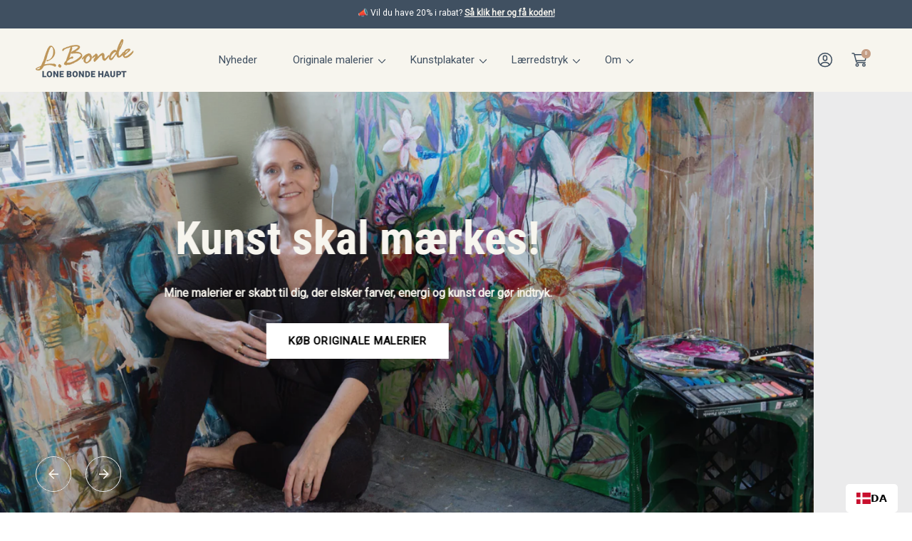

--- FILE ---
content_type: text/html; charset=utf-8
request_url: https://lonebondehaupt.com/
body_size: 61289
content:
<!doctype html>
<html class="no-js" lang="da">
  <head>
    <meta charset="utf-8">
    <meta http-equiv="X-UA-Compatible" content="IE=edge">
    <meta name="viewport" content="width=device-width,initial-scale=1">
    <meta name="theme-color" content="">
    <link rel="canonical" href="https://lonebondehaupt.com/">
    <link rel="preconnect" href="https://cdn.shopify.com" crossorigin><link rel="icon" type="image/png" href="//lonebondehaupt.com/cdn/shop/files/store_product_image_b39bdeb0-7fef-450d-93d3-31032211371d_preview.jpg?crop=center&height=32&v=1732609304&width=32"><link rel="preconnect" href="https://fonts.shopifycdn.com" crossorigin><title>
      Lone Bonde Haupt
</title>

    
      <meta name="description" content="Farverige og ekspressive kunstplakater, lærredstryk og originale malerier til dig der elsker livet og alle dets finurligheder. Kunst der vil skabe glæde og energi, og give en fantastisk wauu-effekt til dit hjem. FSC-certificeret papir og trærammer. Malet af den danske kunstner Lone Bonde Haupt. Fri fragt i hele verden">
    

    

<meta property="og:site_name" content="Lone Bonde Haupt">
<meta property="og:url" content="https://lonebondehaupt.com/">
<meta property="og:title" content="Lone Bonde Haupt">
<meta property="og:type" content="website">
<meta property="og:description" content="Farverige og ekspressive kunstplakater, lærredstryk og originale malerier til dig der elsker livet og alle dets finurligheder. Kunst der vil skabe glæde og energi, og give en fantastisk wauu-effekt til dit hjem. FSC-certificeret papir og trærammer. Malet af den danske kunstner Lone Bonde Haupt. Fri fragt i hele verden"><meta property="og:image" content="http://lonebondehaupt.com/cdn/shop/files/Lone-Bonde-Haupt_0061_web.jpg?v=1732112405">
  <meta property="og:image:secure_url" content="https://lonebondehaupt.com/cdn/shop/files/Lone-Bonde-Haupt_0061_web.jpg?v=1732112405">
  <meta property="og:image:width" content="2000">
  <meta property="og:image:height" content="1334"><!-- <meta name="twitter:image" content="http://lonebondehaupt.com/cdn/shop/files/Lone-Bonde-Haupt_0061_web.jpg?v=1732112405"> -->
<meta name="twitter:card" content="summary_large_image">
<meta name="twitter:title" content="Lone Bonde Haupt">
<meta name="twitter:description" content="Farverige og ekspressive kunstplakater, lærredstryk og originale malerier til dig der elsker livet og alle dets finurligheder. Kunst der vil skabe glæde og energi, og give en fantastisk wauu-effekt til dit hjem. FSC-certificeret papir og trærammer. Malet af den danske kunstner Lone Bonde Haupt. Fri fragt i hele verden">


    <script src="//lonebondehaupt.com/cdn/shop/t/8/assets/constants.js?v=69032263048807321231723446736" defer="defer"></script>
    <script src="//lonebondehaupt.com/cdn/shop/t/8/assets/pubsub.js?v=162490899887979251723446737" defer="defer"></script>
    <script src="//lonebondehaupt.com/cdn/shop/t/8/assets/global.js?v=146896587431201310411723446736" defer="defer"></script>
    
    <script>window.performance && window.performance.mark && window.performance.mark('shopify.content_for_header.start');</script><meta name="facebook-domain-verification" content="7u18bje8wdixt99nsng1iq02fciacw">
<meta id="shopify-digital-wallet" name="shopify-digital-wallet" content="/75616190731/digital_wallets/dialog">
<meta name="shopify-checkout-api-token" content="20c537f4b6f3669efdea5f40f4ba7871">
<meta id="in-context-paypal-metadata" data-shop-id="75616190731" data-venmo-supported="false" data-environment="production" data-locale="en_US" data-paypal-v4="true" data-currency="DKK">
<script async="async" src="/checkouts/internal/preloads.js?locale=da-DK"></script>
<link rel="preconnect" href="https://shop.app" crossorigin="anonymous">
<script async="async" src="https://shop.app/checkouts/internal/preloads.js?locale=da-DK&shop_id=75616190731" crossorigin="anonymous"></script>
<script id="apple-pay-shop-capabilities" type="application/json">{"shopId":75616190731,"countryCode":"DK","currencyCode":"DKK","merchantCapabilities":["supports3DS"],"merchantId":"gid:\/\/shopify\/Shop\/75616190731","merchantName":"Lone Bonde Haupt","requiredBillingContactFields":["postalAddress","email"],"requiredShippingContactFields":["postalAddress","email"],"shippingType":"shipping","supportedNetworks":["visa","maestro","masterCard","amex"],"total":{"type":"pending","label":"Lone Bonde Haupt","amount":"1.00"},"shopifyPaymentsEnabled":true,"supportsSubscriptions":true}</script>
<script id="shopify-features" type="application/json">{"accessToken":"20c537f4b6f3669efdea5f40f4ba7871","betas":["rich-media-storefront-analytics"],"domain":"lonebondehaupt.com","predictiveSearch":true,"shopId":75616190731,"locale":"da"}</script>
<script>var Shopify = Shopify || {};
Shopify.shop = "056099-91.myshopify.com";
Shopify.locale = "da";
Shopify.currency = {"active":"DKK","rate":"1.0"};
Shopify.country = "DK";
Shopify.theme = {"name":"Abode","id":153536594187,"schema_name":"Abode","schema_version":"3.0.5","theme_store_id":1918,"role":"main"};
Shopify.theme.handle = "null";
Shopify.theme.style = {"id":null,"handle":null};
Shopify.cdnHost = "lonebondehaupt.com/cdn";
Shopify.routes = Shopify.routes || {};
Shopify.routes.root = "/";</script>
<script type="module">!function(o){(o.Shopify=o.Shopify||{}).modules=!0}(window);</script>
<script>!function(o){function n(){var o=[];function n(){o.push(Array.prototype.slice.apply(arguments))}return n.q=o,n}var t=o.Shopify=o.Shopify||{};t.loadFeatures=n(),t.autoloadFeatures=n()}(window);</script>
<script>
  window.ShopifyPay = window.ShopifyPay || {};
  window.ShopifyPay.apiHost = "shop.app\/pay";
  window.ShopifyPay.redirectState = null;
</script>
<script id="shop-js-analytics" type="application/json">{"pageType":"index"}</script>
<script defer="defer" async type="module" src="//lonebondehaupt.com/cdn/shopifycloud/shop-js/modules/v2/client.init-shop-cart-sync_C8w7Thf0.da.esm.js"></script>
<script defer="defer" async type="module" src="//lonebondehaupt.com/cdn/shopifycloud/shop-js/modules/v2/chunk.common_hABmsQwT.esm.js"></script>
<script type="module">
  await import("//lonebondehaupt.com/cdn/shopifycloud/shop-js/modules/v2/client.init-shop-cart-sync_C8w7Thf0.da.esm.js");
await import("//lonebondehaupt.com/cdn/shopifycloud/shop-js/modules/v2/chunk.common_hABmsQwT.esm.js");

  window.Shopify.SignInWithShop?.initShopCartSync?.({"fedCMEnabled":true,"windoidEnabled":true});

</script>
<script>
  window.Shopify = window.Shopify || {};
  if (!window.Shopify.featureAssets) window.Shopify.featureAssets = {};
  window.Shopify.featureAssets['shop-js'] = {"shop-cart-sync":["modules/v2/client.shop-cart-sync_E9HXAaGU.da.esm.js","modules/v2/chunk.common_hABmsQwT.esm.js"],"init-fed-cm":["modules/v2/client.init-fed-cm_D9Oi54fl.da.esm.js","modules/v2/chunk.common_hABmsQwT.esm.js"],"shop-button":["modules/v2/client.shop-button_B8KOtzKe.da.esm.js","modules/v2/chunk.common_hABmsQwT.esm.js"],"shop-cash-offers":["modules/v2/client.shop-cash-offers_DlhdMaW0.da.esm.js","modules/v2/chunk.common_hABmsQwT.esm.js","modules/v2/chunk.modal_Ckewj8OP.esm.js"],"init-windoid":["modules/v2/client.init-windoid_CGADVD8p.da.esm.js","modules/v2/chunk.common_hABmsQwT.esm.js"],"shop-toast-manager":["modules/v2/client.shop-toast-manager_CNKNpHNL.da.esm.js","modules/v2/chunk.common_hABmsQwT.esm.js"],"init-shop-email-lookup-coordinator":["modules/v2/client.init-shop-email-lookup-coordinator_BBzXNmb3.da.esm.js","modules/v2/chunk.common_hABmsQwT.esm.js"],"init-shop-cart-sync":["modules/v2/client.init-shop-cart-sync_C8w7Thf0.da.esm.js","modules/v2/chunk.common_hABmsQwT.esm.js"],"avatar":["modules/v2/client.avatar_BTnouDA3.da.esm.js"],"pay-button":["modules/v2/client.pay-button_DCXlSoEZ.da.esm.js","modules/v2/chunk.common_hABmsQwT.esm.js"],"init-customer-accounts":["modules/v2/client.init-customer-accounts_CgZShwmJ.da.esm.js","modules/v2/client.shop-login-button_DRgpt7MX.da.esm.js","modules/v2/chunk.common_hABmsQwT.esm.js","modules/v2/chunk.modal_Ckewj8OP.esm.js"],"init-shop-for-new-customer-accounts":["modules/v2/client.init-shop-for-new-customer-accounts_D8hODCjr.da.esm.js","modules/v2/client.shop-login-button_DRgpt7MX.da.esm.js","modules/v2/chunk.common_hABmsQwT.esm.js","modules/v2/chunk.modal_Ckewj8OP.esm.js"],"shop-login-button":["modules/v2/client.shop-login-button_DRgpt7MX.da.esm.js","modules/v2/chunk.common_hABmsQwT.esm.js","modules/v2/chunk.modal_Ckewj8OP.esm.js"],"init-customer-accounts-sign-up":["modules/v2/client.init-customer-accounts-sign-up_DwoY1LbN.da.esm.js","modules/v2/client.shop-login-button_DRgpt7MX.da.esm.js","modules/v2/chunk.common_hABmsQwT.esm.js","modules/v2/chunk.modal_Ckewj8OP.esm.js"],"shop-follow-button":["modules/v2/client.shop-follow-button_DhY_CDrh.da.esm.js","modules/v2/chunk.common_hABmsQwT.esm.js","modules/v2/chunk.modal_Ckewj8OP.esm.js"],"checkout-modal":["modules/v2/client.checkout-modal_AT9K001_.da.esm.js","modules/v2/chunk.common_hABmsQwT.esm.js","modules/v2/chunk.modal_Ckewj8OP.esm.js"],"lead-capture":["modules/v2/client.lead-capture_CZ_svizZ.da.esm.js","modules/v2/chunk.common_hABmsQwT.esm.js","modules/v2/chunk.modal_Ckewj8OP.esm.js"],"shop-login":["modules/v2/client.shop-login_B0Qzh9iu.da.esm.js","modules/v2/chunk.common_hABmsQwT.esm.js","modules/v2/chunk.modal_Ckewj8OP.esm.js"],"payment-terms":["modules/v2/client.payment-terms_4llnW5e3.da.esm.js","modules/v2/chunk.common_hABmsQwT.esm.js","modules/v2/chunk.modal_Ckewj8OP.esm.js"]};
</script>
<script>(function() {
  var isLoaded = false;
  function asyncLoad() {
    if (isLoaded) return;
    isLoaded = true;
    var urls = ["https:\/\/cdn.weglot.com\/weglot_script_tag.js?shop=056099-91.myshopify.com","https:\/\/ecommerce-editor-connector.live.gelato.tech\/ecommerce-editor\/v1\/shopify.esm.js?c=32a8dd87-1efe-44ef-b52b-c06e83190ad0\u0026s=ddbb1d91-0503-45fd-bc4a-0b32e2b10ee2\u0026shop=056099-91.myshopify.com"];
    for (var i = 0; i < urls.length; i++) {
      var s = document.createElement('script');
      s.type = 'text/javascript';
      s.async = true;
      s.src = urls[i];
      var x = document.getElementsByTagName('script')[0];
      x.parentNode.insertBefore(s, x);
    }
  };
  if(window.attachEvent) {
    window.attachEvent('onload', asyncLoad);
  } else {
    window.addEventListener('load', asyncLoad, false);
  }
})();</script>
<script id="__st">var __st={"a":75616190731,"offset":3600,"reqid":"4ec55771-765a-4aa1-a397-491651eb9976-1768760511","pageurl":"lonebondehaupt.com\/","u":"87517dd2b0a8","p":"home"};</script>
<script>window.ShopifyPaypalV4VisibilityTracking = true;</script>
<script id="captcha-bootstrap">!function(){'use strict';const t='contact',e='account',n='new_comment',o=[[t,t],['blogs',n],['comments',n],[t,'customer']],c=[[e,'customer_login'],[e,'guest_login'],[e,'recover_customer_password'],[e,'create_customer']],r=t=>t.map((([t,e])=>`form[action*='/${t}']:not([data-nocaptcha='true']) input[name='form_type'][value='${e}']`)).join(','),a=t=>()=>t?[...document.querySelectorAll(t)].map((t=>t.form)):[];function s(){const t=[...o],e=r(t);return a(e)}const i='password',u='form_key',d=['recaptcha-v3-token','g-recaptcha-response','h-captcha-response',i],f=()=>{try{return window.sessionStorage}catch{return}},m='__shopify_v',_=t=>t.elements[u];function p(t,e,n=!1){try{const o=window.sessionStorage,c=JSON.parse(o.getItem(e)),{data:r}=function(t){const{data:e,action:n}=t;return t[m]||n?{data:e,action:n}:{data:t,action:n}}(c);for(const[e,n]of Object.entries(r))t.elements[e]&&(t.elements[e].value=n);n&&o.removeItem(e)}catch(o){console.error('form repopulation failed',{error:o})}}const l='form_type',E='cptcha';function T(t){t.dataset[E]=!0}const w=window,h=w.document,L='Shopify',v='ce_forms',y='captcha';let A=!1;((t,e)=>{const n=(g='f06e6c50-85a8-45c8-87d0-21a2b65856fe',I='https://cdn.shopify.com/shopifycloud/storefront-forms-hcaptcha/ce_storefront_forms_captcha_hcaptcha.v1.5.2.iife.js',D={infoText:'Beskyttet af hCaptcha',privacyText:'Beskyttelse af persondata',termsText:'Vilkår'},(t,e,n)=>{const o=w[L][v],c=o.bindForm;if(c)return c(t,g,e,D).then(n);var r;o.q.push([[t,g,e,D],n]),r=I,A||(h.body.append(Object.assign(h.createElement('script'),{id:'captcha-provider',async:!0,src:r})),A=!0)});var g,I,D;w[L]=w[L]||{},w[L][v]=w[L][v]||{},w[L][v].q=[],w[L][y]=w[L][y]||{},w[L][y].protect=function(t,e){n(t,void 0,e),T(t)},Object.freeze(w[L][y]),function(t,e,n,w,h,L){const[v,y,A,g]=function(t,e,n){const i=e?o:[],u=t?c:[],d=[...i,...u],f=r(d),m=r(i),_=r(d.filter((([t,e])=>n.includes(e))));return[a(f),a(m),a(_),s()]}(w,h,L),I=t=>{const e=t.target;return e instanceof HTMLFormElement?e:e&&e.form},D=t=>v().includes(t);t.addEventListener('submit',(t=>{const e=I(t);if(!e)return;const n=D(e)&&!e.dataset.hcaptchaBound&&!e.dataset.recaptchaBound,o=_(e),c=g().includes(e)&&(!o||!o.value);(n||c)&&t.preventDefault(),c&&!n&&(function(t){try{if(!f())return;!function(t){const e=f();if(!e)return;const n=_(t);if(!n)return;const o=n.value;o&&e.removeItem(o)}(t);const e=Array.from(Array(32),(()=>Math.random().toString(36)[2])).join('');!function(t,e){_(t)||t.append(Object.assign(document.createElement('input'),{type:'hidden',name:u})),t.elements[u].value=e}(t,e),function(t,e){const n=f();if(!n)return;const o=[...t.querySelectorAll(`input[type='${i}']`)].map((({name:t})=>t)),c=[...d,...o],r={};for(const[a,s]of new FormData(t).entries())c.includes(a)||(r[a]=s);n.setItem(e,JSON.stringify({[m]:1,action:t.action,data:r}))}(t,e)}catch(e){console.error('failed to persist form',e)}}(e),e.submit())}));const S=(t,e)=>{t&&!t.dataset[E]&&(n(t,e.some((e=>e===t))),T(t))};for(const o of['focusin','change'])t.addEventListener(o,(t=>{const e=I(t);D(e)&&S(e,y())}));const B=e.get('form_key'),M=e.get(l),P=B&&M;t.addEventListener('DOMContentLoaded',(()=>{const t=y();if(P)for(const e of t)e.elements[l].value===M&&p(e,B);[...new Set([...A(),...v().filter((t=>'true'===t.dataset.shopifyCaptcha))])].forEach((e=>S(e,t)))}))}(h,new URLSearchParams(w.location.search),n,t,e,['guest_login'])})(!0,!0)}();</script>
<script integrity="sha256-4kQ18oKyAcykRKYeNunJcIwy7WH5gtpwJnB7kiuLZ1E=" data-source-attribution="shopify.loadfeatures" defer="defer" src="//lonebondehaupt.com/cdn/shopifycloud/storefront/assets/storefront/load_feature-a0a9edcb.js" crossorigin="anonymous"></script>
<script crossorigin="anonymous" defer="defer" src="//lonebondehaupt.com/cdn/shopifycloud/storefront/assets/shopify_pay/storefront-65b4c6d7.js?v=20250812"></script>
<script data-source-attribution="shopify.dynamic_checkout.dynamic.init">var Shopify=Shopify||{};Shopify.PaymentButton=Shopify.PaymentButton||{isStorefrontPortableWallets:!0,init:function(){window.Shopify.PaymentButton.init=function(){};var t=document.createElement("script");t.src="https://lonebondehaupt.com/cdn/shopifycloud/portable-wallets/latest/portable-wallets.da.js",t.type="module",document.head.appendChild(t)}};
</script>
<script data-source-attribution="shopify.dynamic_checkout.buyer_consent">
  function portableWalletsHideBuyerConsent(e){var t=document.getElementById("shopify-buyer-consent"),n=document.getElementById("shopify-subscription-policy-button");t&&n&&(t.classList.add("hidden"),t.setAttribute("aria-hidden","true"),n.removeEventListener("click",e))}function portableWalletsShowBuyerConsent(e){var t=document.getElementById("shopify-buyer-consent"),n=document.getElementById("shopify-subscription-policy-button");t&&n&&(t.classList.remove("hidden"),t.removeAttribute("aria-hidden"),n.addEventListener("click",e))}window.Shopify?.PaymentButton&&(window.Shopify.PaymentButton.hideBuyerConsent=portableWalletsHideBuyerConsent,window.Shopify.PaymentButton.showBuyerConsent=portableWalletsShowBuyerConsent);
</script>
<script data-source-attribution="shopify.dynamic_checkout.cart.bootstrap">document.addEventListener("DOMContentLoaded",(function(){function t(){return document.querySelector("shopify-accelerated-checkout-cart, shopify-accelerated-checkout")}if(t())Shopify.PaymentButton.init();else{new MutationObserver((function(e,n){t()&&(Shopify.PaymentButton.init(),n.disconnect())})).observe(document.body,{childList:!0,subtree:!0})}}));
</script>
<script id='scb4127' type='text/javascript' async='' src='https://lonebondehaupt.com/cdn/shopifycloud/privacy-banner/storefront-banner.js'></script><link id="shopify-accelerated-checkout-styles" rel="stylesheet" media="screen" href="https://lonebondehaupt.com/cdn/shopifycloud/portable-wallets/latest/accelerated-checkout-backwards-compat.css" crossorigin="anonymous">
<style id="shopify-accelerated-checkout-cart">
        #shopify-buyer-consent {
  margin-top: 1em;
  display: inline-block;
  width: 100%;
}

#shopify-buyer-consent.hidden {
  display: none;
}

#shopify-subscription-policy-button {
  background: none;
  border: none;
  padding: 0;
  text-decoration: underline;
  font-size: inherit;
  cursor: pointer;
}

#shopify-subscription-policy-button::before {
  box-shadow: none;
}

      </style>

<script>window.performance && window.performance.mark && window.performance.mark('shopify.content_for_header.end');</script>


    <style data-shopify>

			@font-face {
  font-family: "Roboto Condensed";
  font-weight: 400;
  font-style: normal;
  font-display: swap;
  src: url("//lonebondehaupt.com/cdn/fonts/roboto_condensed/robotocondensed_n4.01812de96ca5a5e9d19bef3ca9cc80dd1bf6c8b8.woff2") format("woff2"),
       url("//lonebondehaupt.com/cdn/fonts/roboto_condensed/robotocondensed_n4.3930e6ddba458dc3cb725a82a2668eac3c63c104.woff") format("woff");
}

      @font-face {
  font-family: "Roboto Condensed";
  font-weight: 300;
  font-style: normal;
  font-display: swap;
  src: url("//lonebondehaupt.com/cdn/fonts/roboto_condensed/robotocondensed_n3.38291bb39188492034837c889e515fe4214c9ab1.woff2") format("woff2"),
       url("//lonebondehaupt.com/cdn/fonts/roboto_condensed/robotocondensed_n3.972a2971396f541bcf7e65620ec6e435f27c381b.woff") format("woff");
}

      @font-face {
  font-family: "Roboto Condensed";
  font-weight: 500;
  font-style: normal;
  font-display: swap;
  src: url("//lonebondehaupt.com/cdn/fonts/roboto_condensed/robotocondensed_n5.753e8e75cdb3aced074986880588a95576768e7a.woff2") format("woff2"),
       url("//lonebondehaupt.com/cdn/fonts/roboto_condensed/robotocondensed_n5.d077911a9ecebd041d38bbe886c8dc56d626fe74.woff") format("woff");
}

      @font-face {
  font-family: "Roboto Condensed";
  font-weight: 600;
  font-style: normal;
  font-display: swap;
  src: url("//lonebondehaupt.com/cdn/fonts/roboto_condensed/robotocondensed_n6.c516dc992de767fe135f0d2baded23e033d4e3ea.woff2") format("woff2"),
       url("//lonebondehaupt.com/cdn/fonts/roboto_condensed/robotocondensed_n6.881fbb9b185667f58f34ac71cbecd9f5ba6c3efe.woff") format("woff");
}

      @font-face {
  font-family: "Roboto Condensed";
  font-weight: 700;
  font-style: normal;
  font-display: swap;
  src: url("//lonebondehaupt.com/cdn/fonts/roboto_condensed/robotocondensed_n7.0c73a613503672be244d2f29ab6ddd3fc3cc69ae.woff2") format("woff2"),
       url("//lonebondehaupt.com/cdn/fonts/roboto_condensed/robotocondensed_n7.ef6ece86ba55f49c27c4904a493c283a40f3a66e.woff") format("woff");
}

      @font-face {
  font-family: "Roboto Condensed";
  font-weight: 800;
  font-style: normal;
  font-display: swap;
  src: url("//lonebondehaupt.com/cdn/fonts/roboto_condensed/robotocondensed_n8.6ebc0e57d8fa5915c5c4ad2f02fa308c344a445c.woff2") format("woff2"),
       url("//lonebondehaupt.com/cdn/fonts/roboto_condensed/robotocondensed_n8.6f4b252b1d77f164cefd55e48510d13a25526542.woff") format("woff");
}

      @font-face {
  font-family: "Roboto Condensed";
  font-weight: 900;
  font-style: normal;
  font-display: swap;
  src: url("//lonebondehaupt.com/cdn/fonts/roboto_condensed/robotocondensed_n9.2b6d3562288db33acd2d1dd7f3b49bae17bf8c2a.woff2") format("woff2"),
       url("//lonebondehaupt.com/cdn/fonts/roboto_condensed/robotocondensed_n9.2ac019136325b074bf3010b35c1b65b3b5a99a3f.woff") format("woff");
}

      @font-face {
  font-family: "Roboto Condensed";
  font-weight: 400;
  font-style: italic;
  font-display: swap;
  src: url("//lonebondehaupt.com/cdn/fonts/roboto_condensed/robotocondensed_i4.05c7f163ad2c00a3c4257606d1227691aff9070b.woff2") format("woff2"),
       url("//lonebondehaupt.com/cdn/fonts/roboto_condensed/robotocondensed_i4.04d9d87e0a45b49fc67a5b9eb5059e1540f5cda3.woff") format("woff");
}

      @font-face {
  font-family: "Roboto Condensed";
  font-weight: 300;
  font-style: italic;
  font-display: swap;
  src: url("//lonebondehaupt.com/cdn/fonts/roboto_condensed/robotocondensed_i3.2f8eacac61501c12e1e57f3c3096c3f050881d7c.woff2") format("woff2"),
       url("//lonebondehaupt.com/cdn/fonts/roboto_condensed/robotocondensed_i3.851e67b855eeeb8dbbd2de2af5aab24e34569419.woff") format("woff");
}

      @font-face {
  font-family: "Roboto Condensed";
  font-weight: 500;
  font-style: italic;
  font-display: swap;
  src: url("//lonebondehaupt.com/cdn/fonts/roboto_condensed/robotocondensed_i5.ff52a28bdfc79bab9b700cca61355ec35830c670.woff2") format("woff2"),
       url("//lonebondehaupt.com/cdn/fonts/roboto_condensed/robotocondensed_i5.6efa866ff50a15beaa4f1cc1970a487d1abc2d72.woff") format("woff");
}

      @font-face {
  font-family: "Roboto Condensed";
  font-weight: 600;
  font-style: italic;
  font-display: swap;
  src: url("//lonebondehaupt.com/cdn/fonts/roboto_condensed/robotocondensed_i6.c9770aa95711259894f917065fd1d7cc3bcfa122.woff2") format("woff2"),
       url("//lonebondehaupt.com/cdn/fonts/roboto_condensed/robotocondensed_i6.cc02aa89ebb03a4bf4511145d33241da8320978a.woff") format("woff");
}

      @font-face {
  font-family: "Roboto Condensed";
  font-weight: 700;
  font-style: italic;
  font-display: swap;
  src: url("//lonebondehaupt.com/cdn/fonts/roboto_condensed/robotocondensed_i7.bed9f3a01efda68cdff8b63e6195c957a0da68cb.woff2") format("woff2"),
       url("//lonebondehaupt.com/cdn/fonts/roboto_condensed/robotocondensed_i7.9ca5759a0bcf75a82b270218eab4c83ec254abf8.woff") format("woff");
}

      @font-face {
  font-family: "Roboto Condensed";
  font-weight: 800;
  font-style: italic;
  font-display: swap;
  src: url("//lonebondehaupt.com/cdn/fonts/roboto_condensed/robotocondensed_i8.1475951c2164074e1e1d2da7fd950502043e3679.woff2") format("woff2"),
       url("//lonebondehaupt.com/cdn/fonts/roboto_condensed/robotocondensed_i8.49506fb43ebc2f7ef89a90ead418cd34a34c8f13.woff") format("woff");
}

      @font-face {
  font-family: "Roboto Condensed";
  font-weight: 900;
  font-style: italic;
  font-display: swap;
  src: url("//lonebondehaupt.com/cdn/fonts/roboto_condensed/robotocondensed_i9.448a06f2d912212fe102ab37cb53405bfc6a2ca9.woff2") format("woff2"),
       url("//lonebondehaupt.com/cdn/fonts/roboto_condensed/robotocondensed_i9.37c39846f8343e24098a1d4e64d38fb191727db5.woff") format("woff");
}

			
      
      
      
      
      
      
      
      
      
      
      
      
      
      
      
      

      :root {

        --font-heading-family: "Roboto Condensed", sans-serif;
        --font-heading-style: normal;
        --font-heading-weight: 400;

				--heading-font-weignt: 400;
        --section-heading-font-weight: 400;
				--font-heading-1-size: 6.5rem;
        --font-heading-1-size-mb: 5.2rem;
        --font-heading-2-size: 4.2rem;
        --font-heading-2-size-mb: 4.2rem;
        --font-heading-3-size: 2.4rem;
        --font-heading-3-size-mb: 1.8rem;
        --font-heading-4-size: 2.0rem;
        --font-heading-4-size-mb: 1.8rem;
        --font-heading-5-size: 1.8rem;
        --font-heading-5-size-mb: 1.8rem;
        --font-heading-6-size: 1.6rem;
        --font-heading-6-size-mb: 1.6rem;
        --font-body-size: 1.6rem;

        --font-body-family: "system_ui", -apple-system, 'Segoe UI', Roboto, 'Helvetica Neue', 'Noto Sans', 'Liberation Sans', Arial, sans-serif, 'Apple Color Emoji', 'Segoe UI Emoji', 'Segoe UI Symbol', 'Noto Color Emoji';
        --font-body-style: normal;
        --font-body-weight: 400;

				--badge-radius: 0.5rem;
				--font-badge-size: 1.2rem;
        --font-badge-weight: 400;
        --font-badge-family: var(--font-body-family);

        --color-general-main-text: 64, 80, 97;
        --color-general-secondary-text: 247, 245, 238;
        
        --color-general-heading: 64, 80, 97;
        --color-general-catalog: 64, 80, 97;
        
        --color-general-bg: 255, 255, 255;        
        --gradient-general-bg: #ffffff;
        
        --color-general-section-bg: 247, 245, 238;
        --gradient-general-section-bg: #f7f5ee;
        
        --color-general-section-bg-2: 205, 213, 216;
        --gradient-general-section-bg-2: #cdd5d8;
        
        --color-general-section-bg-3: 64, 80, 97;
        --gradient-general-section-bg-3: #405061;
        
        --color-general-section-bg-4: 223, 236, 241;
        --gradient-general-section-bg-4: #dfecf1;
        
        --color-general-link: 0, 0, 0;

        --color-border-page: , , ;
        --color-overlay: 0, 0, 0;

        --color-prod-preview-price: 96, 96, 96;
        --border-color: 196, 157, 132;
        --color-prod-note: 91, 100, 96;

        --color-label-text: 255, 255, 255;
        --color-label-bg: 134, 106, 71;
        --color-label-bg-gradient:  ;
				--color-label-border:  rgba(0,0,0,0);

        --color-label-text--sale: 255, 255, 255;
        --color-label-bg--sale: 63, 176, 220;
				--color-label-bg-gradient--sale:  ;
				--color-label-border--sale:  rgba(0,0,0,0);

        --color-label-text--sold: 255, 255, 255;
        --color-label-bg--sold: 230, 4, 4;
				--color-label-bg-gradient--sold:  ;
				--color-label-border--sold:  rgba(0,0,0,0);

        --color-btn-main-text: 0, 0, 0;
        --color-btn-main-bg: 255, 255, 255;
        --color-btn-main-bg-gradient: ;
				--color-btn-main-border: 255, 255, 255;

        --color-btn-second-text: 255, 255, 255;
        --color-btn-second-bg: 0, 0, 0;
        --color-btn-second-bg-gradient: ;
				--color-btn-second-border: 0, 0, 0;
        
        --color-icon-social: 185, 188, 193;

        --color-hover-link: 51, 57, 65;
        --color-hover-link-secondary: 255, 255, 255;

        --color-hover-btn-text: 255, 255, 255;
        --color-hover-btn-bg: 107, 101, 93;
        --color-hover-btn-bg-gradient: ;
        --color-hover-btn-border: 107, 101, 93;

				--color-hover-btn-second-text: 255, 255, 255;
        --color-hover-btn-second-bg: 169, 89, 70;
        --color-hover-btn-second-bg-gradient: ;
        --color-hover-btn-second-border: 169, 89, 70;
				
				--page-width: 121rem;

        --buttons-font-family: var(--font-body-family);
        --buttons-font-size: 1.5rem;
        --buttons-underline-font-size: 1.5rem;
        --buttons-font-width: 700;
				--links-font-width: 700;
        --buttons-text-transform: uppercase;
				--links-text-transform: none;
        --buttons-radius: 0px;
        --budges-radius: px;
        --buttons-border-size: 1px;

        --body-border-size: 0rem;

				--p-media-radius: 0rem;
      }

      *,
      *::before,
      *::after {
        box-sizing: inherit;
      }

      html {
        box-sizing: border-box;
        font-size: 62.5%;
        height: 100%;
      }

      body {
        display: grid;
        grid-template-rows: repeat(2, auto) 1fr auto;
        grid-template-columns: 100%;
        min-height: 100%;
        margin: 0;
        font-size: 1.6rem;
        font-size: var(--font-body-size);
        line-height: 1.6;
        font-family: var(--font-body-family);
        font-style: var(--font-body-style);
        font-weight: var(--font-body-weight);
				/* align-items: center; */
      }


      @media screen and (min-width: 750px) {
        body {
            border: 0rem solid;
            border-color: rgb(var(--color-border-page));
            border-top: 0;
        }
      }
    </style>

    <link href="//lonebondehaupt.com/cdn/shop/t/8/assets/base.css?v=168236504981295568861723446735" rel="stylesheet" type="text/css" media="all" />
<link rel="preload" as="font" href="//lonebondehaupt.com/cdn/fonts/roboto_condensed/robotocondensed_n4.01812de96ca5a5e9d19bef3ca9cc80dd1bf6c8b8.woff2" type="font/woff2" crossorigin><link rel="stylesheet" href="//lonebondehaupt.com/cdn/shop/t/8/assets/component-predictive-search.css?v=16036810665024450431723446736" media="print" onload="this.media='all'">
      <link rel="preload" href="//lonebondehaupt.com/cdn/shop/t/8/assets/scroll-animation.css?v=82894630482421818531723446737" as="style" onload="this.onload=null;this.rel='stylesheet'">
      <noscript>
        <link href="//lonebondehaupt.com/cdn/shop/t/8/assets/scroll-animation.css?v=82894630482421818531723446737" rel="stylesheet" type="text/css" media="all" />
        <link href="//lonebondehaupt.com/cdn/shop/t/8/assets/scroll-animation-disabled-js.css?v=61640215765777742811723446737" rel="stylesheet" type="text/css" media="all" />
      </noscript><script>
      document.documentElement.className = document.documentElement.className.replace('no-js', 'js');
      if (Shopify.designMode) {
        document.documentElement.classList.add('shopify-design-mode');
      }
    </script>

    <link rel="preload" href="//lonebondehaupt.com/cdn/shop/t/8/assets/swiper-bundle.min.css?v=51603116150006843621723446737" as="style" onload="this.onload=null;this.rel='stylesheet'">
    <noscript>
      <link href="//lonebondehaupt.com/cdn/shop/t/8/assets/swiper-bundle.min.css?v=51603116150006843621723446737" rel="stylesheet" type="text/css" media="all" />
    </noscript>
		<script src="//lonebondehaupt.com/cdn/shop/t/8/assets/swiper-bundle.min.js?v=119980822102068234991723446737" defer="defer"></script>
  <!-- BEGIN app block: shopify://apps/gelato-print-on-demand/blocks/product-personalizer/9f8f1130-ec83-4e2f-a417-5e69fb8f6e45 -->

<!-- Check if the URL contains '/pages/mobile-product-native/' -->

<script>

  const gelatoData = window.gelatoData || {};
  window.gelatoData = gelatoData;
  gelatoData.clientId = "32a8dd87-1efe-44ef-b52b-c06e83190ad0";
  gelatoData.storeId = "ddbb1d91-0503-45fd-bc4a-0b32e2b10ee2";
  
    gelatoData.settings = [];
  
  
  gelatoData.hiddenOptions = [];
  
  gelatoData.shippingPricesStoreIds = [
    // serhii-test
    '2a46f628-87d7-4e7d-b5bc-01809e94d439',
    // serhii-staging
    '1f3d3971-fba4-4c62-8397-59a6e19b893c',
    // gelato-testing-store
    '031f92d9-0db4-4759-b714-f98d45af251c',
    // mareena-live-4
    '08bd1a3e-007f-42d5-9602-cdad26fad1c1',
    // Gelateria
    '4a99a726-3342-4eff-9396-3f741942d063',
    // My Store
    '6453f421-fffc-4f07-bece-33074a17a8eb',
    // some staging store
    '2dc2d84a-8a61-4af3-b2d8-11152f014f02',
    // OP Live
    'fbecd4d3-372f-4dd8-a87a-53bc10e4d95f',
    // OP Stage
    '832b1f64-b03c-4311-9377-eceac53afc72',
    // polco-0-test
    'dc3cd90a-743c-45b1-b9b5-3a7b2dd78b2e',
  ];
  gelatoData.variantMetafields = [
  
  ];
  gelatoData.currentProduct = null
  gelatoData.gelatoPPSelectors = {}
  
  
  
  
  
  gelatoData.gelatoPPSelectors.showPersonalizeTab = Boolean(true)
  gelatoData.gelatoPPSelectors.hidePreviewButton = Boolean(false)
  gelatoData.gelatoPPSelectors.zoomInPreview = Boolean(false)
  gelatoData.gelatoPPSelectors.enableManualSaveDraft = Boolean(false)
</script>
<script type="module" src="https://cdn.shopify.com/extensions/019b282f-7411-756b-a439-7fe707e364e8/gelato-print-on-demand-168/assets/messageListener.js" defer="defer"></script>











  



  <script>
    window.useGelatoThemeAppExtForPersonalization = false;
  </script>



<!-- END app block --><!-- BEGIN app block: shopify://apps/weglot-translate-your-store/blocks/weglot/3097482a-fafe-42ff-bc33-ea19e35c4a20 -->





  
    

    
    
    
  


<!--Start Weglot Script-->
<script src="https://cdn.weglot.com/weglot.min.js?api_key=wg_bde5d4a1f7edc2b9d2f04a2d81740c6a5" async></script>
<!--End Weglot Script-->

<!-- END app block --><!-- BEGIN app block: shopify://apps/shopclimb-trust-badges/blocks/app-embed-block/d9412ad3-cc85-4163-8f55-90aed51fe5a7 --><script id="trust-badge-settings" type="application/json">
{"cart_badge":{"app_embed_enabled":"enabled","text_font":"","trust_badges":[{"icon":"3081-dankort","label":"Dankort"},{"icon":"flaticon-visa-pay-logo","label":"Visa"},{"icon":"flaticon-master-card-logo","label":"Mastercard"},{"icon":"flaticon-paypal-logo","label":"Paypal"},{"icon":"3076-shop-pay","label":"Shop Pay"}],"trust_badge_cart_page":"","trust_badge_cart_page_alignment":"right","trust_badge_element_color":"#405061","trust_badge_element_width":"60","trust_badge_font_size":"12","trust_badge_footer":"","trust_badge_footer_alignment":"center","trust_badge_footer_hide_text":"enabled","trust_badge_footer_icon_size":"30","trust_badge_hide_label":"","trust_badge_home_page":"","trust_badge_home_page_alignment":"center","trust_badge_icon_size":"52","trust_badge_label_color":"#470047","trust_badge_pitch_alignment":"center","trust_badge_pitch_color":"#405061","trust_badge_pitch_font_size":"18","trust_badge_pitch_font_weight":"bold","trust_badge_pitch_text":"Sikker betaling med:\r\n","trust_badge_product_page":"enabled","trust_badge_product_page_alignment":"center","enabled":"enabled","trust_badge_home_page_position":"","trust_badge_product_page_position":"","trust_badge_cart_page_position":"","trust_badge_footer_position":""}}
</script>


<!-- END app block --><!-- BEGIN app block: shopify://apps/ultimate-product-icons/blocks/app-embed-block/42c1dd38-3f32-4069-9b37-3ccc8e6db688 -->
<!-- END app block --><!-- BEGIN app block: shopify://apps/klaviyo-email-marketing-sms/blocks/klaviyo-onsite-embed/2632fe16-c075-4321-a88b-50b567f42507 -->












  <script async src="https://static.klaviyo.com/onsite/js/Xz4nTQ/klaviyo.js?company_id=Xz4nTQ"></script>
  <script>!function(){if(!window.klaviyo){window._klOnsite=window._klOnsite||[];try{window.klaviyo=new Proxy({},{get:function(n,i){return"push"===i?function(){var n;(n=window._klOnsite).push.apply(n,arguments)}:function(){for(var n=arguments.length,o=new Array(n),w=0;w<n;w++)o[w]=arguments[w];var t="function"==typeof o[o.length-1]?o.pop():void 0,e=new Promise((function(n){window._klOnsite.push([i].concat(o,[function(i){t&&t(i),n(i)}]))}));return e}}})}catch(n){window.klaviyo=window.klaviyo||[],window.klaviyo.push=function(){var n;(n=window._klOnsite).push.apply(n,arguments)}}}}();</script>

  




  <script>
    window.klaviyoReviewsProductDesignMode = false
  </script>







<!-- END app block --><!-- BEGIN app block: shopify://apps/judge-me-reviews/blocks/judgeme_core/61ccd3b1-a9f2-4160-9fe9-4fec8413e5d8 --><!-- Start of Judge.me Core -->






<link rel="dns-prefetch" href="https://cdnwidget.judge.me">
<link rel="dns-prefetch" href="https://cdn.judge.me">
<link rel="dns-prefetch" href="https://cdn1.judge.me">
<link rel="dns-prefetch" href="https://api.judge.me">

<script data-cfasync='false' class='jdgm-settings-script'>window.jdgmSettings={"pagination":5,"disable_web_reviews":false,"badge_no_review_text":"Ingen anmeldelser","badge_n_reviews_text":"{{ n }} anmeldelse/anmeldelser","hide_badge_preview_if_no_reviews":true,"badge_hide_text":false,"enforce_center_preview_badge":false,"widget_title":"Kundeanmeldelser","widget_open_form_text":"Skriv en anmeldelse","widget_close_form_text":"Annuller anmeldelse","widget_refresh_page_text":"Opdater siden","widget_summary_text":"Baseret på {{ number_of_reviews }} anmeldelse/anmeldelser","widget_no_review_text":"Vær den første til at skrive en anmeldelse","widget_name_field_text":"Visningsnavn","widget_verified_name_field_text":"Verificeret navn (offentligt)","widget_name_placeholder_text":"Visningsnavn","widget_required_field_error_text":"Dette felt er påkrævet.","widget_email_field_text":"E-mailadresse","widget_verified_email_field_text":"Verificeret email (privat, kan ikke redigeres)","widget_email_placeholder_text":"Din e-mailadresse","widget_email_field_error_text":"Indtast venligst en gyldig e-mailadresse.","widget_rating_field_text":"Vurdering","widget_review_title_field_text":"Anmeldelsestitel","widget_review_title_placeholder_text":"Giv din anmeldelse en titel","widget_review_body_field_text":"Anmeldelsesindhold","widget_review_body_placeholder_text":"Begynd at skrive her...","widget_pictures_field_text":"Billede/Video (valgfrit)","widget_submit_review_text":"Indsend anmeldelse","widget_submit_verified_review_text":"Indsend verificeret anmeldelse","widget_submit_success_msg_with_auto_publish":"Tak! Opdater venligst siden om et øjeblik for at se din anmeldelse. Du kan fjerne eller redigere din anmeldelse ved at logge ind på \u003ca href='https://judge.me/login' target='_blank' rel='nofollow noopener'\u003eJudge.me\u003c/a\u003e","widget_submit_success_msg_no_auto_publish":"Tak! Din anmeldelse vil blive offentliggjort, så snart den er godkendt af butiksadministratoren. Du kan fjerne eller redigere din anmeldelse ved at logge ind på \u003ca href='https://judge.me/login' target='_blank' rel='nofollow noopener'\u003eJudge.me\u003c/a\u003e","widget_show_default_reviews_out_of_total_text":"Viser {{ n_reviews_shown }} ud af {{ n_reviews }} anmeldelser.","widget_show_all_link_text":"Vis alle","widget_show_less_link_text":"Vis mindre","widget_author_said_text":"{{ reviewer_name }} sagde:","widget_days_text":"{{ n }} dag/dage siden","widget_weeks_text":"{{ n }} uge/uger siden","widget_months_text":"{{ n }} måned/måneder siden","widget_years_text":"{{ n }} år siden","widget_yesterday_text":"I går","widget_today_text":"I dag","widget_replied_text":"\u003e\u003e {{ shop_name }} svarede:","widget_read_more_text":"Læs mere","widget_reviewer_name_as_initial":"","widget_rating_filter_color":"#fbcd0a","widget_rating_filter_see_all_text":"Se alle anmeldelser","widget_sorting_most_recent_text":"Seneste","widget_sorting_highest_rating_text":"Højeste vurdering","widget_sorting_lowest_rating_text":"Laveste vurdering","widget_sorting_with_pictures_text":"Kun billeder","widget_sorting_most_helpful_text":"Mest hjælpsom","widget_open_question_form_text":"Stil et spørgsmål","widget_reviews_subtab_text":"Anmeldelser","widget_questions_subtab_text":"Spørgsmål","widget_question_label_text":"Spørgsmål","widget_answer_label_text":"Svar","widget_question_placeholder_text":"Skriv dit spørgsmål her","widget_submit_question_text":"Indsend spørgsmål","widget_question_submit_success_text":"Tak for dit spørgsmål! Vi vil give dig besked, når det bliver besvaret.","verified_badge_text":"Verificeret","verified_badge_bg_color":"","verified_badge_text_color":"","verified_badge_placement":"left-of-reviewer-name","widget_review_max_height":"","widget_hide_border":false,"widget_social_share":false,"widget_thumb":false,"widget_review_location_show":false,"widget_location_format":"","all_reviews_include_out_of_store_products":true,"all_reviews_out_of_store_text":"(uden for butikken)","all_reviews_pagination":100,"all_reviews_product_name_prefix_text":"om","enable_review_pictures":true,"enable_question_anwser":false,"widget_theme":"default","review_date_format":"mm/dd/yyyy","default_sort_method":"most-recent","widget_product_reviews_subtab_text":"Produktanmeldelser","widget_shop_reviews_subtab_text":"Butikanmeldelser","widget_other_products_reviews_text":"Anmeldelser for andre produkter","widget_store_reviews_subtab_text":"Butikanmeldelser","widget_no_store_reviews_text":"Denne butik har endnu ikke modtaget nogen anmeldelser","widget_web_restriction_product_reviews_text":"Dette produkt har endnu ikke modtaget nogen anmeldelser","widget_no_items_text":"Ingen elementer fundet","widget_show_more_text":"Vis flere","widget_write_a_store_review_text":"Skriv en butikanmeldelse","widget_other_languages_heading":"Anmeldelser på andre sprog","widget_translate_review_text":"Oversæt anmeldelse til {{ language }}","widget_translating_review_text":"Oversætter...","widget_show_original_translation_text":"Vis original ({{ language }})","widget_translate_review_failed_text":"Anmeldelsen kunne ikke oversættes.","widget_translate_review_retry_text":"Prøv igen","widget_translate_review_try_again_later_text":"Prøv igen senere","show_product_url_for_grouped_product":false,"widget_sorting_pictures_first_text":"Billeder først","show_pictures_on_all_rev_page_mobile":false,"show_pictures_on_all_rev_page_desktop":false,"floating_tab_hide_mobile_install_preference":false,"floating_tab_button_name":"★ Anmeldelser","floating_tab_title":"Lad kunderne tale for os","floating_tab_button_color":"","floating_tab_button_background_color":"","floating_tab_url":"","floating_tab_url_enabled":false,"floating_tab_tab_style":"text","all_reviews_text_badge_text":"Kunder vurderer os {{ shop.metafields.judgeme.all_reviews_rating | round: 1 }}/5 baseret på {{ shop.metafields.judgeme.all_reviews_count }} anmeldelser.","all_reviews_text_badge_text_branded_style":"{{ shop.metafields.judgeme.all_reviews_rating | round: 1 }} ud af 5 stjerner baseret på {{ shop.metafields.judgeme.all_reviews_count }} anmeldelser","is_all_reviews_text_badge_a_link":false,"show_stars_for_all_reviews_text_badge":false,"all_reviews_text_badge_url":"","all_reviews_text_style":"branded","all_reviews_text_color_style":"judgeme_brand_color","all_reviews_text_color":"#108474","all_reviews_text_show_jm_brand":true,"featured_carousel_show_header":true,"featured_carousel_title":"Det skriver kunderne:","testimonials_carousel_title":"Kunderne siger os","videos_carousel_title":"Sande kundestriber","cards_carousel_title":"Kunderne siger os","featured_carousel_count_text":"ud af {{ n }} anmeldelser","featured_carousel_add_link_to_all_reviews_page":true,"featured_carousel_url":"","featured_carousel_show_images":true,"featured_carousel_autoslide_interval":5,"featured_carousel_arrows_on_the_sides":false,"featured_carousel_height":250,"featured_carousel_width":80,"featured_carousel_image_size":0,"featured_carousel_image_height":250,"featured_carousel_arrow_color":"#eeeeee","verified_count_badge_style":"branded","verified_count_badge_orientation":"horizontal","verified_count_badge_color_style":"judgeme_brand_color","verified_count_badge_color":"#108474","is_verified_count_badge_a_link":false,"verified_count_badge_url":"","verified_count_badge_show_jm_brand":true,"widget_rating_preset_default":5,"widget_first_sub_tab":"product-reviews","widget_show_histogram":true,"widget_histogram_use_custom_color":false,"widget_pagination_use_custom_color":false,"widget_star_use_custom_color":false,"widget_verified_badge_use_custom_color":false,"widget_write_review_use_custom_color":false,"picture_reminder_submit_button":"Upload Pictures","enable_review_videos":false,"mute_video_by_default":false,"widget_sorting_videos_first_text":"Videoer først","widget_review_pending_text":"Afventer","featured_carousel_items_for_large_screen":3,"social_share_options_order":"Facebook,Twitter","remove_microdata_snippet":true,"disable_json_ld":false,"enable_json_ld_products":false,"preview_badge_show_question_text":false,"preview_badge_no_question_text":"Ingen spørgsmål","preview_badge_n_question_text":"{{ number_of_questions }} spørgsmål","qa_badge_show_icon":false,"qa_badge_position":"same-row","remove_judgeme_branding":false,"widget_add_search_bar":false,"widget_search_bar_placeholder":"Søg","widget_sorting_verified_only_text":"Kun verificerede","featured_carousel_theme":"default","featured_carousel_show_rating":true,"featured_carousel_show_title":true,"featured_carousel_show_body":true,"featured_carousel_show_date":false,"featured_carousel_show_reviewer":true,"featured_carousel_show_product":false,"featured_carousel_header_background_color":"#108474","featured_carousel_header_text_color":"#ffffff","featured_carousel_name_product_separator":"reviewed","featured_carousel_full_star_background":"#108474","featured_carousel_empty_star_background":"#dadada","featured_carousel_vertical_theme_background":"#f9fafb","featured_carousel_verified_badge_enable":true,"featured_carousel_verified_badge_color":"#BE955A","featured_carousel_border_style":"round","featured_carousel_review_line_length_limit":3,"featured_carousel_more_reviews_button_text":"Læs flere anmeldelser","featured_carousel_view_product_button_text":"Se produkt","all_reviews_page_load_reviews_on":"scroll","all_reviews_page_load_more_text":"Indlæs flere anmeldelser","disable_fb_tab_reviews":false,"enable_ajax_cdn_cache":false,"widget_advanced_speed_features":5,"widget_public_name_text":"vises offentligt som","default_reviewer_name":"John Smith","default_reviewer_name_has_non_latin":true,"widget_reviewer_anonymous":"Anonym","medals_widget_title":"Judge.me Anmeldelsesmedaljer","medals_widget_background_color":"#f9fafb","medals_widget_position":"footer_all_pages","medals_widget_border_color":"#f9fafb","medals_widget_verified_text_position":"left","medals_widget_use_monochromatic_version":false,"medals_widget_elements_color":"#108474","show_reviewer_avatar":true,"widget_invalid_yt_video_url_error_text":"Ikke en YouTube video URL","widget_max_length_field_error_text":"Indtast venligst ikke mere end {0} tegn.","widget_show_country_flag":false,"widget_show_collected_via_shop_app":true,"widget_verified_by_shop_badge_style":"light","widget_verified_by_shop_text":"Verificeret af butikken","widget_show_photo_gallery":false,"widget_load_with_code_splitting":true,"widget_ugc_install_preference":false,"widget_ugc_title":"Lavet af os, delt af dig","widget_ugc_subtitle":"Tag os for at se dit billede på vores side","widget_ugc_arrows_color":"#ffffff","widget_ugc_primary_button_text":"Køb nu","widget_ugc_primary_button_background_color":"#108474","widget_ugc_primary_button_text_color":"#ffffff","widget_ugc_primary_button_border_width":"0","widget_ugc_primary_button_border_style":"none","widget_ugc_primary_button_border_color":"#108474","widget_ugc_primary_button_border_radius":"25","widget_ugc_secondary_button_text":"Indlæs mere","widget_ugc_secondary_button_background_color":"#ffffff","widget_ugc_secondary_button_text_color":"#108474","widget_ugc_secondary_button_border_width":"2","widget_ugc_secondary_button_border_style":"solid","widget_ugc_secondary_button_border_color":"#108474","widget_ugc_secondary_button_border_radius":"25","widget_ugc_reviews_button_text":"Se anmeldelser","widget_ugc_reviews_button_background_color":"#ffffff","widget_ugc_reviews_button_text_color":"#108474","widget_ugc_reviews_button_border_width":"2","widget_ugc_reviews_button_border_style":"solid","widget_ugc_reviews_button_border_color":"#108474","widget_ugc_reviews_button_border_radius":"25","widget_ugc_reviews_button_link_to":"judgeme-reviews-page","widget_ugc_show_post_date":true,"widget_ugc_max_width":"800","widget_rating_metafield_value_type":true,"widget_primary_color":"#BE955A","widget_enable_secondary_color":false,"widget_secondary_color":"#edf5f5","widget_summary_average_rating_text":"{{ average_rating }} ud af 5","widget_media_grid_title":"Kundebilleder og -videoer","widget_media_grid_see_more_text":"Se mere","widget_round_style":false,"widget_show_product_medals":true,"widget_verified_by_judgeme_text":"Verificeret af Judge.me","widget_show_store_medals":true,"widget_verified_by_judgeme_text_in_store_medals":"Verificeret af Judge.me","widget_media_field_exceed_quantity_message":"Beklager, vi kan kun acceptere {{ max_media }} for én anmeldelse.","widget_media_field_exceed_limit_message":"{{ file_name }} er for stor, vælg venligst en {{ media_type }} mindre end {{ size_limit }}MB.","widget_review_submitted_text":"Anmeldelse indsendt!","widget_question_submitted_text":"Spørgsmål indsendt!","widget_close_form_text_question":"Annuller","widget_write_your_answer_here_text":"Skriv dit svar her","widget_enabled_branded_link":true,"widget_show_collected_by_judgeme":true,"widget_reviewer_name_color":"","widget_write_review_text_color":"","widget_write_review_bg_color":"","widget_collected_by_judgeme_text":"indsamlet af Judge.me","widget_pagination_type":"standard","widget_load_more_text":"Indlæs mere","widget_load_more_color":"#108474","widget_full_review_text":"Fuld anmeldelse","widget_read_more_reviews_text":"Læs flere anmeldelser","widget_read_questions_text":"Læs spørgsmål","widget_questions_and_answers_text":"Spørgsmål og svar","widget_verified_by_text":"Verificeret af","widget_verified_text":"Verificeret","widget_number_of_reviews_text":"{{ number_of_reviews }} anmeldelser","widget_back_button_text":"Tilbage","widget_next_button_text":"Næste","widget_custom_forms_filter_button":"Filtre","custom_forms_style":"horizontal","widget_show_review_information":false,"how_reviews_are_collected":"Hvordan indsamles anmeldelser?","widget_show_review_keywords":false,"widget_gdpr_statement":"Hvordan vi bruger dine data: Vi kontakter dig kun om den anmeldelse, du efterlod, og kun hvis det er nødvendigt. Ved at indsende din anmeldelse accepterer du Judge.me's \u003ca href='https://judge.me/terms' target='_blank' rel='nofollow noopener'\u003evilkår\u003c/a\u003e, \u003ca href='https://judge.me/privacy' target='_blank' rel='nofollow noopener'\u003eprivatlivspolitik\u003c/a\u003e og \u003ca href='https://judge.me/content-policy' target='_blank' rel='nofollow noopener'\u003eindholdspolitik\u003c/a\u003e.","widget_multilingual_sorting_enabled":false,"widget_translate_review_content_enabled":false,"widget_translate_review_content_method":"manual","popup_widget_review_selection":"automatically_with_pictures","popup_widget_round_border_style":true,"popup_widget_show_title":true,"popup_widget_show_body":true,"popup_widget_show_reviewer":false,"popup_widget_show_product":true,"popup_widget_show_pictures":true,"popup_widget_use_review_picture":true,"popup_widget_show_on_home_page":true,"popup_widget_show_on_product_page":true,"popup_widget_show_on_collection_page":true,"popup_widget_show_on_cart_page":true,"popup_widget_position":"bottom_left","popup_widget_first_review_delay":5,"popup_widget_duration":5,"popup_widget_interval":5,"popup_widget_review_count":5,"popup_widget_hide_on_mobile":true,"review_snippet_widget_round_border_style":true,"review_snippet_widget_card_color":"#FFFFFF","review_snippet_widget_slider_arrows_background_color":"#FFFFFF","review_snippet_widget_slider_arrows_color":"#000000","review_snippet_widget_star_color":"#108474","show_product_variant":false,"all_reviews_product_variant_label_text":"Variant: ","widget_show_verified_branding":true,"widget_ai_summary_title":"Kunderne siger","widget_ai_summary_disclaimer":"AI-drevet anmeldelsesoversigt baseret på nylige kundeanmeldelser","widget_show_ai_summary":false,"widget_show_ai_summary_bg":false,"widget_show_review_title_input":true,"redirect_reviewers_invited_via_email":"external_form","request_store_review_after_product_review":false,"request_review_other_products_in_order":false,"review_form_color_scheme":"default","review_form_corner_style":"square","review_form_star_color":{},"review_form_text_color":"#333333","review_form_background_color":"#ffffff","review_form_field_background_color":"#fafafa","review_form_button_color":{},"review_form_button_text_color":"#ffffff","review_form_modal_overlay_color":"#000000","review_content_screen_title_text":"Hvordan vurderer du dette produkt?","review_content_introduction_text":"Vi ville sætte stor pris på, hvis du ville dele lidt om din oplevelse.","store_review_form_title_text":"Hvordan vurderer du denne butik?","store_review_form_introduction_text":"Vi ville sætte stor pris på, hvis du ville dele lidt om din oplevelse.","show_review_guidance_text":true,"one_star_review_guidance_text":"Dårlig","five_star_review_guidance_text":"Fantastisk","customer_information_screen_title_text":"Om dig","customer_information_introduction_text":"Fortæl os mere om dig selv.","custom_questions_screen_title_text":"Din oplevelse i flere detaljer","custom_questions_introduction_text":"Her er et par spørgsmål, der vil hjælpe os med at forstå mere om din oplevelse.","review_submitted_screen_title_text":"Tak for din anmeldelse!","review_submitted_screen_thank_you_text":"Vi behandler den, og den vil snart blive vist i butikken.","review_submitted_screen_email_verification_text":"Bekræft venligst din e-mail ved at klikke på linket, vi lige har sendt dig. Dette hjælper os med at holde anmeldelserne autentiske.","review_submitted_request_store_review_text":"Vil du gerne dele din oplevelse med at handle hos os?","review_submitted_review_other_products_text":"Vil du gerne anmelde disse produkter?","store_review_screen_title_text":"Vil du gerne dele din oplevelse med at handle hos os?","store_review_introduction_text":"Vi ville sætte stor pris på, hvis du ville dele lidt om din oplevelse.","reviewer_media_screen_title_picture_text":"Del et billede","reviewer_media_introduction_picture_text":"Upload et billede for at understøtte din anmeldelse.","reviewer_media_screen_title_video_text":"Del en video","reviewer_media_introduction_video_text":"Upload en video for at understøtte din anmeldelse.","reviewer_media_screen_title_picture_or_video_text":"Del et billede eller en video","reviewer_media_introduction_picture_or_video_text":"Upload et billede eller en video for at understøtte din anmeldelse.","reviewer_media_youtube_url_text":"Indsæt din Youtube URL her","advanced_settings_next_step_button_text":"Næste","advanced_settings_close_review_button_text":"Luk","modal_write_review_flow":false,"write_review_flow_required_text":"Obligatorisk","write_review_flow_privacy_message_text":"Vi respekterer din privatliv.","write_review_flow_anonymous_text":"Anmeld som anonym","write_review_flow_visibility_text":"Dette vil ikke være synligt for andre kunder.","write_review_flow_multiple_selection_help_text":"Vælg så mange du vil","write_review_flow_single_selection_help_text":"Vælg en mulighed","write_review_flow_required_field_error_text":"Dette felt er påkrævet","write_review_flow_invalid_email_error_text":"Indtast venligst en gyldig emailadresse","write_review_flow_max_length_error_text":"Maks. {{ max_length }} tegn.","write_review_flow_media_upload_text":"\u003cb\u003eKlik for at uploade\u003c/b\u003e eller træk og slip","write_review_flow_gdpr_statement":"Vi kontakter dig kun om din anmeldelse, hvis det er nødvendigt. Ved at indsende din anmeldelse accepterer du vores \u003ca href='https://judge.me/terms' target='_blank' rel='nofollow noopener'\u003evilkår og betingelser\u003c/a\u003e og \u003ca href='https://judge.me/privacy' target='_blank' rel='nofollow noopener'\u003eprivatlivspolitik\u003c/a\u003e.","rating_only_reviews_enabled":false,"show_negative_reviews_help_screen":false,"new_review_flow_help_screen_rating_threshold":3,"negative_review_resolution_screen_title_text":"Fortæl os mere","negative_review_resolution_text":"Din oplevelse er vigtig for os. Hvis der var problemer med dit køb, er vi her for at hjælpe. Tøv ikke med at kontakte os, vi vil gerne have muligheden for at rette tingene.","negative_review_resolution_button_text":"Kontakt os","negative_review_resolution_proceed_with_review_text":"Efterlad en anmeldelse","negative_review_resolution_subject":"Problem med købet fra {{ shop_name }}.{{ order_name }}","preview_badge_collection_page_install_status":false,"widget_review_custom_css":"","preview_badge_custom_css":"","preview_badge_stars_count":"5-stars","featured_carousel_custom_css":"","floating_tab_custom_css":"","all_reviews_widget_custom_css":"","medals_widget_custom_css":"","verified_badge_custom_css":"","all_reviews_text_custom_css":"","transparency_badges_collected_via_store_invite":false,"transparency_badges_from_another_provider":false,"transparency_badges_collected_from_store_visitor":false,"transparency_badges_collected_by_verified_review_provider":false,"transparency_badges_earned_reward":false,"transparency_badges_collected_via_store_invite_text":"Anmeldelse indsamlet via butikkens invitation","transparency_badges_from_another_provider_text":"Anmeldelse indsamlet fra en anden leverandør","transparency_badges_collected_from_store_visitor_text":"Anmeldelse indsamlet fra en butikbesøgende","transparency_badges_written_in_google_text":"Anmeldelse skrevet i Google","transparency_badges_written_in_etsy_text":"Anmeldelse skrevet i Etsy","transparency_badges_written_in_shop_app_text":"Anmeldelse skrevet i Shop App","transparency_badges_earned_reward_text":"Anmeldelse vandt en belønning til en fremtidig ordre","product_review_widget_per_page":10,"widget_store_review_label_text":"Butikanmeldelse","checkout_comment_extension_title_on_product_page":"Customer Comments","checkout_comment_extension_num_latest_comment_show":5,"checkout_comment_extension_format":"name_and_timestamp","checkout_comment_customer_name":"last_initial","checkout_comment_comment_notification":true,"preview_badge_collection_page_install_preference":false,"preview_badge_home_page_install_preference":false,"preview_badge_product_page_install_preference":false,"review_widget_install_preference":"","review_carousel_install_preference":false,"floating_reviews_tab_install_preference":"none","verified_reviews_count_badge_install_preference":false,"all_reviews_text_install_preference":false,"review_widget_best_location":false,"judgeme_medals_install_preference":false,"review_widget_revamp_enabled":false,"review_widget_qna_enabled":false,"review_widget_header_theme":"minimal","review_widget_widget_title_enabled":true,"review_widget_header_text_size":"medium","review_widget_header_text_weight":"regular","review_widget_average_rating_style":"compact","review_widget_bar_chart_enabled":true,"review_widget_bar_chart_type":"numbers","review_widget_bar_chart_style":"standard","review_widget_expanded_media_gallery_enabled":false,"review_widget_reviews_section_theme":"standard","review_widget_image_style":"thumbnails","review_widget_review_image_ratio":"square","review_widget_stars_size":"medium","review_widget_verified_badge":"standard_text","review_widget_review_title_text_size":"medium","review_widget_review_text_size":"medium","review_widget_review_text_length":"medium","review_widget_number_of_columns_desktop":3,"review_widget_carousel_transition_speed":5,"review_widget_custom_questions_answers_display":"always","review_widget_button_text_color":"#FFFFFF","review_widget_text_color":"#000000","review_widget_lighter_text_color":"#7B7B7B","review_widget_corner_styling":"soft","review_widget_review_word_singular":"anmeldelse","review_widget_review_word_plural":"anmeldelser","review_widget_voting_label":"Nyttig?","review_widget_shop_reply_label":"Svar fra {{ shop_name }}:","review_widget_filters_title":"Filtre","qna_widget_question_word_singular":"Spørgsmål","qna_widget_question_word_plural":"Spørgsmål","qna_widget_answer_reply_label":"Svar fra {{ answerer_name }}:","qna_content_screen_title_text":"Spørg et spørgsmål om dette produkt","qna_widget_question_required_field_error_text":"Indtast venligst dit spørgsmål.","qna_widget_flow_gdpr_statement":"Vi kontakter dig kun om dit spørgsmål, hvis det er nødvendigt. Ved at indsende dit spørgsmål accepterer du vores \u003ca href='https://judge.me/terms' target='_blank' rel='nofollow noopener'\u003evilkår og betingelser\u003c/a\u003e og \u003ca href='https://judge.me/privacy' target='_blank' rel='nofollow noopener'\u003eprivatlivspolitik\u003c/a\u003e.","qna_widget_question_submitted_text":"Tak for dit spørgsmål!","qna_widget_close_form_text_question":"Luk","qna_widget_question_submit_success_text":"Vi vil informere dig via e-mail, når vi svarer på dit spørgsmål.","all_reviews_widget_v2025_enabled":false,"all_reviews_widget_v2025_header_theme":"default","all_reviews_widget_v2025_widget_title_enabled":true,"all_reviews_widget_v2025_header_text_size":"medium","all_reviews_widget_v2025_header_text_weight":"regular","all_reviews_widget_v2025_average_rating_style":"compact","all_reviews_widget_v2025_bar_chart_enabled":true,"all_reviews_widget_v2025_bar_chart_type":"numbers","all_reviews_widget_v2025_bar_chart_style":"standard","all_reviews_widget_v2025_expanded_media_gallery_enabled":false,"all_reviews_widget_v2025_show_store_medals":true,"all_reviews_widget_v2025_show_photo_gallery":true,"all_reviews_widget_v2025_show_review_keywords":false,"all_reviews_widget_v2025_show_ai_summary":false,"all_reviews_widget_v2025_show_ai_summary_bg":false,"all_reviews_widget_v2025_add_search_bar":false,"all_reviews_widget_v2025_default_sort_method":"most-recent","all_reviews_widget_v2025_reviews_per_page":10,"all_reviews_widget_v2025_reviews_section_theme":"default","all_reviews_widget_v2025_image_style":"thumbnails","all_reviews_widget_v2025_review_image_ratio":"square","all_reviews_widget_v2025_stars_size":"medium","all_reviews_widget_v2025_verified_badge":"bold_badge","all_reviews_widget_v2025_review_title_text_size":"medium","all_reviews_widget_v2025_review_text_size":"medium","all_reviews_widget_v2025_review_text_length":"medium","all_reviews_widget_v2025_number_of_columns_desktop":3,"all_reviews_widget_v2025_carousel_transition_speed":5,"all_reviews_widget_v2025_custom_questions_answers_display":"always","all_reviews_widget_v2025_show_product_variant":false,"all_reviews_widget_v2025_show_reviewer_avatar":true,"all_reviews_widget_v2025_reviewer_name_as_initial":"","all_reviews_widget_v2025_review_location_show":false,"all_reviews_widget_v2025_location_format":"","all_reviews_widget_v2025_show_country_flag":false,"all_reviews_widget_v2025_verified_by_shop_badge_style":"light","all_reviews_widget_v2025_social_share":false,"all_reviews_widget_v2025_social_share_options_order":"Facebook,Twitter,LinkedIn,Pinterest","all_reviews_widget_v2025_pagination_type":"standard","all_reviews_widget_v2025_button_text_color":"#FFFFFF","all_reviews_widget_v2025_text_color":"#000000","all_reviews_widget_v2025_lighter_text_color":"#7B7B7B","all_reviews_widget_v2025_corner_styling":"soft","all_reviews_widget_v2025_title":"Kundeanmeldelser","all_reviews_widget_v2025_ai_summary_title":"Kunderne siger om denne butik","all_reviews_widget_v2025_no_review_text":"Vær den første til at skrive en anmeldelse","platform":"shopify","branding_url":"https://app.judge.me/reviews","branding_text":"Drevet af Judge.me","locale":"en","reply_name":"Lone Bonde Haupt","widget_version":"3.0","footer":true,"autopublish":true,"review_dates":true,"enable_custom_form":false,"shop_locale":"da","enable_multi_locales_translations":false,"show_review_title_input":true,"review_verification_email_status":"always","can_be_branded":false,"reply_name_text":"Lone Bonde Haupt"};</script> <style class='jdgm-settings-style'>.jdgm-xx{left:0}:root{--jdgm-primary-color: #BE955A;--jdgm-secondary-color: rgba(190,149,90,0.1);--jdgm-star-color: #BE955A;--jdgm-write-review-text-color: white;--jdgm-write-review-bg-color: #BE955A;--jdgm-paginate-color: #BE955A;--jdgm-border-radius: 0;--jdgm-reviewer-name-color: #BE955A}.jdgm-histogram__bar-content{background-color:#BE955A}.jdgm-rev[data-verified-buyer=true] .jdgm-rev__icon.jdgm-rev__icon:after,.jdgm-rev__buyer-badge.jdgm-rev__buyer-badge{color:white;background-color:#BE955A}.jdgm-review-widget--small .jdgm-gallery.jdgm-gallery .jdgm-gallery__thumbnail-link:nth-child(8) .jdgm-gallery__thumbnail-wrapper.jdgm-gallery__thumbnail-wrapper:before{content:"Se mere"}@media only screen and (min-width: 768px){.jdgm-gallery.jdgm-gallery .jdgm-gallery__thumbnail-link:nth-child(8) .jdgm-gallery__thumbnail-wrapper.jdgm-gallery__thumbnail-wrapper:before{content:"Se mere"}}.jdgm-prev-badge[data-average-rating='0.00']{display:none !important}.jdgm-author-all-initials{display:none !important}.jdgm-author-last-initial{display:none !important}.jdgm-rev-widg__title{visibility:hidden}.jdgm-rev-widg__summary-text{visibility:hidden}.jdgm-prev-badge__text{visibility:hidden}.jdgm-rev__prod-link-prefix:before{content:'om'}.jdgm-rev__variant-label:before{content:'Variant: '}.jdgm-rev__out-of-store-text:before{content:'(uden for butikken)'}@media only screen and (min-width: 768px){.jdgm-rev__pics .jdgm-rev_all-rev-page-picture-separator,.jdgm-rev__pics .jdgm-rev__product-picture{display:none}}@media only screen and (max-width: 768px){.jdgm-rev__pics .jdgm-rev_all-rev-page-picture-separator,.jdgm-rev__pics .jdgm-rev__product-picture{display:none}}.jdgm-preview-badge[data-template="product"]{display:none !important}.jdgm-preview-badge[data-template="collection"]{display:none !important}.jdgm-preview-badge[data-template="index"]{display:none !important}.jdgm-review-widget[data-from-snippet="true"]{display:none !important}.jdgm-verified-count-badget[data-from-snippet="true"]{display:none !important}.jdgm-carousel-wrapper[data-from-snippet="true"]{display:none !important}.jdgm-all-reviews-text[data-from-snippet="true"]{display:none !important}.jdgm-medals-section[data-from-snippet="true"]{display:none !important}.jdgm-ugc-media-wrapper[data-from-snippet="true"]{display:none !important}.jdgm-rev__transparency-badge[data-badge-type="review_collected_via_store_invitation"]{display:none !important}.jdgm-rev__transparency-badge[data-badge-type="review_collected_from_another_provider"]{display:none !important}.jdgm-rev__transparency-badge[data-badge-type="review_collected_from_store_visitor"]{display:none !important}.jdgm-rev__transparency-badge[data-badge-type="review_written_in_etsy"]{display:none !important}.jdgm-rev__transparency-badge[data-badge-type="review_written_in_google_business"]{display:none !important}.jdgm-rev__transparency-badge[data-badge-type="review_written_in_shop_app"]{display:none !important}.jdgm-rev__transparency-badge[data-badge-type="review_earned_for_future_purchase"]{display:none !important}.jdgm-review-snippet-widget .jdgm-rev-snippet-widget__cards-container .jdgm-rev-snippet-card{border-radius:8px;background:#fff}.jdgm-review-snippet-widget .jdgm-rev-snippet-widget__cards-container .jdgm-rev-snippet-card__rev-rating .jdgm-star{color:#108474}.jdgm-review-snippet-widget .jdgm-rev-snippet-widget__prev-btn,.jdgm-review-snippet-widget .jdgm-rev-snippet-widget__next-btn{border-radius:50%;background:#fff}.jdgm-review-snippet-widget .jdgm-rev-snippet-widget__prev-btn>svg,.jdgm-review-snippet-widget .jdgm-rev-snippet-widget__next-btn>svg{fill:#000}.jdgm-full-rev-modal.rev-snippet-widget .jm-mfp-container .jm-mfp-content,.jdgm-full-rev-modal.rev-snippet-widget .jm-mfp-container .jdgm-full-rev__icon,.jdgm-full-rev-modal.rev-snippet-widget .jm-mfp-container .jdgm-full-rev__pic-img,.jdgm-full-rev-modal.rev-snippet-widget .jm-mfp-container .jdgm-full-rev__reply{border-radius:8px}.jdgm-full-rev-modal.rev-snippet-widget .jm-mfp-container .jdgm-full-rev[data-verified-buyer="true"] .jdgm-full-rev__icon::after{border-radius:8px}.jdgm-full-rev-modal.rev-snippet-widget .jm-mfp-container .jdgm-full-rev .jdgm-rev__buyer-badge{border-radius:calc( 8px / 2 )}.jdgm-full-rev-modal.rev-snippet-widget .jm-mfp-container .jdgm-full-rev .jdgm-full-rev__replier::before{content:'Lone Bonde Haupt'}.jdgm-full-rev-modal.rev-snippet-widget .jm-mfp-container .jdgm-full-rev .jdgm-full-rev__product-button{border-radius:calc( 8px * 6 )}
</style> <style class='jdgm-settings-style'></style>

  
  
  
  <style class='jdgm-miracle-styles'>
  @-webkit-keyframes jdgm-spin{0%{-webkit-transform:rotate(0deg);-ms-transform:rotate(0deg);transform:rotate(0deg)}100%{-webkit-transform:rotate(359deg);-ms-transform:rotate(359deg);transform:rotate(359deg)}}@keyframes jdgm-spin{0%{-webkit-transform:rotate(0deg);-ms-transform:rotate(0deg);transform:rotate(0deg)}100%{-webkit-transform:rotate(359deg);-ms-transform:rotate(359deg);transform:rotate(359deg)}}@font-face{font-family:'JudgemeStar';src:url("[data-uri]") format("woff");font-weight:normal;font-style:normal}.jdgm-star{font-family:'JudgemeStar';display:inline !important;text-decoration:none !important;padding:0 4px 0 0 !important;margin:0 !important;font-weight:bold;opacity:1;-webkit-font-smoothing:antialiased;-moz-osx-font-smoothing:grayscale}.jdgm-star:hover{opacity:1}.jdgm-star:last-of-type{padding:0 !important}.jdgm-star.jdgm--on:before{content:"\e000"}.jdgm-star.jdgm--off:before{content:"\e001"}.jdgm-star.jdgm--half:before{content:"\e002"}.jdgm-widget *{margin:0;line-height:1.4;-webkit-box-sizing:border-box;-moz-box-sizing:border-box;box-sizing:border-box;-webkit-overflow-scrolling:touch}.jdgm-hidden{display:none !important;visibility:hidden !important}.jdgm-temp-hidden{display:none}.jdgm-spinner{width:40px;height:40px;margin:auto;border-radius:50%;border-top:2px solid #eee;border-right:2px solid #eee;border-bottom:2px solid #eee;border-left:2px solid #ccc;-webkit-animation:jdgm-spin 0.8s infinite linear;animation:jdgm-spin 0.8s infinite linear}.jdgm-prev-badge{display:block !important}

</style>


  
  
   


<script data-cfasync='false' class='jdgm-script'>
!function(e){window.jdgm=window.jdgm||{},jdgm.CDN_HOST="https://cdnwidget.judge.me/",jdgm.CDN_HOST_ALT="https://cdn2.judge.me/cdn/widget_frontend/",jdgm.API_HOST="https://api.judge.me/",jdgm.CDN_BASE_URL="https://cdn.shopify.com/extensions/019bc7fe-07a5-7fc5-85e3-4a4175980733/judgeme-extensions-296/assets/",
jdgm.docReady=function(d){(e.attachEvent?"complete"===e.readyState:"loading"!==e.readyState)?
setTimeout(d,0):e.addEventListener("DOMContentLoaded",d)},jdgm.loadCSS=function(d,t,o,a){
!o&&jdgm.loadCSS.requestedUrls.indexOf(d)>=0||(jdgm.loadCSS.requestedUrls.push(d),
(a=e.createElement("link")).rel="stylesheet",a.class="jdgm-stylesheet",a.media="nope!",
a.href=d,a.onload=function(){this.media="all",t&&setTimeout(t)},e.body.appendChild(a))},
jdgm.loadCSS.requestedUrls=[],jdgm.loadJS=function(e,d){var t=new XMLHttpRequest;
t.onreadystatechange=function(){4===t.readyState&&(Function(t.response)(),d&&d(t.response))},
t.open("GET",e),t.onerror=function(){if(e.indexOf(jdgm.CDN_HOST)===0&&jdgm.CDN_HOST_ALT!==jdgm.CDN_HOST){var f=e.replace(jdgm.CDN_HOST,jdgm.CDN_HOST_ALT);jdgm.loadJS(f,d)}},t.send()},jdgm.docReady((function(){(window.jdgmLoadCSS||e.querySelectorAll(
".jdgm-widget, .jdgm-all-reviews-page").length>0)&&(jdgmSettings.widget_load_with_code_splitting?
parseFloat(jdgmSettings.widget_version)>=3?jdgm.loadCSS(jdgm.CDN_HOST+"widget_v3/base.css"):
jdgm.loadCSS(jdgm.CDN_HOST+"widget/base.css"):jdgm.loadCSS(jdgm.CDN_HOST+"shopify_v2.css"),
jdgm.loadJS(jdgm.CDN_HOST+"loa"+"der.js"))}))}(document);
</script>
<noscript><link rel="stylesheet" type="text/css" media="all" href="https://cdnwidget.judge.me/shopify_v2.css"></noscript>

<!-- BEGIN app snippet: theme_fix_tags --><script>
  (function() {
    var jdgmThemeFixes = null;
    if (!jdgmThemeFixes) return;
    var thisThemeFix = jdgmThemeFixes[Shopify.theme.id];
    if (!thisThemeFix) return;

    if (thisThemeFix.html) {
      document.addEventListener("DOMContentLoaded", function() {
        var htmlDiv = document.createElement('div');
        htmlDiv.classList.add('jdgm-theme-fix-html');
        htmlDiv.innerHTML = thisThemeFix.html;
        document.body.append(htmlDiv);
      });
    };

    if (thisThemeFix.css) {
      var styleTag = document.createElement('style');
      styleTag.classList.add('jdgm-theme-fix-style');
      styleTag.innerHTML = thisThemeFix.css;
      document.head.append(styleTag);
    };

    if (thisThemeFix.js) {
      var scriptTag = document.createElement('script');
      scriptTag.classList.add('jdgm-theme-fix-script');
      scriptTag.innerHTML = thisThemeFix.js;
      document.head.append(scriptTag);
    };
  })();
</script>
<!-- END app snippet -->
<!-- End of Judge.me Core -->



<!-- END app block --><script src="https://cdn.shopify.com/extensions/605f8970-8c38-4310-9cce-856f0ceab008/shopclimb-trust-badges-5/assets/trustbadge.min.js" type="text/javascript" defer="defer"></script>
<script src="https://cdn.shopify.com/extensions/b71f3499-d380-4614-acf3-3b908ae28e7b/0.3.0/assets/trustseals.min.js" type="text/javascript" defer="defer"></script>
<script src="https://cdn.shopify.com/extensions/019bc7fe-07a5-7fc5-85e3-4a4175980733/judgeme-extensions-296/assets/loader.js" type="text/javascript" defer="defer"></script>
<script src="https://cdn.shopify.com/extensions/f979ed44-f594-46cd-b59f-496169a6ebc6/guarantees-features-icons-1/assets/kachingappz-icons-storefront.js" type="text/javascript" defer="defer"></script>
<link href="https://monorail-edge.shopifysvc.com" rel="dns-prefetch">
<script>(function(){if ("sendBeacon" in navigator && "performance" in window) {try {var session_token_from_headers = performance.getEntriesByType('navigation')[0].serverTiming.find(x => x.name == '_s').description;} catch {var session_token_from_headers = undefined;}var session_cookie_matches = document.cookie.match(/_shopify_s=([^;]*)/);var session_token_from_cookie = session_cookie_matches && session_cookie_matches.length === 2 ? session_cookie_matches[1] : "";var session_token = session_token_from_headers || session_token_from_cookie || "";function handle_abandonment_event(e) {var entries = performance.getEntries().filter(function(entry) {return /monorail-edge.shopifysvc.com/.test(entry.name);});if (!window.abandonment_tracked && entries.length === 0) {window.abandonment_tracked = true;var currentMs = Date.now();var navigation_start = performance.timing.navigationStart;var payload = {shop_id: 75616190731,url: window.location.href,navigation_start,duration: currentMs - navigation_start,session_token,page_type: "index"};window.navigator.sendBeacon("https://monorail-edge.shopifysvc.com/v1/produce", JSON.stringify({schema_id: "online_store_buyer_site_abandonment/1.1",payload: payload,metadata: {event_created_at_ms: currentMs,event_sent_at_ms: currentMs}}));}}window.addEventListener('pagehide', handle_abandonment_event);}}());</script>
<script id="web-pixels-manager-setup">(function e(e,d,r,n,o){if(void 0===o&&(o={}),!Boolean(null===(a=null===(i=window.Shopify)||void 0===i?void 0:i.analytics)||void 0===a?void 0:a.replayQueue)){var i,a;window.Shopify=window.Shopify||{};var t=window.Shopify;t.analytics=t.analytics||{};var s=t.analytics;s.replayQueue=[],s.publish=function(e,d,r){return s.replayQueue.push([e,d,r]),!0};try{self.performance.mark("wpm:start")}catch(e){}var l=function(){var e={modern:/Edge?\/(1{2}[4-9]|1[2-9]\d|[2-9]\d{2}|\d{4,})\.\d+(\.\d+|)|Firefox\/(1{2}[4-9]|1[2-9]\d|[2-9]\d{2}|\d{4,})\.\d+(\.\d+|)|Chrom(ium|e)\/(9{2}|\d{3,})\.\d+(\.\d+|)|(Maci|X1{2}).+ Version\/(15\.\d+|(1[6-9]|[2-9]\d|\d{3,})\.\d+)([,.]\d+|)( \(\w+\)|)( Mobile\/\w+|) Safari\/|Chrome.+OPR\/(9{2}|\d{3,})\.\d+\.\d+|(CPU[ +]OS|iPhone[ +]OS|CPU[ +]iPhone|CPU IPhone OS|CPU iPad OS)[ +]+(15[._]\d+|(1[6-9]|[2-9]\d|\d{3,})[._]\d+)([._]\d+|)|Android:?[ /-](13[3-9]|1[4-9]\d|[2-9]\d{2}|\d{4,})(\.\d+|)(\.\d+|)|Android.+Firefox\/(13[5-9]|1[4-9]\d|[2-9]\d{2}|\d{4,})\.\d+(\.\d+|)|Android.+Chrom(ium|e)\/(13[3-9]|1[4-9]\d|[2-9]\d{2}|\d{4,})\.\d+(\.\d+|)|SamsungBrowser\/([2-9]\d|\d{3,})\.\d+/,legacy:/Edge?\/(1[6-9]|[2-9]\d|\d{3,})\.\d+(\.\d+|)|Firefox\/(5[4-9]|[6-9]\d|\d{3,})\.\d+(\.\d+|)|Chrom(ium|e)\/(5[1-9]|[6-9]\d|\d{3,})\.\d+(\.\d+|)([\d.]+$|.*Safari\/(?![\d.]+ Edge\/[\d.]+$))|(Maci|X1{2}).+ Version\/(10\.\d+|(1[1-9]|[2-9]\d|\d{3,})\.\d+)([,.]\d+|)( \(\w+\)|)( Mobile\/\w+|) Safari\/|Chrome.+OPR\/(3[89]|[4-9]\d|\d{3,})\.\d+\.\d+|(CPU[ +]OS|iPhone[ +]OS|CPU[ +]iPhone|CPU IPhone OS|CPU iPad OS)[ +]+(10[._]\d+|(1[1-9]|[2-9]\d|\d{3,})[._]\d+)([._]\d+|)|Android:?[ /-](13[3-9]|1[4-9]\d|[2-9]\d{2}|\d{4,})(\.\d+|)(\.\d+|)|Mobile Safari.+OPR\/([89]\d|\d{3,})\.\d+\.\d+|Android.+Firefox\/(13[5-9]|1[4-9]\d|[2-9]\d{2}|\d{4,})\.\d+(\.\d+|)|Android.+Chrom(ium|e)\/(13[3-9]|1[4-9]\d|[2-9]\d{2}|\d{4,})\.\d+(\.\d+|)|Android.+(UC? ?Browser|UCWEB|U3)[ /]?(15\.([5-9]|\d{2,})|(1[6-9]|[2-9]\d|\d{3,})\.\d+)\.\d+|SamsungBrowser\/(5\.\d+|([6-9]|\d{2,})\.\d+)|Android.+MQ{2}Browser\/(14(\.(9|\d{2,})|)|(1[5-9]|[2-9]\d|\d{3,})(\.\d+|))(\.\d+|)|K[Aa][Ii]OS\/(3\.\d+|([4-9]|\d{2,})\.\d+)(\.\d+|)/},d=e.modern,r=e.legacy,n=navigator.userAgent;return n.match(d)?"modern":n.match(r)?"legacy":"unknown"}(),u="modern"===l?"modern":"legacy",c=(null!=n?n:{modern:"",legacy:""})[u],f=function(e){return[e.baseUrl,"/wpm","/b",e.hashVersion,"modern"===e.buildTarget?"m":"l",".js"].join("")}({baseUrl:d,hashVersion:r,buildTarget:u}),m=function(e){var d=e.version,r=e.bundleTarget,n=e.surface,o=e.pageUrl,i=e.monorailEndpoint;return{emit:function(e){var a=e.status,t=e.errorMsg,s=(new Date).getTime(),l=JSON.stringify({metadata:{event_sent_at_ms:s},events:[{schema_id:"web_pixels_manager_load/3.1",payload:{version:d,bundle_target:r,page_url:o,status:a,surface:n,error_msg:t},metadata:{event_created_at_ms:s}}]});if(!i)return console&&console.warn&&console.warn("[Web Pixels Manager] No Monorail endpoint provided, skipping logging."),!1;try{return self.navigator.sendBeacon.bind(self.navigator)(i,l)}catch(e){}var u=new XMLHttpRequest;try{return u.open("POST",i,!0),u.setRequestHeader("Content-Type","text/plain"),u.send(l),!0}catch(e){return console&&console.warn&&console.warn("[Web Pixels Manager] Got an unhandled error while logging to Monorail."),!1}}}}({version:r,bundleTarget:l,surface:e.surface,pageUrl:self.location.href,monorailEndpoint:e.monorailEndpoint});try{o.browserTarget=l,function(e){var d=e.src,r=e.async,n=void 0===r||r,o=e.onload,i=e.onerror,a=e.sri,t=e.scriptDataAttributes,s=void 0===t?{}:t,l=document.createElement("script"),u=document.querySelector("head"),c=document.querySelector("body");if(l.async=n,l.src=d,a&&(l.integrity=a,l.crossOrigin="anonymous"),s)for(var f in s)if(Object.prototype.hasOwnProperty.call(s,f))try{l.dataset[f]=s[f]}catch(e){}if(o&&l.addEventListener("load",o),i&&l.addEventListener("error",i),u)u.appendChild(l);else{if(!c)throw new Error("Did not find a head or body element to append the script");c.appendChild(l)}}({src:f,async:!0,onload:function(){if(!function(){var e,d;return Boolean(null===(d=null===(e=window.Shopify)||void 0===e?void 0:e.analytics)||void 0===d?void 0:d.initialized)}()){var d=window.webPixelsManager.init(e)||void 0;if(d){var r=window.Shopify.analytics;r.replayQueue.forEach((function(e){var r=e[0],n=e[1],o=e[2];d.publishCustomEvent(r,n,o)})),r.replayQueue=[],r.publish=d.publishCustomEvent,r.visitor=d.visitor,r.initialized=!0}}},onerror:function(){return m.emit({status:"failed",errorMsg:"".concat(f," has failed to load")})},sri:function(e){var d=/^sha384-[A-Za-z0-9+/=]+$/;return"string"==typeof e&&d.test(e)}(c)?c:"",scriptDataAttributes:o}),m.emit({status:"loading"})}catch(e){m.emit({status:"failed",errorMsg:(null==e?void 0:e.message)||"Unknown error"})}}})({shopId: 75616190731,storefrontBaseUrl: "https://lonebondehaupt.com",extensionsBaseUrl: "https://extensions.shopifycdn.com/cdn/shopifycloud/web-pixels-manager",monorailEndpoint: "https://monorail-edge.shopifysvc.com/unstable/produce_batch",surface: "storefront-renderer",enabledBetaFlags: ["2dca8a86"],webPixelsConfigList: [{"id":"2484732171","configuration":"{\"accountID\":\"Xz4nTQ\",\"webPixelConfig\":\"eyJlbmFibGVBZGRlZFRvQ2FydEV2ZW50cyI6IHRydWV9\"}","eventPayloadVersion":"v1","runtimeContext":"STRICT","scriptVersion":"524f6c1ee37bacdca7657a665bdca589","type":"APP","apiClientId":123074,"privacyPurposes":["ANALYTICS","MARKETING"],"dataSharingAdjustments":{"protectedCustomerApprovalScopes":["read_customer_address","read_customer_email","read_customer_name","read_customer_personal_data","read_customer_phone"]}},{"id":"2224226571","configuration":"{\"webPixelName\":\"Judge.me\"}","eventPayloadVersion":"v1","runtimeContext":"STRICT","scriptVersion":"34ad157958823915625854214640f0bf","type":"APP","apiClientId":683015,"privacyPurposes":["ANALYTICS"],"dataSharingAdjustments":{"protectedCustomerApprovalScopes":["read_customer_email","read_customer_name","read_customer_personal_data","read_customer_phone"]}},{"id":"1378877707","configuration":"{\"pixel_id\":\"1298431681182519\",\"pixel_type\":\"facebook_pixel\"}","eventPayloadVersion":"v1","runtimeContext":"OPEN","scriptVersion":"ca16bc87fe92b6042fbaa3acc2fbdaa6","type":"APP","apiClientId":2329312,"privacyPurposes":["ANALYTICS","MARKETING","SALE_OF_DATA"],"dataSharingAdjustments":{"protectedCustomerApprovalScopes":["read_customer_address","read_customer_email","read_customer_name","read_customer_personal_data","read_customer_phone"]}},{"id":"shopify-app-pixel","configuration":"{}","eventPayloadVersion":"v1","runtimeContext":"STRICT","scriptVersion":"0450","apiClientId":"shopify-pixel","type":"APP","privacyPurposes":["ANALYTICS","MARKETING"]},{"id":"shopify-custom-pixel","eventPayloadVersion":"v1","runtimeContext":"LAX","scriptVersion":"0450","apiClientId":"shopify-pixel","type":"CUSTOM","privacyPurposes":["ANALYTICS","MARKETING"]}],isMerchantRequest: false,initData: {"shop":{"name":"Lone Bonde Haupt","paymentSettings":{"currencyCode":"DKK"},"myshopifyDomain":"056099-91.myshopify.com","countryCode":"DK","storefrontUrl":"https:\/\/lonebondehaupt.com"},"customer":null,"cart":null,"checkout":null,"productVariants":[],"purchasingCompany":null},},"https://lonebondehaupt.com/cdn","fcfee988w5aeb613cpc8e4bc33m6693e112",{"modern":"","legacy":""},{"shopId":"75616190731","storefrontBaseUrl":"https:\/\/lonebondehaupt.com","extensionBaseUrl":"https:\/\/extensions.shopifycdn.com\/cdn\/shopifycloud\/web-pixels-manager","surface":"storefront-renderer","enabledBetaFlags":"[\"2dca8a86\"]","isMerchantRequest":"false","hashVersion":"fcfee988w5aeb613cpc8e4bc33m6693e112","publish":"custom","events":"[[\"page_viewed\",{}]]"});</script><script>
  window.ShopifyAnalytics = window.ShopifyAnalytics || {};
  window.ShopifyAnalytics.meta = window.ShopifyAnalytics.meta || {};
  window.ShopifyAnalytics.meta.currency = 'DKK';
  var meta = {"page":{"pageType":"home","requestId":"4ec55771-765a-4aa1-a397-491651eb9976-1768760511"}};
  for (var attr in meta) {
    window.ShopifyAnalytics.meta[attr] = meta[attr];
  }
</script>
<script class="analytics">
  (function () {
    var customDocumentWrite = function(content) {
      var jquery = null;

      if (window.jQuery) {
        jquery = window.jQuery;
      } else if (window.Checkout && window.Checkout.$) {
        jquery = window.Checkout.$;
      }

      if (jquery) {
        jquery('body').append(content);
      }
    };

    var hasLoggedConversion = function(token) {
      if (token) {
        return document.cookie.indexOf('loggedConversion=' + token) !== -1;
      }
      return false;
    }

    var setCookieIfConversion = function(token) {
      if (token) {
        var twoMonthsFromNow = new Date(Date.now());
        twoMonthsFromNow.setMonth(twoMonthsFromNow.getMonth() + 2);

        document.cookie = 'loggedConversion=' + token + '; expires=' + twoMonthsFromNow;
      }
    }

    var trekkie = window.ShopifyAnalytics.lib = window.trekkie = window.trekkie || [];
    if (trekkie.integrations) {
      return;
    }
    trekkie.methods = [
      'identify',
      'page',
      'ready',
      'track',
      'trackForm',
      'trackLink'
    ];
    trekkie.factory = function(method) {
      return function() {
        var args = Array.prototype.slice.call(arguments);
        args.unshift(method);
        trekkie.push(args);
        return trekkie;
      };
    };
    for (var i = 0; i < trekkie.methods.length; i++) {
      var key = trekkie.methods[i];
      trekkie[key] = trekkie.factory(key);
    }
    trekkie.load = function(config) {
      trekkie.config = config || {};
      trekkie.config.initialDocumentCookie = document.cookie;
      var first = document.getElementsByTagName('script')[0];
      var script = document.createElement('script');
      script.type = 'text/javascript';
      script.onerror = function(e) {
        var scriptFallback = document.createElement('script');
        scriptFallback.type = 'text/javascript';
        scriptFallback.onerror = function(error) {
                var Monorail = {
      produce: function produce(monorailDomain, schemaId, payload) {
        var currentMs = new Date().getTime();
        var event = {
          schema_id: schemaId,
          payload: payload,
          metadata: {
            event_created_at_ms: currentMs,
            event_sent_at_ms: currentMs
          }
        };
        return Monorail.sendRequest("https://" + monorailDomain + "/v1/produce", JSON.stringify(event));
      },
      sendRequest: function sendRequest(endpointUrl, payload) {
        // Try the sendBeacon API
        if (window && window.navigator && typeof window.navigator.sendBeacon === 'function' && typeof window.Blob === 'function' && !Monorail.isIos12()) {
          var blobData = new window.Blob([payload], {
            type: 'text/plain'
          });

          if (window.navigator.sendBeacon(endpointUrl, blobData)) {
            return true;
          } // sendBeacon was not successful

        } // XHR beacon

        var xhr = new XMLHttpRequest();

        try {
          xhr.open('POST', endpointUrl);
          xhr.setRequestHeader('Content-Type', 'text/plain');
          xhr.send(payload);
        } catch (e) {
          console.log(e);
        }

        return false;
      },
      isIos12: function isIos12() {
        return window.navigator.userAgent.lastIndexOf('iPhone; CPU iPhone OS 12_') !== -1 || window.navigator.userAgent.lastIndexOf('iPad; CPU OS 12_') !== -1;
      }
    };
    Monorail.produce('monorail-edge.shopifysvc.com',
      'trekkie_storefront_load_errors/1.1',
      {shop_id: 75616190731,
      theme_id: 153536594187,
      app_name: "storefront",
      context_url: window.location.href,
      source_url: "//lonebondehaupt.com/cdn/s/trekkie.storefront.cd680fe47e6c39ca5d5df5f0a32d569bc48c0f27.min.js"});

        };
        scriptFallback.async = true;
        scriptFallback.src = '//lonebondehaupt.com/cdn/s/trekkie.storefront.cd680fe47e6c39ca5d5df5f0a32d569bc48c0f27.min.js';
        first.parentNode.insertBefore(scriptFallback, first);
      };
      script.async = true;
      script.src = '//lonebondehaupt.com/cdn/s/trekkie.storefront.cd680fe47e6c39ca5d5df5f0a32d569bc48c0f27.min.js';
      first.parentNode.insertBefore(script, first);
    };
    trekkie.load(
      {"Trekkie":{"appName":"storefront","development":false,"defaultAttributes":{"shopId":75616190731,"isMerchantRequest":null,"themeId":153536594187,"themeCityHash":"11781793553114049469","contentLanguage":"da","currency":"DKK","eventMetadataId":"3143896d-dcbd-46d6-a1e2-786a0f049f2f"},"isServerSideCookieWritingEnabled":true,"monorailRegion":"shop_domain","enabledBetaFlags":["65f19447"]},"Session Attribution":{},"S2S":{"facebookCapiEnabled":true,"source":"trekkie-storefront-renderer","apiClientId":580111}}
    );

    var loaded = false;
    trekkie.ready(function() {
      if (loaded) return;
      loaded = true;

      window.ShopifyAnalytics.lib = window.trekkie;

      var originalDocumentWrite = document.write;
      document.write = customDocumentWrite;
      try { window.ShopifyAnalytics.merchantGoogleAnalytics.call(this); } catch(error) {};
      document.write = originalDocumentWrite;

      window.ShopifyAnalytics.lib.page(null,{"pageType":"home","requestId":"4ec55771-765a-4aa1-a397-491651eb9976-1768760511","shopifyEmitted":true});

      var match = window.location.pathname.match(/checkouts\/(.+)\/(thank_you|post_purchase)/)
      var token = match? match[1]: undefined;
      if (!hasLoggedConversion(token)) {
        setCookieIfConversion(token);
        
      }
    });


        var eventsListenerScript = document.createElement('script');
        eventsListenerScript.async = true;
        eventsListenerScript.src = "//lonebondehaupt.com/cdn/shopifycloud/storefront/assets/shop_events_listener-3da45d37.js";
        document.getElementsByTagName('head')[0].appendChild(eventsListenerScript);

})();</script>
<script
  defer
  src="https://lonebondehaupt.com/cdn/shopifycloud/perf-kit/shopify-perf-kit-3.0.4.min.js"
  data-application="storefront-renderer"
  data-shop-id="75616190731"
  data-render-region="gcp-us-east1"
  data-page-type="index"
  data-theme-instance-id="153536594187"
  data-theme-name="Abode"
  data-theme-version="3.0.5"
  data-monorail-region="shop_domain"
  data-resource-timing-sampling-rate="10"
  data-shs="true"
  data-shs-beacon="true"
  data-shs-export-with-fetch="true"
  data-shs-logs-sample-rate="1"
  data-shs-beacon-endpoint="https://lonebondehaupt.com/api/collect"
></script>
</head>

  <body class="birdie-animation">
    <a class="skip-to-content-link button visually-hidden" href="#MainContent">
      Gå til indhold
    </a>

    <style>
    
    
  </style>

		<!-- BEGIN sections: header-group -->
<div id="shopify-section-sections--20125524328715__announcement-bar" class="shopify-section shopify-section-group-header-group section-announcement-bar"><style data-shopify>
	
	
	

	#shopify-section-sections--20125524328715__announcement-bar .announcement-bar {
		padding-top: 1.0rem;
		padding-bottom: 1.4rem;
	}

	#shopify-section-sections--20125524328715__announcement-bar .announcement-bar__message p {
    font-size: 1.2rem;
  }
</style>


  <div class="announcement-bar color-background-4 gradient
    color-text-secondary" 
    role="region" aria-label="Meddelelse" data-autoplay="false" data-delay="2500" data-pause-on-mouse-enter="true" data-loop="true" data-speed="1600" data-slides-per-view="1">
    <div class="swiper">
      <div class="swiper-wrapper">
        
          <style>
            body .announcement-bar__message p {
              color: #ffffff;
            }
          </style>
        
<div class="swiper-slide" >
              <div class="announcement-bar__message">
                <p>📣 Vil du have 20% i rabat?  <a href="/pages/nyhedsbrev" title="Nyhedsbrev"><strong>Så klik her og få koden!</strong></a></p>
              </div>
            </div></div>
    </div>
  </div>

	<script src="//lonebondehaupt.com/cdn/shop/t/8/assets/announcement-bar.js?v=39810124114092060791723446735" type="module" defer="defer"></script>




</div><div id="shopify-section-sections--20125524328715__header" class="shopify-section shopify-section-group-header-group section-header"><link rel="stylesheet" href="//lonebondehaupt.com/cdn/shop/t/8/assets/component-list-menu.css?v=117491626760005707051723446736" media="print" onload="this.media='all'">
<link rel="stylesheet" href="//lonebondehaupt.com/cdn/shop/t/8/assets/component-search.css?v=142467877364276915861723446736" media="print" onload="this.media='all'">
<link rel="stylesheet" href="//lonebondehaupt.com/cdn/shop/t/8/assets/component-menu-drawer.css?v=38538733202127318341723446736" media="print" onload="this.media='all'"><link rel="stylesheet" href="//lonebondehaupt.com/cdn/shop/t/8/assets/component-cart-notification.css?v=151939512973245659171723446735" media="print" onload="this.media='all'"><link rel="stylesheet" href="//lonebondehaupt.com/cdn/shop/t/8/assets/component-price.css?v=172759232460188424101723446736" media="print" onload="this.media='all'">
  <link rel="stylesheet" href="//lonebondehaupt.com/cdn/shop/t/8/assets/component-loading-overlay.css?v=109655738888175625501723446736" media="print" onload="this.media='all'"><link href="//lonebondehaupt.com/cdn/shop/t/8/assets/component-localization-form.css?v=70858023698731493221723446736" rel="stylesheet" type="text/css" media="all" />
<noscript><link href="//lonebondehaupt.com/cdn/shop/t/8/assets/header-noscript.css?v=128919843532459919511723446736" rel="stylesheet" type="text/css" media="all" /></noscript>
<noscript><link href="//lonebondehaupt.com/cdn/shop/t/8/assets/component-list-menu.css?v=117491626760005707051723446736" rel="stylesheet" type="text/css" media="all" /></noscript>
<noscript><link href="//lonebondehaupt.com/cdn/shop/t/8/assets/component-search.css?v=142467877364276915861723446736" rel="stylesheet" type="text/css" media="all" /></noscript>
<noscript><link href="//lonebondehaupt.com/cdn/shop/t/8/assets/component-menu-drawer.css?v=38538733202127318341723446736" rel="stylesheet" type="text/css" media="all" /></noscript>
<noscript><link href="//lonebondehaupt.com/cdn/shop/t/8/assets/component-megamenu.css?v=157190157794491045491723446736" rel="stylesheet" type="text/css" media="all" /></noscript><noscript><link href="//lonebondehaupt.com/cdn/shop/t/8/assets/component-cart-notification.css?v=151939512973245659171723446735" rel="stylesheet" type="text/css" media="all" /></noscript><style data-shopify>

  header-drawer{justify-self:start;margin-left:-1.2rem}.menu-drawer-container{display:flex}.list-menu{list-style:none;padding:0;margin:0}.list-menu--inline{display:inline-flex;flex-wrap:wrap}summary.list-menu__item.dropdown, a.list-menu__item.dropdown{padding-right:2.7rem}.list-menu__item{display:flex;align-items:center;line-height:1.3;transition:.3s}.list-menu__item--link{text-decoration:none;padding-bottom:1rem;padding-top:1rem;line-height:1.8}@media screen and (min-width:750px){.list-menu__item--link{padding-bottom:.5rem;padding-top:.5rem}}
  
		@media screen and (min-width:990px){header-drawer{display:none}}
	
  
	
    @media screen and (min-width: 990px) {
      .header--middle-left {
        grid-template-columns: 140px auto auto;
      }
      .header--top-center {
        grid-template-columns: 1fr 140px 1fr;
      }
      .header--top-left {
        grid-template-columns: 140px auto;
      }

			img.header__heading-logo {
				width: 140px;
			}
    }
  

  
	
</style>


<style data-shopify>
  
  

  summary.list-menu__item:not(.header__active-menu-item),
  .list-menu__item > span:not(.header__active-menu-item),
  .header .localization-form:only-child .localization-form__select,
  .header__icon span:not(.header__active-menu-item) {
     
      font-weight: normal; 
     
  }

  .header__submenu-sub summary.header__menu-item {
    font-weight: var(--buttons-font-width); }
  .megam-style-3 .header__submenu-sub summary.header__menu-item {
    font-weight: 400; }

  
		.header-wrapper {--h-text-clr-hover: #405061;} body .header__submenu a.header__menu-item:hover,body .header-wrapper .header__menu-item:hover *, body .header__active-menu-item *, body .header__active-menu-item, body .header__icon:hover .link, body .header__icon:hover *,	
		body .header__icons .link--text:hover, body .header__icons .link--text:hover *, body .header__menu-item:hover, body .header__active-menu-ite, .header__active-menu-item>.link, .header__active-menu-item>.link+svg path,
		.header__menu-item:hover > span, .header__menu-item:hover > .icon path, .header__submenu .header__menu-item[aria-current="page"], .header__menu-item[aria-current="page"], .header-wrapper .header__active-menu-item, body .header__icon:hover *,body:has(.customer.login) .header__icon--account .header__icon-text >.link, body:has(.customer.login) .header__icon--account .icon-account path {
      color: #405061; }

	

  

  

  
    body .header__submenu .color-text-main, body .header__submenu-sub .color-text-main {
      color: rgb(var(--color-general-main-text)); }
    body .header__submenu .header__submenu-sub summary.color-text-main:hover {
      color: rgb(var(--color-general-main-text)); -webkit-text-stroke: unset; }
    @media screen and (min-width: 990px) {
      body .header__submenu .color-text-secondary:hover, body .header__submenu-sub .color-text-secondary {
        color: rgb(var(--color-general-main-text)); -webkit-text-stroke: unset; text-shadow: 0 0 0.08rem rgb(var(--color-general-main-text));}
    }
  
    @media screen and (min-width: 990px) {
      body .header__submenu .color-text-secondary:hover, body .header__submenu-sub .color-text-secondary {
        color: rgb(var(--color-general-secondary-text)); -webkit-text-stroke: unset; text-shadow: 0 0 0.08rem rgb(var(--color-general-secondary-text));}
    }

	.header, .header.header--top-left, .header.header--top-center {
    padding-top: 11px;
    padding-bottom: 11px;
  }

  @media screen and (min-width: 990px) {
    .header, .header--middle-center.header, .header--middle-left.header, .header.header--top-left, .header.header--top-center  {
      padding-top: 15px;
      padding-bottom: 15px;
    }
  }

	
		@media screen and (max-width: 989px) {
			.header--top-left,
			.header--top-center,
			.header--middle-left,
			.header--middle-center {
				grid-template-columns: calc(50% - 110px / 2) 110px calc(50% - 110px / 2);
			}

			img.header__heading-logo {
				width: 110px;
			}
		}
	

	
		.header .header__menu-item:hover .link,
		body .header .header__icon--menu:hover span,
		body .header .header__menu-item:hover,
		.header .header__inline-menu .header__menu-item .header__active-menu-item:hover,
		.header .header__submenu .header__menu-item .header__active-menu-item:hover,
		body:has(.customer.login) .header__icon--account .header__icon-text >.link,
		.header .header__active-menu-item {
			text-decoration: underline;
		}
	

	.header-wrapper { 
		 --h-text-clr: rgb(var(--color-general-main-text)); 
		--counter-clr: #ffffff;
		--counter-bg: #c49d84;
		--h-border-clr: #f7f5ee;
	}
	
	@media screen and (min-width: 989px) {
		.header-transparent.header-wrapper {
			--counter-bg: #c49d84;
			--counter-clr: #ffffff;
		}
	}
	
	.header-wrapper:has(.header--drawer .menu-opening),
	.sticky.header-transparent {
		--counter-bg: #c49d84;
		--counter-clr: #ffffff;
	}

	
		.header__submenu-main>ul>li>.header__menu-item,
		body .header__submenu-sub>summary.header__menu-item  {
			font-size: 1.6rem;
			text-transform: initial;
		}
	

	
</style>

<script src="//lonebondehaupt.com/cdn/shop/t/8/assets/details-disclosure.js?v=144101737540899661531723446736" defer="defer"></script>
<script src="//lonebondehaupt.com/cdn/shop/t/8/assets/details-modal.js?v=32034178843091577271723446736" defer="defer"></script><script src="//lonebondehaupt.com/cdn/shop/t/8/assets/cart-notification.js?v=108832656395539295841723446735" defer="defer"></script><script src="//lonebondehaupt.com/cdn/shop/t/8/assets/localization-form.js?v=98683197766447567971723446736" defer="defer"></script><sticky-header 
  class="header-wrapper color-background-2 gradient color-text-main  header-wrapper--border-bottom">

	<header class="header header--middle-left page-width header--has-menu"><header-drawer data-breakpoint="tablet">
        <details class="menu-drawer-container">
          <summary class="header__icon header__icon--menu header__icon--summary link link--text focus-inset" aria-label="Menu"><span><svg xmlns="http://www.w3.org/2000/svg" class="icon icon-hamburger " height="0.625em" viewBox="0 0 448 512"><!--! Font Awesome Free 6.4.2 by @fontawesome - https://fontawesome.com License - https://fontawesome.com/license (Commercial License) Copyright 2023 Fonticons, Inc. --><path fill="currentColor" d="M0 96C0 78.3 14.3 64 32 64H416c17.7 0 32 14.3 32 32s-14.3 32-32 32H32C14.3 128 0 113.7 0 96zM0 256c0-17.7 14.3-32 32-32H416c17.7 0 32 14.3 32 32s-14.3 32-32 32H32c-17.7 0-32-14.3-32-32zM448 416c0 17.7-14.3 32-32 32H32c-17.7 0-32-14.3-32-32s14.3-32 32-32H416c17.7 0 32 14.3 32 32z"/></svg>
<svg width="14" height="15" viewBox="0 0 14 15" aria-hidden="true" focusable="false" role="presentation" class="icon icon-close" fill="none" xmlns="http://www.w3.org/2000/svg">
  <path d="M0.430176 13.7279L13.1581 1.00001" stroke="currentColor"/>
  <path d="M0.430176 1L13.1581 13.7279" stroke="currentColor"/>
</svg>

							</span></summary>

          <div id="menu-drawer" class="menu-drawer motion-reduce"  tabindex="-1">
            <div class="menu-drawer__inner-container color-background-1 gradient color-text-main-mob">
              <div class="menu-drawer__navigation-container">
                <nav class="menu-drawer__navigation">
                  <ul class="menu-drawer__menu list-menu"><li><a href="/collections/nyheder" class="menu-drawer__menu-item list-menu__item link link--text focus-inset">
                            Nyheder
                          </a></li><li><details>
                            <summary class="menu-drawer__menu-item list-menu__item link link--text focus-inset">
                              Originale malerier
                              <svg width="12" height="8" viewBox="0 0 12 8" fill="none" xmlns="http://www.w3.org/2000/svg" aria-hidden="true" focusable="false" role="presentation" class="icon icon-arrow">
  <path d="M1 3.5C0.723858 3.5 0.5 3.72386 0.5 4C0.5 4.27614 0.723858 4.5 1 4.5L1 3.5ZM11.3536 4.35355C11.5488 4.15829 11.5488 3.84171 11.3536 3.64645L8.17157 0.464465C7.97631 0.269203 7.65973 0.269203 7.46447 0.464466C7.2692 0.659728 7.2692 0.97631 7.46447 1.17157L10.2929 4L7.46447 6.82843C7.2692 7.02369 7.2692 7.34027 7.46447 7.53553C7.65973 7.7308 7.97631 7.7308 8.17157 7.53553L11.3536 4.35355ZM1 4.5L11 4.5L11 3.5L1 3.5L1 4.5Z" fill="currentColor"/>
</svg>
  
                              <svg width="14" height="8" viewBox="0 0 14 8" fill="none" aria-hidden="true" focusable="false" role="presentation" class="icon icon-caret">
  <path d="M1 1L7 7.13636L13 1" stroke="currentColor" stroke-width="1.5" stroke-linecap="round" stroke-linejoin="round"/>
</svg>
                            </summary>
                            <div id="link-Originale-malerier" class="menu-drawer__submenu motion-reduce color-background-1 gradient" tabindex="-1">
                              <div class="menu-drawer__inner-submenu">
                                <button class="menu-drawer__close-button link link--text focus-inset" aria-expanded="true">
                                  <svg width="12" height="8" viewBox="0 0 12 8" fill="none" xmlns="http://www.w3.org/2000/svg" aria-hidden="true" focusable="false" role="presentation" class="icon icon-arrow">
  <path d="M1 3.5C0.723858 3.5 0.5 3.72386 0.5 4C0.5 4.27614 0.723858 4.5 1 4.5L1 3.5ZM11.3536 4.35355C11.5488 4.15829 11.5488 3.84171 11.3536 3.64645L8.17157 0.464465C7.97631 0.269203 7.65973 0.269203 7.46447 0.464466C7.2692 0.659728 7.2692 0.97631 7.46447 1.17157L10.2929 4L7.46447 6.82843C7.2692 7.02369 7.2692 7.34027 7.46447 7.53553C7.65973 7.7308 7.97631 7.7308 8.17157 7.53553L11.3536 4.35355ZM1 4.5L11 4.5L11 3.5L1 3.5L1 4.5Z" fill="currentColor"/>
</svg>
  
                                  Originale malerier
                                </button>
                                <ul class="menu-drawer__menu list-menu" tabindex="-1"><li><a href="/collections/abstrakte-malerier" class="menu-drawer__menu-item link link--text list-menu__item focus-inset">
                                          Abstrakte originale malerier
                                        </a></li><li><a href="/collections/blomster-malerier" class="menu-drawer__menu-item link link--text list-menu__item focus-inset">
                                          Blomster originale malerier
                                        </a></li><li><a href="/collections/landskabs-malerier" class="menu-drawer__menu-item link link--text list-menu__item focus-inset">
                                          Landskabs originale malerier
                                        </a></li></ul>
                              </div>
                            </div>
                          </details></li><li><details>
                            <summary class="menu-drawer__menu-item list-menu__item link link--text focus-inset">
                              Kunstplakater
                              <svg width="12" height="8" viewBox="0 0 12 8" fill="none" xmlns="http://www.w3.org/2000/svg" aria-hidden="true" focusable="false" role="presentation" class="icon icon-arrow">
  <path d="M1 3.5C0.723858 3.5 0.5 3.72386 0.5 4C0.5 4.27614 0.723858 4.5 1 4.5L1 3.5ZM11.3536 4.35355C11.5488 4.15829 11.5488 3.84171 11.3536 3.64645L8.17157 0.464465C7.97631 0.269203 7.65973 0.269203 7.46447 0.464466C7.2692 0.659728 7.2692 0.97631 7.46447 1.17157L10.2929 4L7.46447 6.82843C7.2692 7.02369 7.2692 7.34027 7.46447 7.53553C7.65973 7.7308 7.97631 7.7308 8.17157 7.53553L11.3536 4.35355ZM1 4.5L11 4.5L11 3.5L1 3.5L1 4.5Z" fill="currentColor"/>
</svg>
  
                              <svg width="14" height="8" viewBox="0 0 14 8" fill="none" aria-hidden="true" focusable="false" role="presentation" class="icon icon-caret">
  <path d="M1 1L7 7.13636L13 1" stroke="currentColor" stroke-width="1.5" stroke-linecap="round" stroke-linejoin="round"/>
</svg>
                            </summary>
                            <div id="link-Kunstplakater" class="menu-drawer__submenu motion-reduce color-background-1 gradient" tabindex="-1">
                              <div class="menu-drawer__inner-submenu">
                                <button class="menu-drawer__close-button link link--text focus-inset" aria-expanded="true">
                                  <svg width="12" height="8" viewBox="0 0 12 8" fill="none" xmlns="http://www.w3.org/2000/svg" aria-hidden="true" focusable="false" role="presentation" class="icon icon-arrow">
  <path d="M1 3.5C0.723858 3.5 0.5 3.72386 0.5 4C0.5 4.27614 0.723858 4.5 1 4.5L1 3.5ZM11.3536 4.35355C11.5488 4.15829 11.5488 3.84171 11.3536 3.64645L8.17157 0.464465C7.97631 0.269203 7.65973 0.269203 7.46447 0.464466C7.2692 0.659728 7.2692 0.97631 7.46447 1.17157L10.2929 4L7.46447 6.82843C7.2692 7.02369 7.2692 7.34027 7.46447 7.53553C7.65973 7.7308 7.97631 7.7308 8.17157 7.53553L11.3536 4.35355ZM1 4.5L11 4.5L11 3.5L1 3.5L1 4.5Z" fill="currentColor"/>
</svg>
  
                                  Kunstplakater
                                </button>
                                <ul class="menu-drawer__menu list-menu" tabindex="-1"><li><a href="/collections/abstrakt-print-pa-papir" class="menu-drawer__menu-item link link--text list-menu__item focus-inset">
                                          Abstrakte kunstplakater
                                        </a></li><li><a href="/collections/blomster-print-pa-papir" class="menu-drawer__menu-item link link--text list-menu__item focus-inset">
                                          Blomster kunstplakater
                                        </a></li><li><a href="/collections/landskab-print-pa-papir" class="menu-drawer__menu-item link link--text list-menu__item focus-inset">
                                          Landskabs kunstplakater
                                        </a></li></ul>
                              </div>
                            </div>
                          </details></li><li><details>
                            <summary class="menu-drawer__menu-item list-menu__item link link--text focus-inset">
                              Lærredstryk
                              <svg width="12" height="8" viewBox="0 0 12 8" fill="none" xmlns="http://www.w3.org/2000/svg" aria-hidden="true" focusable="false" role="presentation" class="icon icon-arrow">
  <path d="M1 3.5C0.723858 3.5 0.5 3.72386 0.5 4C0.5 4.27614 0.723858 4.5 1 4.5L1 3.5ZM11.3536 4.35355C11.5488 4.15829 11.5488 3.84171 11.3536 3.64645L8.17157 0.464465C7.97631 0.269203 7.65973 0.269203 7.46447 0.464466C7.2692 0.659728 7.2692 0.97631 7.46447 1.17157L10.2929 4L7.46447 6.82843C7.2692 7.02369 7.2692 7.34027 7.46447 7.53553C7.65973 7.7308 7.97631 7.7308 8.17157 7.53553L11.3536 4.35355ZM1 4.5L11 4.5L11 3.5L1 3.5L1 4.5Z" fill="currentColor"/>
</svg>
  
                              <svg width="14" height="8" viewBox="0 0 14 8" fill="none" aria-hidden="true" focusable="false" role="presentation" class="icon icon-caret">
  <path d="M1 1L7 7.13636L13 1" stroke="currentColor" stroke-width="1.5" stroke-linecap="round" stroke-linejoin="round"/>
</svg>
                            </summary>
                            <div id="link-Lærredstryk" class="menu-drawer__submenu motion-reduce color-background-1 gradient" tabindex="-1">
                              <div class="menu-drawer__inner-submenu">
                                <button class="menu-drawer__close-button link link--text focus-inset" aria-expanded="true">
                                  <svg width="12" height="8" viewBox="0 0 12 8" fill="none" xmlns="http://www.w3.org/2000/svg" aria-hidden="true" focusable="false" role="presentation" class="icon icon-arrow">
  <path d="M1 3.5C0.723858 3.5 0.5 3.72386 0.5 4C0.5 4.27614 0.723858 4.5 1 4.5L1 3.5ZM11.3536 4.35355C11.5488 4.15829 11.5488 3.84171 11.3536 3.64645L8.17157 0.464465C7.97631 0.269203 7.65973 0.269203 7.46447 0.464466C7.2692 0.659728 7.2692 0.97631 7.46447 1.17157L10.2929 4L7.46447 6.82843C7.2692 7.02369 7.2692 7.34027 7.46447 7.53553C7.65973 7.7308 7.97631 7.7308 8.17157 7.53553L11.3536 4.35355ZM1 4.5L11 4.5L11 3.5L1 3.5L1 4.5Z" fill="currentColor"/>
</svg>
  
                                  Lærredstryk
                                </button>
                                <ul class="menu-drawer__menu list-menu" tabindex="-1"><li><a href="/collections/abstrakt-print-pa-laerred" class="menu-drawer__menu-item link link--text list-menu__item focus-inset">
                                          Abstrakte lærredstryk
                                        </a></li><li><a href="/collections/blomster-laerredstryk" class="menu-drawer__menu-item link link--text list-menu__item focus-inset">
                                          Blomster lærredstryk
                                        </a></li><li><a href="/collections/landskabs-laerredstryk" class="menu-drawer__menu-item link link--text list-menu__item focus-inset">
                                          Landskabs lærredstryk
                                        </a></li></ul>
                              </div>
                            </div>
                          </details></li><li><details>
                            <summary class="menu-drawer__menu-item list-menu__item link link--text focus-inset">
                              Om
                              <svg width="12" height="8" viewBox="0 0 12 8" fill="none" xmlns="http://www.w3.org/2000/svg" aria-hidden="true" focusable="false" role="presentation" class="icon icon-arrow">
  <path d="M1 3.5C0.723858 3.5 0.5 3.72386 0.5 4C0.5 4.27614 0.723858 4.5 1 4.5L1 3.5ZM11.3536 4.35355C11.5488 4.15829 11.5488 3.84171 11.3536 3.64645L8.17157 0.464465C7.97631 0.269203 7.65973 0.269203 7.46447 0.464466C7.2692 0.659728 7.2692 0.97631 7.46447 1.17157L10.2929 4L7.46447 6.82843C7.2692 7.02369 7.2692 7.34027 7.46447 7.53553C7.65973 7.7308 7.97631 7.7308 8.17157 7.53553L11.3536 4.35355ZM1 4.5L11 4.5L11 3.5L1 3.5L1 4.5Z" fill="currentColor"/>
</svg>
  
                              <svg width="14" height="8" viewBox="0 0 14 8" fill="none" aria-hidden="true" focusable="false" role="presentation" class="icon icon-caret">
  <path d="M1 1L7 7.13636L13 1" stroke="currentColor" stroke-width="1.5" stroke-linecap="round" stroke-linejoin="round"/>
</svg>
                            </summary>
                            <div id="link-Om" class="menu-drawer__submenu motion-reduce color-background-1 gradient" tabindex="-1">
                              <div class="menu-drawer__inner-submenu">
                                <button class="menu-drawer__close-button link link--text focus-inset" aria-expanded="true">
                                  <svg width="12" height="8" viewBox="0 0 12 8" fill="none" xmlns="http://www.w3.org/2000/svg" aria-hidden="true" focusable="false" role="presentation" class="icon icon-arrow">
  <path d="M1 3.5C0.723858 3.5 0.5 3.72386 0.5 4C0.5 4.27614 0.723858 4.5 1 4.5L1 3.5ZM11.3536 4.35355C11.5488 4.15829 11.5488 3.84171 11.3536 3.64645L8.17157 0.464465C7.97631 0.269203 7.65973 0.269203 7.46447 0.464466C7.2692 0.659728 7.2692 0.97631 7.46447 1.17157L10.2929 4L7.46447 6.82843C7.2692 7.02369 7.2692 7.34027 7.46447 7.53553C7.65973 7.7308 7.97631 7.7308 8.17157 7.53553L11.3536 4.35355ZM1 4.5L11 4.5L11 3.5L1 3.5L1 4.5Z" fill="currentColor"/>
</svg>
  
                                  Om
                                </button>
                                <ul class="menu-drawer__menu list-menu" tabindex="-1"><li><a href="/pages/om-kunstneren-1" class="menu-drawer__menu-item link link--text list-menu__item focus-inset">
                                          Om kunstneren
                                        </a></li><li><a href="/pages/kontakt" class="menu-drawer__menu-item link link--text list-menu__item focus-inset">
                                          Kontakt
                                        </a></li><li><a href="/pages/udstillinger" class="menu-drawer__menu-item link link--text list-menu__item focus-inset">
                                          Udstillinger
                                        </a></li><li><a href="/pages/kunstbog-2023-24" class="menu-drawer__menu-item link link--text list-menu__item focus-inset">
                                          Kunstbog 2023/24
                                        </a></li><li><a href="/pages/faq" class="menu-drawer__menu-item link link--text list-menu__item focus-inset">
                                          FAQ
                                        </a></li></ul>
                              </div>
                            </div>
                          </details></li></ul>
                </nav>
                
<div class="menu-drawer__utility-links">
                    
                    
<a href="https://lonebondehaupt.com/customer_authentication/redirect?locale=da&region_country=DK"
                          class="menu-drawer__account link link--text focus-inset h5 large-up-hide">
                          <svg class="icon icon-account" xmlns="http://www.w3.org/2000/svg" width="21" height="21" viewBox="0 0 21 21" fill="none">
	<g clip-path="url(#clip0_0_3)">
	<path d="M10.4951 19.6401C15.49 19.6401 19.5391 15.6107 19.5391 10.6401C19.5391 5.66957 15.49 1.64014 10.4951 1.64014C5.5003 1.64014 1.45117 5.66957 1.45117 10.6401C1.45117 15.6107 5.5003 19.6401 10.4951 19.6401Z" stroke="currentColor" stroke-width="1.5" stroke-miterlimit="10" stroke-linecap="round" stroke-linejoin="round"/>
	<path d="M12.9624 8.9129C12.9624 10.3194 11.8582 11.4582 10.4958 11.4582C9.13348 11.4582 8.0293 10.3185 8.0293 8.9129V7.45901C8.0293 6.05255 9.13348 4.91357 10.4958 4.91357C11.8582 4.91357 12.9624 6.05337 12.9624 7.45901V8.9129Z" stroke="currentColor" stroke-width="1.5" stroke-miterlimit="10" stroke-linecap="round" stroke-linejoin="round"/>
	<path d="M4.46875 17.3494C5.48003 15.3285 7.79854 13.9131 10.4953 13.9131C13.192 13.9131 15.5106 15.3285 16.5218 17.3494" stroke="currentColor" stroke-width="1.5" stroke-miterlimit="10" stroke-linecap="round" stroke-linejoin="round"/>
	</g>
	<defs>
	<clipPath id="clip0_0_3">
	<rect width="21" height="21" fill="white"/>
	</clipPath>
	</defs>
	</svg>
                          <div class="header__icon-text">
                            <span class="link link-no-underline">Log ind</span>
                          </div>
                      </a>
                  </div>
                
              </div>
            </div>
          </div>
        </details>

        
      </header-drawer><h1 class="header__heading"><a href="/" class="header__heading-link link--text focus-inset header__heading-logo-wrp" aria-label="Lone Bonde Haupt">
        
          <span class="hidden">Lone Bonde Haupt</span>
          
<img srcset="//lonebondehaupt.com/cdn/shop/files/LoneBondeHaupt_logo.png?v=1723484705&width=140 1x, //lonebondehaupt.com/cdn/shop/files/LoneBondeHaupt_logo.png?v=1723484705&width=280 2x"
              src="//lonebondehaupt.com/cdn/shop/files/LoneBondeHaupt_logo.png?v=1723484705&width=140"
              loading="lazy" class="header__heading-logo"
              width="245" height="101" alt="Lone Bonde Haupt"></a></h1><nav class="header__inline-menu megam-style-2 link-list-menu ">
          <ul class="list-menu list-menu--inline"><li><a href="/collections/nyheder" class="header__menu-item header__menu-item list-menu__item link link--text focus-inset">
                    <span class="link link-no-underline">
                        Nyheder
                    </span>
                </a></li><li>
                    <details-disclosure>
                    <details>
                

                <summary class="header__menu-item list-menu__item link focus-inset dropdown">
                  <span class="link link-no-underline">Originale malerier</span><svg width="14" height="8" viewBox="0 0 14 8" fill="none" aria-hidden="true" focusable="false" role="presentation" class="icon icon-caret">
  <path d="M1 1L7 7.13636L13 1" stroke="currentColor" stroke-width="1.5" stroke-linecap="round" stroke-linejoin="round"/>
</svg>
</summary>

                <ul class="header__submenu list-menu list-menu--disclosure header-shadow"  role="list" tabindex="-1"><li class="color-text-main"><a href="/collections/abstrakte-malerier" class="header__menu-item list-menu__item link link--text">
                                    Abstrakte originale malerier
                                </a></li><li class="color-text-main"><a href="/collections/blomster-malerier" class="header__menu-item list-menu__item link link--text">
                                    Blomster originale malerier
                                </a></li><li class="color-text-main"><a href="/collections/landskabs-malerier" class="header__menu-item list-menu__item link link--text">
                                    Landskabs originale malerier
                                </a></li></ul>

                
                        </details>
                    </details-disclosure>
                
</li><li>
                    <details-disclosure>
                    <details>
                

                <summary class="header__menu-item list-menu__item link focus-inset dropdown">
                  <span class="link link-no-underline">Kunstplakater</span><svg width="14" height="8" viewBox="0 0 14 8" fill="none" aria-hidden="true" focusable="false" role="presentation" class="icon icon-caret">
  <path d="M1 1L7 7.13636L13 1" stroke="currentColor" stroke-width="1.5" stroke-linecap="round" stroke-linejoin="round"/>
</svg>
</summary>

                <ul class="header__submenu list-menu list-menu--disclosure header-shadow"  role="list" tabindex="-1"><li class="color-text-main"><a href="/collections/abstrakt-print-pa-papir" class="header__menu-item list-menu__item link link--text">
                                    Abstrakte kunstplakater
                                </a></li><li class="color-text-main"><a href="/collections/blomster-print-pa-papir" class="header__menu-item list-menu__item link link--text">
                                    Blomster kunstplakater
                                </a></li><li class="color-text-main"><a href="/collections/landskab-print-pa-papir" class="header__menu-item list-menu__item link link--text">
                                    Landskabs kunstplakater
                                </a></li></ul>

                
                        </details>
                    </details-disclosure>
                
</li><li>
                    <details-disclosure>
                    <details>
                

                <summary class="header__menu-item list-menu__item link focus-inset dropdown">
                  <span class="link link-no-underline">Lærredstryk</span><svg width="14" height="8" viewBox="0 0 14 8" fill="none" aria-hidden="true" focusable="false" role="presentation" class="icon icon-caret">
  <path d="M1 1L7 7.13636L13 1" stroke="currentColor" stroke-width="1.5" stroke-linecap="round" stroke-linejoin="round"/>
</svg>
</summary>

                <ul class="header__submenu list-menu list-menu--disclosure header-shadow"  role="list" tabindex="-1"><li class="color-text-main"><a href="/collections/abstrakt-print-pa-laerred" class="header__menu-item list-menu__item link link--text">
                                    Abstrakte lærredstryk
                                </a></li><li class="color-text-main"><a href="/collections/blomster-laerredstryk" class="header__menu-item list-menu__item link link--text">
                                    Blomster lærredstryk
                                </a></li><li class="color-text-main"><a href="/collections/landskabs-laerredstryk" class="header__menu-item list-menu__item link link--text">
                                    Landskabs lærredstryk
                                </a></li></ul>

                
                        </details>
                    </details-disclosure>
                
</li><li>
                    <details-disclosure>
                    <details>
                

                <summary class="header__menu-item list-menu__item link focus-inset dropdown">
                  <span class="link link-no-underline">Om</span><svg width="14" height="8" viewBox="0 0 14 8" fill="none" aria-hidden="true" focusable="false" role="presentation" class="icon icon-caret">
  <path d="M1 1L7 7.13636L13 1" stroke="currentColor" stroke-width="1.5" stroke-linecap="round" stroke-linejoin="round"/>
</svg>
</summary>

                <ul class="header__submenu list-menu list-menu--disclosure header-shadow"  role="list" tabindex="-1"><li class="color-text-main"><a href="/pages/om-kunstneren-1" class="header__menu-item list-menu__item link link--text">
                                    Om kunstneren
                                </a></li><li class="color-text-main"><a href="/pages/kontakt" class="header__menu-item list-menu__item link link--text">
                                    Kontakt
                                </a></li><li class="color-text-main"><a href="/pages/udstillinger" class="header__menu-item list-menu__item link link--text">
                                    Udstillinger
                                </a></li><li class="color-text-main"><a href="/pages/kunstbog-2023-24" class="header__menu-item list-menu__item link link--text">
                                    Kunstbog 2023/24
                                </a></li><li class="color-text-main"><a href="/pages/faq" class="header__menu-item list-menu__item link link--text">
                                    FAQ
                                </a></li></ul>

                
                        </details>
                    </details-disclosure>
                
</li></ul> 
        
      </nav><div class="header__icons  header__icons--localization header__localization">
      

			<div class="desktop-localization-wrapper">
</div><a href="https://lonebondehaupt.com/customer_authentication/redirect?locale=da&region_country=DK"
          class="header__icon header__icon--account   underline-on-hover  header__icon--without-label  link link--text focus-inset
           small-hide medium-hide
          
          " >
          
            <svg class="icon icon-account" xmlns="http://www.w3.org/2000/svg" width="21" height="21" viewBox="0 0 21 21" fill="none">
	<g clip-path="url(#clip0_0_3)">
	<path d="M10.4951 19.6401C15.49 19.6401 19.5391 15.6107 19.5391 10.6401C19.5391 5.66957 15.49 1.64014 10.4951 1.64014C5.5003 1.64014 1.45117 5.66957 1.45117 10.6401C1.45117 15.6107 5.5003 19.6401 10.4951 19.6401Z" stroke="currentColor" stroke-width="1.5" stroke-miterlimit="10" stroke-linecap="round" stroke-linejoin="round"/>
	<path d="M12.9624 8.9129C12.9624 10.3194 11.8582 11.4582 10.4958 11.4582C9.13348 11.4582 8.0293 10.3185 8.0293 8.9129V7.45901C8.0293 6.05255 9.13348 4.91357 10.4958 4.91357C11.8582 4.91357 12.9624 6.05337 12.9624 7.45901V8.9129Z" stroke="currentColor" stroke-width="1.5" stroke-miterlimit="10" stroke-linecap="round" stroke-linejoin="round"/>
	<path d="M4.46875 17.3494C5.48003 15.3285 7.79854 13.9131 10.4953 13.9131C13.192 13.9131 15.5106 15.3285 16.5218 17.3494" stroke="currentColor" stroke-width="1.5" stroke-miterlimit="10" stroke-linecap="round" stroke-linejoin="round"/>
	</g>
	<defs>
	<clipPath id="clip0_0_3">
	<rect width="21" height="21" fill="white"/>
	</clipPath>
	</defs>
	</svg>
          
          <div class="header__icon-text   visually-hidden ">
            <span class="link link-no-underline  underline-on-hover">Log ind</span>
          </div>
        </a>
          <a href="/cart" id="cart-icon-bubble" class="header__icon header__icon--cart  header__icon--without-label  link link--text focus-inset cart-modal no-js-hidden
            
            " 
            type="button" name="cart" aria-label="Cart notification">
            
							
								
  <svg xmlns="http://www.w3.org/2000/svg" class="icon icon-cart" width="22" height="20" viewBox="0 0 22 20" fill="none">
    <path d="M6.73731 11.2858H18.5108C18.9251 11.2858 19.2809 10.9909 19.3558 10.5855L20.9493 2.71436H4.15332" stroke="currentColor" stroke-width="1.5" stroke-miterlimit="10" stroke-linejoin="round"/>
    <path d="M8.0293 18.9999C8.9807 18.9999 9.75197 18.2323 9.75197 17.2856C9.75197 16.3388 8.9807 15.5713 8.0293 15.5713C7.0779 15.5713 6.30664 16.3388 6.30664 17.2856C6.30664 18.2323 7.0779 18.9999 8.0293 18.9999Z" stroke="currentColor" stroke-width="1.5" stroke-miterlimit="10" stroke-linecap="round" stroke-linejoin="round"/>
    <path d="M17.5039 18.9999C18.4553 18.9999 19.2266 18.2323 19.2266 17.2856C19.2266 16.3388 18.4553 15.5713 17.5039 15.5713C16.5525 15.5713 15.7812 16.3388 15.7812 17.2856C15.7812 18.2323 16.5525 18.9999 17.5039 18.9999Z" stroke="currentColor" stroke-width="1.5" stroke-miterlimit="10" stroke-linecap="round" stroke-linejoin="round"/>
    <path d="M1.13867 1H3.05942C3.45047 1 3.79243 1.26143 3.89321 1.636L6.82607 12.5843C7.02762 13.3343 7.71064 13.8563 8.491 13.8563H19.2266" stroke="currentColor" stroke-width="1.5" stroke-miterlimit="10" stroke-linecap="round" stroke-linejoin="round"/>
  </svg>


							
            
						<span class="header__icon-text cart-count  header__icon-count  link link-no-underline">
							
								<span aria-hidden="true" class="cart-count-bubble cart-count-bubble--small">0</span>
							
						</span>
          </a>
        

        <noscript>
          <a href="/cart" class="header__icon header__icon--cart link focus-inset" id="cart-icon-bubble">
						
							
  <svg xmlns="http://www.w3.org/2000/svg" class="icon icon-cart" width="22" height="20" viewBox="0 0 22 20" fill="none">
    <path d="M6.73731 11.2858H18.5108C18.9251 11.2858 19.2809 10.9909 19.3558 10.5855L20.9493 2.71436H4.15332" stroke="currentColor" stroke-width="1.5" stroke-miterlimit="10" stroke-linejoin="round"/>
    <path d="M8.0293 18.9999C8.9807 18.9999 9.75197 18.2323 9.75197 17.2856C9.75197 16.3388 8.9807 15.5713 8.0293 15.5713C7.0779 15.5713 6.30664 16.3388 6.30664 17.2856C6.30664 18.2323 7.0779 18.9999 8.0293 18.9999Z" stroke="currentColor" stroke-width="1.5" stroke-miterlimit="10" stroke-linecap="round" stroke-linejoin="round"/>
    <path d="M17.5039 18.9999C18.4553 18.9999 19.2266 18.2323 19.2266 17.2856C19.2266 16.3388 18.4553 15.5713 17.5039 15.5713C16.5525 15.5713 15.7812 16.3388 15.7812 17.2856C15.7812 18.2323 16.5525 18.9999 17.5039 18.9999Z" stroke="currentColor" stroke-width="1.5" stroke-miterlimit="10" stroke-linecap="round" stroke-linejoin="round"/>
    <path d="M1.13867 1H3.05942C3.45047 1 3.79243 1.26143 3.89321 1.636L6.82607 12.5843C7.02762 13.3343 7.71064 13.8563 8.491 13.8563H19.2266" stroke="currentColor" stroke-width="1.5" stroke-miterlimit="10" stroke-linecap="round" stroke-linejoin="round"/>
  </svg>


						
            <span class="visually-hidden">Indkøbskurv</span>
						<span class="header__icon-text cart-count  header__icon-count  link link-no-underline">
							
							<span aria-hidden="true" class="cart-count-bubble">0</span>
							
						</span>
          </a>
        </noscript></div>
  </header>
</sticky-header>

<script src="//lonebondehaupt.com/cdn/shop/t/8/assets/header.js?v=84510631566233571341723446736" type="module" defer></script>

<script type="application/ld+json">
  {
    "@context": "http://schema.org",
    "@type": "Organization",
    "name": "Lone Bonde Haupt",
    
      "logo": "https:\/\/lonebondehaupt.com\/cdn\/shop\/files\/LoneBondeHaupt_logo.png?v=1723484705\u0026width=245",
    
    "sameAs": [
      "",
      "https:\/\/www.facebook.com\/lonebondehauptArt\/",
      "",
      "https:\/\/www.instagram.com\/lonebondehaupt_art\/",
      "",
      "",
      "",
      "",
      ""
    ],
    "url": "https:\/\/lonebondehaupt.com"
  }
</script>
  <script type="application/ld+json">
    {
      "@context": "http://schema.org",
      "@type": "WebSite",
      "name": "Lone Bonde Haupt",
      "potentialAction": {
        "@type": "SearchAction",
        "target": "https:\/\/lonebondehaupt.com\/search?q={search_term_string}",
        "query-input": "required name=search_term_string"
      },
      "url": "https:\/\/lonebondehaupt.com"
    }
  </script>



</div>
<!-- END sections: header-group -->

    <main id="MainContent" class="content-for-layout focus-none" tabindex="-1">
      <section id="shopify-section-template--20125523837195__163411882497c72cc8" class="shopify-section spaced-section spaced-section--full-width slider-js"><link href="//lonebondehaupt.com/cdn/shop/t/8/assets/section-slideshow-banner.css?v=14551968133288781751723446737" rel="stylesheet" type="text/css" media="all" />

  <link href="//lonebondehaupt.com/cdn/shop/t/8/assets/component-swiper.css?v=110117056694356988371723446736" rel="stylesheet" type="text/css" media="all" />
<link href="//lonebondehaupt.com/cdn/shop/t/8/assets/animations.css?v=99313505997007489341723446735" rel="stylesheet" type="text/css" media="all" />
<style data-shopify>

  #Banner-template--20125523837195__163411882497c72cc8 .slideshow-banner__media:after {
    opacity: 0.1;
  }

  @media screen and (min-width: 750px) {
    #Banner-template--20125523837195__163411882497c72cc8 .slideshow-banner__content {
      max-width: 120.0rem;
    }
  }

  @media screen and (min-width: 550px) {
      #Banner-template--20125523837195__163411882497c72cc8 .slideshow-banner .slider-mobile {
        display: none!important;
      }
  }@media screen and (max-width: 749px) {
    #shopify-section-template--20125523837195__163411882497c72cc8 {
      padding-top: 0.0rem;
      padding-bottom: 0.0rem;
    }
  }
  @media screen and (min-width: 750px) and (max-width: 1199px) {
    #shopify-section-template--20125523837195__163411882497c72cc8 {
      padding-top: 0.0rem;
      padding-bottom: 0.0rem;
    }
  }
  @media screen and (min-width: 1200px) {
    #shopify-section-template--20125523837195__163411882497c72cc8 {
      padding-top: 0.0rem;
      padding-bottom: 0.0rem;
    }
  }</style><slideshow-banner id="Banner-template--20125523837195__163411882497c72cc8" class="swiper slideshow-banner " data-autoplay="true" data-delay="6000"
	data-pause-on-mouse-enter="true" data-loop="true" data-speed="2000">
  <div class="swiper-wrapper"><div class="swiper-slide slideshow-slide"><div class="slideshow-banner__media media has-mobile"><img src="//lonebondehaupt.com/cdn/shop/files/LoneBondeHaupt_17A0055_lang.jpg?v=1757016614&amp;width=1840" alt="" srcset="//lonebondehaupt.com/cdn/shop/files/LoneBondeHaupt_17A0055_lang.jpg?v=1757016614&amp;width=375 375w, //lonebondehaupt.com/cdn/shop/files/LoneBondeHaupt_17A0055_lang.jpg?v=1757016614&amp;width=550 550w, //lonebondehaupt.com/cdn/shop/files/LoneBondeHaupt_17A0055_lang.jpg?v=1757016614&amp;width=750 750w, //lonebondehaupt.com/cdn/shop/files/LoneBondeHaupt_17A0055_lang.jpg?v=1757016614&amp;width=950 950w, //lonebondehaupt.com/cdn/shop/files/LoneBondeHaupt_17A0055_lang.jpg?v=1757016614&amp;width=1100 1100w, //lonebondehaupt.com/cdn/shop/files/LoneBondeHaupt_17A0055_lang.jpg?v=1757016614&amp;width=1360 1360w, //lonebondehaupt.com/cdn/shop/files/LoneBondeHaupt_17A0055_lang.jpg?v=1757016614&amp;width=1440 1440w, //lonebondehaupt.com/cdn/shop/files/LoneBondeHaupt_17A0055_lang.jpg?v=1757016614&amp;width=1500 1500w, //lonebondehaupt.com/cdn/shop/files/LoneBondeHaupt_17A0055_lang.jpg?v=1757016614&amp;width=1600 1600w, //lonebondehaupt.com/cdn/shop/files/LoneBondeHaupt_17A0055_lang.jpg?v=1757016614&amp;width=1780 1780w" width="2000" height="1334" loading="lazy" class="swiper-lazy slider-desktop" sizes="100vw">
<img src="//lonebondehaupt.com/cdn/shop/files/17A0055-mobil.jpg?v=1757017109&amp;width=450" alt="" srcset="//lonebondehaupt.com/cdn/shop/files/17A0055-mobil.jpg?v=1757017109&amp;width=300 300w, //lonebondehaupt.com/cdn/shop/files/17A0055-mobil.jpg?v=1757017109&amp;width=350 350w, //lonebondehaupt.com/cdn/shop/files/17A0055-mobil.jpg?v=1757017109&amp;width=375 375w, //lonebondehaupt.com/cdn/shop/files/17A0055-mobil.jpg?v=1757017109&amp;width=420 420w" width="550" height="846" loading="lazy" class="swiper-lazy slider-mobile" sizes="100vw">
</div><div class="slideshow-banner__content" ><h2 class="h1 slideshow-banner__heading">
                <p><strong>Kunst skal mærkes!</strong></p>
              </h2><div class="slideshow-banner__description rte">
                <p><strong>Mine malerier er skabt til dig, der elsker farver, energi og kunst der gør indtryk.</strong></p>
              </div>

<a href="/collections/abstrakte-malerier"  
   class="button 
	  ">

  
    Køb originale malerier
  
</a>
</div></div><div class="swiper-slide slideshow-slide"><div class="slideshow-banner__media media has-mobile"><img src="//lonebondehaupt.com/cdn/shop/files/dining-room-with-wooden-shelving_1.jpg?v=1733749395&amp;width=1840" alt="" srcset="//lonebondehaupt.com/cdn/shop/files/dining-room-with-wooden-shelving_1.jpg?v=1733749395&amp;width=375 375w, //lonebondehaupt.com/cdn/shop/files/dining-room-with-wooden-shelving_1.jpg?v=1733749395&amp;width=550 550w, //lonebondehaupt.com/cdn/shop/files/dining-room-with-wooden-shelving_1.jpg?v=1733749395&amp;width=750 750w, //lonebondehaupt.com/cdn/shop/files/dining-room-with-wooden-shelving_1.jpg?v=1733749395&amp;width=950 950w, //lonebondehaupt.com/cdn/shop/files/dining-room-with-wooden-shelving_1.jpg?v=1733749395&amp;width=1100 1100w, //lonebondehaupt.com/cdn/shop/files/dining-room-with-wooden-shelving_1.jpg?v=1733749395&amp;width=1360 1360w, //lonebondehaupt.com/cdn/shop/files/dining-room-with-wooden-shelving_1.jpg?v=1733749395&amp;width=1440 1440w, //lonebondehaupt.com/cdn/shop/files/dining-room-with-wooden-shelving_1.jpg?v=1733749395&amp;width=1500 1500w, //lonebondehaupt.com/cdn/shop/files/dining-room-with-wooden-shelving_1.jpg?v=1733749395&amp;width=1600 1600w, //lonebondehaupt.com/cdn/shop/files/dining-room-with-wooden-shelving_1.jpg?v=1733749395&amp;width=1780 1780w" width="4000" height="1700" loading="lazy" class="swiper-lazy slider-desktop" sizes="100vw">
<img src="//lonebondehaupt.com/cdn/shop/files/Karussel_plakater.jpg?v=1733510026&amp;width=450" alt="" srcset="//lonebondehaupt.com/cdn/shop/files/Karussel_plakater.jpg?v=1733510026&amp;width=300 300w, //lonebondehaupt.com/cdn/shop/files/Karussel_plakater.jpg?v=1733510026&amp;width=350 350w, //lonebondehaupt.com/cdn/shop/files/Karussel_plakater.jpg?v=1733510026&amp;width=375 375w, //lonebondehaupt.com/cdn/shop/files/Karussel_plakater.jpg?v=1733510026&amp;width=420 420w" width="1736" height="2312" loading="lazy" class="swiper-lazy slider-mobile" sizes="100vw">
</div><div class="slideshow-banner__content" ><h2 class="h1 slideshow-banner__heading">
                <p><strong>Kunst skal mærkes!</strong></p>
              </h2><div class="slideshow-banner__description rte">
                <p><strong>Malerier der ikke bare pynter, men skaber stemning og giver dit hjem personlighed.<br/></strong></p>
              </div>

<a href="/collections/landskab-print-pa-papir"  
   class="button 
	  ">

  
    Køb kunstplakater
  
</a>
</div></div><div class="swiper-slide slideshow-slide"><div class="slideshow-banner__media media has-mobile"><img src="//lonebondehaupt.com/cdn/shop/files/Karusel_laerred_1_55e9c5d2-fb2a-418d-b0d9-8e6ff4359889.jpg?v=1733947484&amp;width=1840" alt="" srcset="//lonebondehaupt.com/cdn/shop/files/Karusel_laerred_1_55e9c5d2-fb2a-418d-b0d9-8e6ff4359889.jpg?v=1733947484&amp;width=375 375w, //lonebondehaupt.com/cdn/shop/files/Karusel_laerred_1_55e9c5d2-fb2a-418d-b0d9-8e6ff4359889.jpg?v=1733947484&amp;width=550 550w, //lonebondehaupt.com/cdn/shop/files/Karusel_laerred_1_55e9c5d2-fb2a-418d-b0d9-8e6ff4359889.jpg?v=1733947484&amp;width=750 750w, //lonebondehaupt.com/cdn/shop/files/Karusel_laerred_1_55e9c5d2-fb2a-418d-b0d9-8e6ff4359889.jpg?v=1733947484&amp;width=950 950w, //lonebondehaupt.com/cdn/shop/files/Karusel_laerred_1_55e9c5d2-fb2a-418d-b0d9-8e6ff4359889.jpg?v=1733947484&amp;width=1100 1100w, //lonebondehaupt.com/cdn/shop/files/Karusel_laerred_1_55e9c5d2-fb2a-418d-b0d9-8e6ff4359889.jpg?v=1733947484&amp;width=1360 1360w, //lonebondehaupt.com/cdn/shop/files/Karusel_laerred_1_55e9c5d2-fb2a-418d-b0d9-8e6ff4359889.jpg?v=1733947484&amp;width=1440 1440w, //lonebondehaupt.com/cdn/shop/files/Karusel_laerred_1_55e9c5d2-fb2a-418d-b0d9-8e6ff4359889.jpg?v=1733947484&amp;width=1500 1500w, //lonebondehaupt.com/cdn/shop/files/Karusel_laerred_1_55e9c5d2-fb2a-418d-b0d9-8e6ff4359889.jpg?v=1733947484&amp;width=1600 1600w, //lonebondehaupt.com/cdn/shop/files/Karusel_laerred_1_55e9c5d2-fb2a-418d-b0d9-8e6ff4359889.jpg?v=1733947484&amp;width=1780 1780w" width="4063" height="1909" loading="lazy" class="swiper-lazy slider-desktop" sizes="100vw">
<img src="//lonebondehaupt.com/cdn/shop/files/Karusel_laerred_1_mobil.jpg?v=1733947483&amp;width=450" alt="" srcset="//lonebondehaupt.com/cdn/shop/files/Karusel_laerred_1_mobil.jpg?v=1733947483&amp;width=300 300w, //lonebondehaupt.com/cdn/shop/files/Karusel_laerred_1_mobil.jpg?v=1733947483&amp;width=350 350w, //lonebondehaupt.com/cdn/shop/files/Karusel_laerred_1_mobil.jpg?v=1733947483&amp;width=375 375w, //lonebondehaupt.com/cdn/shop/files/Karusel_laerred_1_mobil.jpg?v=1733947483&amp;width=420 420w" width="1436" height="1909" loading="lazy" class="swiper-lazy slider-mobile" sizes="100vw">
</div><div class="slideshow-banner__content" ><h2 class="h1 slideshow-banner__heading">
                <p><strong>Kunst skal mærkes!</strong></p>
              </h2><div class="slideshow-banner__description rte">
                <p><strong>Til dig der elsker livet og alle dets finurligheder.</strong></p>
              </div>

<a href="/collections/blomster-laerredstryk"  
   class="button 
	  ">

  
    Køb lærredstryk
  
</a>
</div></div></div><div class="swiper-button-prev bottom "><svg width="14" height="14" viewBox="0 0 14 14" fill="none" xmlns="http://www.w3.org/2000/svg">
    <path d="M6.99825 0L5.76481 1.23375L10.6461 6.125H0V7.875H10.6461L5.76481 12.7663L6.99825 14L13.9965 7L6.99825 0Z" fill="currentColor"/>
</svg>    </div>
    <div class="swiper-button-next bottom "><svg width="14" height="14" viewBox="0 0 14 14" fill="none" xmlns="http://www.w3.org/2000/svg">
    <path d="M6.99825 0L5.76481 1.23375L10.6461 6.125H0V7.875H10.6461L5.76481 12.7663L6.99825 14L13.9965 7L6.99825 0Z" fill="currentColor"/>
</svg>    </div><div class="swiper-pagination"></div></slideshow-banner>


	<script src="//lonebondehaupt.com/cdn/shop/t/8/assets/slideshow-banner.js?v=70749728293037951611723446737" defer></script>





</section><section id="shopify-section-template--20125523837195__image_with_text_xwLntk" class="shopify-section spaced-section spaced-section--full-width"><link href="//lonebondehaupt.com/cdn/shop/t/8/assets/component-image-with-text.css?v=126767821896324669081723446736" rel="stylesheet" type="text/css" media="all" />

<style>
  @media screen and (min-width: 1200px) and (max-width: 1599px) {
    #shopify-section-template--20125523837195__image_with_text_xwLntk .image-with-text__grid--reverse .image-with-text__content.space-small {
      padding: 6rem 6rem 7rem 6rem;
    }
    #shopify-section-template--20125523837195__image_with_text_xwLntk .image-with-text__grid--reverse .image-with-text__content.space-normal {
      padding: 6rem 7rem 7rem 7rem;
    }
    #shopify-section-template--20125523837195__image_with_text_xwLntk .image-with-text__grid--reverse .image-with-text__content.space-large {
      padding: 6rem 10rem 7rem 10rem;
    }
  }

  @media screen and (max-width: 749px) {
    #shopify-section-template--20125523837195__image_with_text_xwLntk .image-with-text__grid--reverse:not(.bg) .image-with-text__content.space-small,
    #shopify-section-template--20125523837195__image_with_text_xwLntk .image-with-text__grid--reverse:not(.bg) .image-with-text__content.space-normal,
    #shopify-section-template--20125523837195__image_with_text_xwLntk .image-with-text__grid--reverse:not(.bg) .image-with-text__content.space-large {
      padding-left: 0;
    }
		#shopify-section-template--20125523837195__image_with_text_xwLntk .image-with-text__grid--reverse .image-with-text__content.mob-reverse,
		#shopify-section-template--20125523837195__image_with_text_xwLntk .image-with-text__grid--reverse .image-with-text__content.mob-reverse,
		#shopify-section-template--20125523837195__image_with_text_xwLntk .image-with-text__grid--reverse .image-with-text__content.mob-reverse {
			padding-top: 0;
		}
  }

  
    #shopify-section-template--20125523837195__image_with_text_xwLntk {
      background-color: #cdd5d8;
    }
  

  

  @media screen and (max-width: 749px) {
    #shopify-section-template--20125523837195__image_with_text_xwLntk {
      padding-top: 1.9251336898395721rem;
      padding-bottom: 1.9251336898395721rem;
    }
  }
  @media screen and (min-width: 750px) and (max-width: 1199px) {
    #shopify-section-template--20125523837195__image_with_text_xwLntk {
      padding-top: 2.4rem;
      padding-bottom: 2.4rem;
    }
  }
  @media screen and (min-width: 1200px) {
    #shopify-section-template--20125523837195__image_with_text_xwLntk {
      padding-top: 3.6rem;
      padding-bottom: 3.6rem;
    }
  }
	

  

  

  
    @media screen and (min-width: 750px) {
      #shopify-section-template--20125523837195__image_with_text_xwLntk .grid__item.grid__item--media {
        width: calc(50% - 0.5rem);
      }
      #shopify-section-template--20125523837195__image_with_text_xwLntk .grid__item.grid__item--text {
        width: calc(100% - 50% - 0.5rem);
      }  
    }

    
      @media screen and (min-width: 1400px) {
        #shopify-section-template--20125523837195__image_with_text_xwLntk .image-with-text__content {
          max-width: 70rem;
        }
      }
      @media screen and (min-width: 2000px) {
        #shopify-section-template--20125523837195__image_with_text_xwLntk .image-with-text__content {
          max-width: 75rem;
        }
      }
    
  
</style>

<div class="image-with-text ab-image-with-text page-width">

	

	<div class="image-with-text__grid grid grid--gapless grid--1-col  bg  " style="--img-radius: 0rem;">
    <div class="grid__item grid__item--media ">
      <div class="image-with-text__media image-with-text__media--adapt media aside-media scroll-animation" style=" padding-bottom: 110.0%;">

        <img src="//lonebondehaupt.com/cdn/shop/files/Kalender_2026.png?v=1759917460&amp;width=1500" srcset="//lonebondehaupt.com/cdn/shop/files/Kalender_2026.png?v=1759917460&amp;width=165 165w, //lonebondehaupt.com/cdn/shop/files/Kalender_2026.png?v=1759917460&amp;width=360 360w, //lonebondehaupt.com/cdn/shop/files/Kalender_2026.png?v=1759917460&amp;width=535 535w, //lonebondehaupt.com/cdn/shop/files/Kalender_2026.png?v=1759917460&amp;width=650 650w, //lonebondehaupt.com/cdn/shop/files/Kalender_2026.png?v=1759917460&amp;width=700 700w, //lonebondehaupt.com/cdn/shop/files/Kalender_2026.png?v=1759917460&amp;width=750 750w, //lonebondehaupt.com/cdn/shop/files/Kalender_2026.png?v=1759917460&amp;width=800 800w, //lonebondehaupt.com/cdn/shop/files/Kalender_2026.png?v=1759917460&amp;width=900 900w, //lonebondehaupt.com/cdn/shop/files/Kalender_2026.png?v=1759917460&amp;width=1070 1070w, //lonebondehaupt.com/cdn/shop/files/Kalender_2026.png?v=1759917460&amp;width=1270 1270w, //lonebondehaupt.com/cdn/shop/files/Kalender_2026.png?v=1759917460&amp;width=1500 1500w" width="2000" height="2200" loading="lazy" sizes="(min-width: 1210px) 555px,
            (min-width: 750px) calc((100vw - 130px) / 2), calc((100vw - 50px) / 2)">
</div>
    </div>
    
    <div class="grid__item grid__item--text">
      <div class="image-with-text__content  image-with-text__content--adapt space-normal content-left aside-text scroll-animation"><h2 class="image-with-text__heading heading-font heading-1 h2 color-text-main weight-normal" >
                <p>Få op til <strong>40% rabat</strong> på kunstkalendere i januar</p>
              </h2>
							<style data-shopify>
								

								#shopify-section-template--20125523837195__image_with_text_xwLntk .image-with-text__heading {
									letter-spacing: 0rem;
								}
							</style>
<div class="image-with-text__text rte mt-1 color-text-main image-with-text__text-2 " >
                  <p>I hele januar får du <strong>20% rabat</strong> – og skriver du dig op til mit nyhedsbrev, får du <strong>yderligere 20%</strong>.</p><p>Tag kunsten med ind i hverdagen med en smuk og unik <strong>A3-vægkalender</strong>, prydet med udsnit fra mine originale malerier. Kalenderen er printet på begge sider, har plads til noter og kombinerer funktion og kunst i ét.</p><p>Når året er omme, kan motiverne klippes ud, sættes i <strong>A4-rammer</strong> og leve videre på dine vægge – en kalender, der bliver ved med at give.</p><p>Vælg mellem <strong>blomster</strong> eller <strong>abstrakte motiver</strong>. <br/><br/></p><h3><strong>Pris: 287,36- DKK <br/></strong>(inkl. 40% i rabat)</h3><p><strong>Husk at der også er gratis fragt!</strong></p>
              </div>
              <style data-shopify>
                </style>
<div class="image-with-text__text rte mt-1 color-text-main image-with-text__text-3 " >
                  <p><br/>👉<strong> Sådan får du de ekstra  20% rabat:</strong><br/>Brug rabatkoden, som du får, når du har skrevet dig op til nyhedsbrevet i popup formularen, eller klik <a href="/pages/nyhedsbrev" target="_blank" title="Nyhedsbrev"><strong>her</strong></a>.</p>
              </div>
              <style data-shopify>
                </style>


<a href="/collections/nyheder"  
   class="button button-secondary button-with-icon 
	  ">

   
    <span class="link-text">
      Køb kunstkalender nu
    </span>
    <span class='link-icon'>
      <svg width="14" height="14" viewbox="0 0 14 14" fill="none" xmlns="http://www.w3.org/2000/svg"> <path d="M6.99825 0L5.76481 1.23375L10.6461 6.125H0V7.875H10.6461L5.76481 12.7663L6.99825 14L13.9965 7L6.99825 0Z" fill="currentColor"></path></svg>
    </span>
  
</a>
</div>
    </div>
  </div>
</div>


</section><section id="shopify-section-template--20125523837195__image_with_text_Tg9Yn7" class="shopify-section spaced-section spaced-section--full-width"><link href="//lonebondehaupt.com/cdn/shop/t/8/assets/component-image-with-text.css?v=126767821896324669081723446736" rel="stylesheet" type="text/css" media="all" />

<style>
  @media screen and (min-width: 1200px) and (max-width: 1599px) {
    #shopify-section-template--20125523837195__image_with_text_Tg9Yn7 .image-with-text__grid--reverse .image-with-text__content.space-small {
      padding: 6rem 6rem 7rem 6rem;
    }
    #shopify-section-template--20125523837195__image_with_text_Tg9Yn7 .image-with-text__grid--reverse .image-with-text__content.space-normal {
      padding: 6rem 7rem 7rem 7rem;
    }
    #shopify-section-template--20125523837195__image_with_text_Tg9Yn7 .image-with-text__grid--reverse .image-with-text__content.space-large {
      padding: 6rem 10rem 7rem 10rem;
    }
  }

  @media screen and (max-width: 749px) {
    #shopify-section-template--20125523837195__image_with_text_Tg9Yn7 .image-with-text__grid--reverse:not(.bg) .image-with-text__content.space-small,
    #shopify-section-template--20125523837195__image_with_text_Tg9Yn7 .image-with-text__grid--reverse:not(.bg) .image-with-text__content.space-normal,
    #shopify-section-template--20125523837195__image_with_text_Tg9Yn7 .image-with-text__grid--reverse:not(.bg) .image-with-text__content.space-large {
      padding-left: 0;
    }
		#shopify-section-template--20125523837195__image_with_text_Tg9Yn7 .image-with-text__grid--reverse .image-with-text__content.mob-reverse,
		#shopify-section-template--20125523837195__image_with_text_Tg9Yn7 .image-with-text__grid--reverse .image-with-text__content.mob-reverse,
		#shopify-section-template--20125523837195__image_with_text_Tg9Yn7 .image-with-text__grid--reverse .image-with-text__content.mob-reverse {
			padding-top: 0;
		}
  }

  
    #shopify-section-template--20125523837195__image_with_text_Tg9Yn7 {
      background-color: #ffffff;
    }
  

  

  @media screen and (max-width: 749px) {
    #shopify-section-template--20125523837195__image_with_text_Tg9Yn7 {
      padding-top: 2.6737967914438503rem;
      padding-bottom: 2.6737967914438503rem;
    }
  }
  @media screen and (min-width: 750px) and (max-width: 1199px) {
    #shopify-section-template--20125523837195__image_with_text_Tg9Yn7 {
      padding-top: 3.3333333333333335rem;
      padding-bottom: 3.3333333333333335rem;
    }
  }
  @media screen and (min-width: 1200px) {
    #shopify-section-template--20125523837195__image_with_text_Tg9Yn7 {
      padding-top: 5.0rem;
      padding-bottom: 5.0rem;
    }
  }
	
		@media screen and (min-width: 1200px) {
			#shopify-section-template--20125523837195__image_with_text_Tg9Yn7 .content-paddings-right.image-with-text__content,
			#shopify-section-template--20125523837195__image_with_text_Tg9Yn7 .content-paddings-right.image-with-text__content>* {
				max-width: 100%;
			}
		} 

		#shopify-section-template--20125523837195__image_with_text_Tg9Yn7 .grid__item--text .image-with-text__content.content-paddings-right {
			padding-left: 0;
		}
		#shopify-section-template--20125523837195__image_with_text_Tg9Yn7 .grid__item--text .image-with-text__content.content-paddings-left {
			padding-right: 0;
		}
  

  

  

  
    @media screen and (min-width: 750px) {
      #shopify-section-template--20125523837195__image_with_text_Tg9Yn7 .grid__item.grid__item--media {
        width: calc(57% - 0.5rem);
      }
      #shopify-section-template--20125523837195__image_with_text_Tg9Yn7 .grid__item.grid__item--text {
        width: calc(100% - 57% - 0.5rem);
      }  
    }

    
  
</style>

<div class="image-with-text ab-image-with-text page-width">

	

	<div class="image-with-text__grid grid grid--gapless grid--1-col  bg   image-with-text__grid--reverse" style="--img-radius: 0rem;">
    <div class="grid__item grid__item--media ">
      <div class="image-with-text__media image-with-text__media--adapt media aside-media scroll-animation" style=" padding-bottom: 100.0%;">

        <img src="//lonebondehaupt.com/cdn/shop/files/Lone-BondeHaaupt_bil_web_0433.jpg?v=1759495870&amp;width=1500" srcset="//lonebondehaupt.com/cdn/shop/files/Lone-BondeHaaupt_bil_web_0433.jpg?v=1759495870&amp;width=165 165w, //lonebondehaupt.com/cdn/shop/files/Lone-BondeHaaupt_bil_web_0433.jpg?v=1759495870&amp;width=360 360w, //lonebondehaupt.com/cdn/shop/files/Lone-BondeHaaupt_bil_web_0433.jpg?v=1759495870&amp;width=535 535w, //lonebondehaupt.com/cdn/shop/files/Lone-BondeHaaupt_bil_web_0433.jpg?v=1759495870&amp;width=650 650w, //lonebondehaupt.com/cdn/shop/files/Lone-BondeHaaupt_bil_web_0433.jpg?v=1759495870&amp;width=700 700w, //lonebondehaupt.com/cdn/shop/files/Lone-BondeHaaupt_bil_web_0433.jpg?v=1759495870&amp;width=750 750w, //lonebondehaupt.com/cdn/shop/files/Lone-BondeHaaupt_bil_web_0433.jpg?v=1759495870&amp;width=800 800w, //lonebondehaupt.com/cdn/shop/files/Lone-BondeHaaupt_bil_web_0433.jpg?v=1759495870&amp;width=900 900w, //lonebondehaupt.com/cdn/shop/files/Lone-BondeHaaupt_bil_web_0433.jpg?v=1759495870&amp;width=1070 1070w, //lonebondehaupt.com/cdn/shop/files/Lone-BondeHaaupt_bil_web_0433.jpg?v=1759495870&amp;width=1270 1270w, //lonebondehaupt.com/cdn/shop/files/Lone-BondeHaaupt_bil_web_0433.jpg?v=1759495870&amp;width=1500 1500w" width="1500" height="1500" loading="lazy" sizes="(min-width: 1210px) 555px,
            (min-width: 750px) calc((100vw - 130px) / 2), calc((100vw - 50px) / 2)">
</div>
    </div>
    
    <div class="grid__item grid__item--text">
      <div class="image-with-text__content content-paddings-right image-with-text__content--adapt space-normal content-left aside-text scroll-animation"><h2 class="image-with-text__heading heading-font heading-1 h2 color-general-heading weight-normal" >
                <p>Kunst på hjul – direkte hjem til dig!</p>
              </h2>
							<style data-shopify>
								

								#shopify-section-template--20125523837195__image_with_text_Tg9Yn7 .image-with-text__heading {
									letter-spacing: 0rem;
								}
							</style>
<div class="image-with-text__text rte  color-general-heading image-with-text__text-2 " >
                  <p>Bagagerummet er fyldt med malerier, og jeg er klar til at køre ud på Sjælland, så du kan opleve kunsten på dine egne vægge – ingen stress, ingen klik, ingen scroll, bare ren wow-effekt i dit hjem.</p><p>Vil du have farver, energi og måske lidt ballade ind i stuen? Så skriv til mig, og jeg fylder bilen med de malerier, du gerne vil se i netop dit hjem: <a><strong>lone.bonde.haupt@gmail.com</strong></a><br/><br/>Det er helt gratis – medmindre du selvfølgelig forelsker dig i ét af dem. 😉</p>
              </div>
              <style data-shopify>
                </style>
</div>
    </div>
  </div>
</div>


</section><section id="shopify-section-template--20125523837195__image_with_text_h3pgLd" class="shopify-section spaced-section spaced-section--full-width"><link href="//lonebondehaupt.com/cdn/shop/t/8/assets/component-image-with-text.css?v=126767821896324669081723446736" rel="stylesheet" type="text/css" media="all" />

<style>
  @media screen and (min-width: 1200px) and (max-width: 1599px) {
    #shopify-section-template--20125523837195__image_with_text_h3pgLd .image-with-text__grid--reverse .image-with-text__content.space-small {
      padding: 6rem 6rem 7rem 6rem;
    }
    #shopify-section-template--20125523837195__image_with_text_h3pgLd .image-with-text__grid--reverse .image-with-text__content.space-normal {
      padding: 6rem 7rem 7rem 7rem;
    }
    #shopify-section-template--20125523837195__image_with_text_h3pgLd .image-with-text__grid--reverse .image-with-text__content.space-large {
      padding: 6rem 10rem 7rem 10rem;
    }
  }

  @media screen and (max-width: 749px) {
    #shopify-section-template--20125523837195__image_with_text_h3pgLd .image-with-text__grid--reverse:not(.bg) .image-with-text__content.space-small,
    #shopify-section-template--20125523837195__image_with_text_h3pgLd .image-with-text__grid--reverse:not(.bg) .image-with-text__content.space-normal,
    #shopify-section-template--20125523837195__image_with_text_h3pgLd .image-with-text__grid--reverse:not(.bg) .image-with-text__content.space-large {
      padding-left: 0;
    }
		#shopify-section-template--20125523837195__image_with_text_h3pgLd .image-with-text__grid--reverse .image-with-text__content.mob-reverse,
		#shopify-section-template--20125523837195__image_with_text_h3pgLd .image-with-text__grid--reverse .image-with-text__content.mob-reverse,
		#shopify-section-template--20125523837195__image_with_text_h3pgLd .image-with-text__grid--reverse .image-with-text__content.mob-reverse {
			padding-top: 0;
		}
  }

  
    #shopify-section-template--20125523837195__image_with_text_h3pgLd {
      background-color: #dfecf1;
    }
  

  

  @media screen and (max-width: 749px) {
    #shopify-section-template--20125523837195__image_with_text_h3pgLd {
      padding-top: 1.9251336898395721rem;
      padding-bottom: 1.9251336898395721rem;
    }
  }
  @media screen and (min-width: 750px) and (max-width: 1199px) {
    #shopify-section-template--20125523837195__image_with_text_h3pgLd {
      padding-top: 2.4rem;
      padding-bottom: 2.4rem;
    }
  }
  @media screen and (min-width: 1200px) {
    #shopify-section-template--20125523837195__image_with_text_h3pgLd {
      padding-top: 3.6rem;
      padding-bottom: 3.6rem;
    }
  }
	

  
    #shopify-section-template--20125523837195__image_with_text_h3pgLd .image-with-text__content {
      justify-content: flex-start;
    }
  

  

  
    @media screen and (min-width: 750px) {
      #shopify-section-template--20125523837195__image_with_text_h3pgLd .grid__item.grid__item--media {
        width: calc(50% - 0.5rem);
      }
      #shopify-section-template--20125523837195__image_with_text_h3pgLd .grid__item.grid__item--text {
        width: calc(100% - 50% - 0.5rem);
      }  
    }

    
      @media screen and (min-width: 1400px) {
        #shopify-section-template--20125523837195__image_with_text_h3pgLd .image-with-text__content {
          max-width: 70rem;
        }
      }
      @media screen and (min-width: 2000px) {
        #shopify-section-template--20125523837195__image_with_text_h3pgLd .image-with-text__content {
          max-width: 75rem;
        }
      }
    
  
</style>

<div class="image-with-text ab-image-with-text page-width">

	

	<div class="image-with-text__grid grid grid--gapless grid--1-col  bg  " style="--img-radius: 0rem;">
    <div class="grid__item grid__item--media ">
      <div class="image-with-text__media image-with-text__media--adapt media aside-media scroll-animation" style=" padding-bottom: 121.0%;">

        <img src="//lonebondehaupt.com/cdn/shop/files/Lone_Bonde_Haupt_120x90_01d_Garden_party.jpg?v=1758110076&amp;width=1500" srcset="//lonebondehaupt.com/cdn/shop/files/Lone_Bonde_Haupt_120x90_01d_Garden_party.jpg?v=1758110076&amp;width=165 165w, //lonebondehaupt.com/cdn/shop/files/Lone_Bonde_Haupt_120x90_01d_Garden_party.jpg?v=1758110076&amp;width=360 360w, //lonebondehaupt.com/cdn/shop/files/Lone_Bonde_Haupt_120x90_01d_Garden_party.jpg?v=1758110076&amp;width=535 535w, //lonebondehaupt.com/cdn/shop/files/Lone_Bonde_Haupt_120x90_01d_Garden_party.jpg?v=1758110076&amp;width=650 650w, //lonebondehaupt.com/cdn/shop/files/Lone_Bonde_Haupt_120x90_01d_Garden_party.jpg?v=1758110076&amp;width=700 700w, //lonebondehaupt.com/cdn/shop/files/Lone_Bonde_Haupt_120x90_01d_Garden_party.jpg?v=1758110076&amp;width=750 750w, //lonebondehaupt.com/cdn/shop/files/Lone_Bonde_Haupt_120x90_01d_Garden_party.jpg?v=1758110076&amp;width=800 800w, //lonebondehaupt.com/cdn/shop/files/Lone_Bonde_Haupt_120x90_01d_Garden_party.jpg?v=1758110076&amp;width=900 900w, //lonebondehaupt.com/cdn/shop/files/Lone_Bonde_Haupt_120x90_01d_Garden_party.jpg?v=1758110076&amp;width=1070 1070w, //lonebondehaupt.com/cdn/shop/files/Lone_Bonde_Haupt_120x90_01d_Garden_party.jpg?v=1758110076&amp;width=1270 1270w, //lonebondehaupt.com/cdn/shop/files/Lone_Bonde_Haupt_120x90_01d_Garden_party.jpg?v=1758110076&amp;width=1500 1500w" width="600" height="726" loading="lazy" sizes="(min-width: 1210px) 555px,
            (min-width: 750px) calc((100vw - 130px) / 2), calc((100vw - 50px) / 2)">
</div>
    </div>
    
    <div class="grid__item grid__item--text">
      <div class="image-with-text__content  image-with-text__content--adapt space-normal content-left aside-text scroll-animation"><h2 class="image-with-text__heading heading-font heading-1 h2 color-text-main weight-normal" >
                <p>Kunst der skaber glæde og giver dit hjem personlighed</p>
              </h2>
							<style data-shopify>
								

								#shopify-section-template--20125523837195__image_with_text_h3pgLd .image-with-text__heading {
									letter-spacing: 0rem;
								}
							</style>
<div class="image-with-text__text rte mt-1 color-text-main image-with-text__text-2 " >
                  <p><strong>Kunst skal mærkes!</strong><br/>Mine malerier er skabt til dig, der elsker farver, energi og kunst der gør indtryk – kunst der ikke bare pynter, men som skaber stemning og giver dit hjem personlighed.<br/>Jeg arbejder med stærke farver, dynamiske bevægelser og en legende tilgang, hvor uforudsigelighed og harmoni mødes. Resultatet? Unikke malerier, der skaber wauu-effekt og bliver ved med at overraske – også næste gang du kigger.<br/>Et maleri kan forvandle et rum, og det rigtige kunstværk kan løfte hele stemningen i dit hjem.<br/><strong>Kom tættere på – måske finder du dit næste yndlingsværk lige her!</strong></p>
              </div>
              <style data-shopify>
                </style>


<a href="/collections/blomster-malerier"  
   class="button button-secondary button-with-icon 
	  ">

   
    <span class="link-text">
      Se originale malerier
    </span>
    <span class='link-icon'>
      <svg width="14" height="14" viewbox="0 0 14 14" fill="none" xmlns="http://www.w3.org/2000/svg"> <path d="M6.99825 0L5.76481 1.23375L10.6461 6.125H0V7.875H10.6461L5.76481 12.7663L6.99825 14L13.9965 7L6.99825 0Z" fill="currentColor"></path></svg>
    </span>
  
</a>
</div>
    </div>
  </div>
</div>


</section><section id="shopify-section-template--20125523837195__1725011159f4725499" class="shopify-section"><style data-shopify>@media screen and (max-width: 749px) {
    .section-template--20125523837195__1725011159f4725499-padding {
      padding-top: 1.6042780748663101rem;
      padding-bottom: 1.6042780748663101rem;
    }
  }
  @media screen and (min-width: 750px) and (max-width: 989) {
    .section-template--20125523837195__1725011159f4725499-padding {
      padding-top: 2.0rem;
      padding-bottom: 2.0rem;
    }
  }
  @media screen and (min-width: 990px) {
		.section-template--20125523837195__1725011159f4725499-padding {
      padding-top: 3.0rem;
      padding-bottom: 3.0rem;
    }
  }</style><div class="section-template--20125523837195__1725011159f4725499-padding page-width"><div id="shopify-block-AQTV5bjRoT1B0a1JwL__guarantees_features_icons_app_block_R3FHEX" class="shopify-block shopify-app-block"><div
  class="kaching-icon-block"
  data-block-id="4700600d-28a0-4fb8-84cf-7be244392c78"
  style="margin: 0px 0px 0px 0px"
></div>


</div>
</div>


</section><section id="shopify-section-template--20125523837195__image_with_text_8aqtka" class="shopify-section spaced-section spaced-section--full-width"><link href="//lonebondehaupt.com/cdn/shop/t/8/assets/component-image-with-text.css?v=126767821896324669081723446736" rel="stylesheet" type="text/css" media="all" />

<style>
  @media screen and (min-width: 1200px) and (max-width: 1599px) {
    #shopify-section-template--20125523837195__image_with_text_8aqtka .image-with-text__grid--reverse .image-with-text__content.space-small {
      padding: 6rem 6rem 7rem 6rem;
    }
    #shopify-section-template--20125523837195__image_with_text_8aqtka .image-with-text__grid--reverse .image-with-text__content.space-normal {
      padding: 6rem 7rem 7rem 7rem;
    }
    #shopify-section-template--20125523837195__image_with_text_8aqtka .image-with-text__grid--reverse .image-with-text__content.space-large {
      padding: 6rem 10rem 7rem 10rem;
    }
  }

  @media screen and (max-width: 749px) {
    #shopify-section-template--20125523837195__image_with_text_8aqtka .image-with-text__grid--reverse:not(.bg) .image-with-text__content.space-small,
    #shopify-section-template--20125523837195__image_with_text_8aqtka .image-with-text__grid--reverse:not(.bg) .image-with-text__content.space-normal,
    #shopify-section-template--20125523837195__image_with_text_8aqtka .image-with-text__grid--reverse:not(.bg) .image-with-text__content.space-large {
      padding-left: 0;
    }
		#shopify-section-template--20125523837195__image_with_text_8aqtka .image-with-text__grid--reverse .image-with-text__content.mob-reverse,
		#shopify-section-template--20125523837195__image_with_text_8aqtka .image-with-text__grid--reverse .image-with-text__content.mob-reverse,
		#shopify-section-template--20125523837195__image_with_text_8aqtka .image-with-text__grid--reverse .image-with-text__content.mob-reverse {
			padding-top: 0;
		}
  }

  
    #shopify-section-template--20125523837195__image_with_text_8aqtka {
      background-color: #dfecf1;
    }
  

  

  @media screen and (max-width: 749px) {
    #shopify-section-template--20125523837195__image_with_text_8aqtka {
      padding-top: 2.6737967914438503rem;
      padding-bottom: 2.6737967914438503rem;
    }
  }
  @media screen and (min-width: 750px) and (max-width: 1199px) {
    #shopify-section-template--20125523837195__image_with_text_8aqtka {
      padding-top: 3.3333333333333335rem;
      padding-bottom: 3.3333333333333335rem;
    }
  }
  @media screen and (min-width: 1200px) {
    #shopify-section-template--20125523837195__image_with_text_8aqtka {
      padding-top: 5.0rem;
      padding-bottom: 5.0rem;
    }
  }
	
		@media screen and (min-width: 1200px) {
			#shopify-section-template--20125523837195__image_with_text_8aqtka .content-paddings-right.image-with-text__content,
			#shopify-section-template--20125523837195__image_with_text_8aqtka .content-paddings-right.image-with-text__content>* {
				max-width: 100%;
			}
		} 

		#shopify-section-template--20125523837195__image_with_text_8aqtka .grid__item--text .image-with-text__content.content-paddings-right {
			padding-left: 0;
		}
		#shopify-section-template--20125523837195__image_with_text_8aqtka .grid__item--text .image-with-text__content.content-paddings-left {
			padding-right: 0;
		}
  

  

  

  
    @media screen and (min-width: 750px) {
      #shopify-section-template--20125523837195__image_with_text_8aqtka .grid__item.grid__item--media {
        width: calc(57% - 0.5rem);
      }
      #shopify-section-template--20125523837195__image_with_text_8aqtka .grid__item.grid__item--text {
        width: calc(100% - 57% - 0.5rem);
      }  
    }

    
  
</style>

<div class="image-with-text ab-image-with-text page-width">

	

	<div class="image-with-text__grid grid grid--gapless grid--1-col  bg   image-with-text__grid--reverse" style="--img-radius: 0rem;">
    <div class="grid__item grid__item--media ">
      <div class="image-with-text__media image-with-text__media--medium media aside-media scroll-animation" style="">

        <img src="//lonebondehaupt.com/cdn/shop/files/Lone_Bonde_Haupt_0061_web_a08833b5-66f3-45aa-a426-5f53b2329858.jpg?v=1757017370&amp;width=1500" srcset="//lonebondehaupt.com/cdn/shop/files/Lone_Bonde_Haupt_0061_web_a08833b5-66f3-45aa-a426-5f53b2329858.jpg?v=1757017370&amp;width=165 165w, //lonebondehaupt.com/cdn/shop/files/Lone_Bonde_Haupt_0061_web_a08833b5-66f3-45aa-a426-5f53b2329858.jpg?v=1757017370&amp;width=360 360w, //lonebondehaupt.com/cdn/shop/files/Lone_Bonde_Haupt_0061_web_a08833b5-66f3-45aa-a426-5f53b2329858.jpg?v=1757017370&amp;width=535 535w, //lonebondehaupt.com/cdn/shop/files/Lone_Bonde_Haupt_0061_web_a08833b5-66f3-45aa-a426-5f53b2329858.jpg?v=1757017370&amp;width=650 650w, //lonebondehaupt.com/cdn/shop/files/Lone_Bonde_Haupt_0061_web_a08833b5-66f3-45aa-a426-5f53b2329858.jpg?v=1757017370&amp;width=700 700w, //lonebondehaupt.com/cdn/shop/files/Lone_Bonde_Haupt_0061_web_a08833b5-66f3-45aa-a426-5f53b2329858.jpg?v=1757017370&amp;width=750 750w, //lonebondehaupt.com/cdn/shop/files/Lone_Bonde_Haupt_0061_web_a08833b5-66f3-45aa-a426-5f53b2329858.jpg?v=1757017370&amp;width=800 800w, //lonebondehaupt.com/cdn/shop/files/Lone_Bonde_Haupt_0061_web_a08833b5-66f3-45aa-a426-5f53b2329858.jpg?v=1757017370&amp;width=900 900w, //lonebondehaupt.com/cdn/shop/files/Lone_Bonde_Haupt_0061_web_a08833b5-66f3-45aa-a426-5f53b2329858.jpg?v=1757017370&amp;width=1070 1070w, //lonebondehaupt.com/cdn/shop/files/Lone_Bonde_Haupt_0061_web_a08833b5-66f3-45aa-a426-5f53b2329858.jpg?v=1757017370&amp;width=1270 1270w, //lonebondehaupt.com/cdn/shop/files/Lone_Bonde_Haupt_0061_web_a08833b5-66f3-45aa-a426-5f53b2329858.jpg?v=1757017370&amp;width=1500 1500w" width="1000" height="667" loading="lazy" sizes="(min-width: 1210px) 555px,
            (min-width: 750px) calc((100vw - 130px) / 2), calc((100vw - 50px) / 2)">
</div>
    </div>
    
    <div class="grid__item grid__item--text">
      <div class="image-with-text__content content-paddings-right image-with-text__content--medium space-normal content-left aside-text scroll-animation"><h2 class="image-with-text__heading heading-font heading-1 h2 color-general-heading weight-normal" >
                <p>Mød kunstneren</p>
              </h2>
							<style data-shopify>
								

								#shopify-section-template--20125523837195__image_with_text_8aqtka .image-with-text__heading {
									letter-spacing: 0rem;
								}
							</style>
<div class="image-with-text__text rte  color-general-heading image-with-text__text-2 " >
                  <p>Hej, jeg hedder Lone Bonde Haupt, jeg er en dansk kunstner bosiddende i Danmark.</p><p><strong>Jeg elsker at male blomster</strong>, fordi de rummer alt det, jeg vil udtrykke – skønhed, styrke og forgængelighed. Blomster fascinerer mig. Ikke kun som naturens kunstværker, men som symboler på livets evige forandring. De står i fuldt flor i ét øjeblik og visner i det næste – præcis som følelser, minder og øjeblikke, der aldrig helt kan fastholdes.</p><p>Men jeg passer altid på, at det ikke bliver for poleret – der skal være lidt kant, noget der bryder harmonien og skaber liv. Når alt bliver for perfekt, mister det  ...</p>
              </div>
              <style data-shopify>
                </style>


<a href="/pages/om-kunstneren-1"  
   class="button button-secondary 
	  ">

  
    Læs mere ...
  
</a>
</div>
    </div>
  </div>
</div>


</section><section id="shopify-section-template--20125523837195__1663168066bed502f1" class="shopify-section spaced-section spaced-section--full-width"><link href="//lonebondehaupt.com/cdn/shop/t/8/assets/component-image-with-text.css?v=126767821896324669081723446736" rel="stylesheet" type="text/css" media="all" />

<style>
  @media screen and (min-width: 1200px) and (max-width: 1599px) {
    #shopify-section-template--20125523837195__1663168066bed502f1 .image-with-text__grid--reverse .image-with-text__content.space-small {
      padding: 6rem 6rem 7rem 6rem;
    }
    #shopify-section-template--20125523837195__1663168066bed502f1 .image-with-text__grid--reverse .image-with-text__content.space-normal {
      padding: 6rem 7rem 7rem 7rem;
    }
    #shopify-section-template--20125523837195__1663168066bed502f1 .image-with-text__grid--reverse .image-with-text__content.space-large {
      padding: 6rem 10rem 7rem 10rem;
    }
  }

  @media screen and (max-width: 749px) {
    #shopify-section-template--20125523837195__1663168066bed502f1 .image-with-text__grid--reverse:not(.bg) .image-with-text__content.space-small,
    #shopify-section-template--20125523837195__1663168066bed502f1 .image-with-text__grid--reverse:not(.bg) .image-with-text__content.space-normal,
    #shopify-section-template--20125523837195__1663168066bed502f1 .image-with-text__grid--reverse:not(.bg) .image-with-text__content.space-large {
      padding-left: 0;
    }
		#shopify-section-template--20125523837195__1663168066bed502f1 .image-with-text__grid--reverse .image-with-text__content.mob-reverse,
		#shopify-section-template--20125523837195__1663168066bed502f1 .image-with-text__grid--reverse .image-with-text__content.mob-reverse,
		#shopify-section-template--20125523837195__1663168066bed502f1 .image-with-text__grid--reverse .image-with-text__content.mob-reverse {
			padding-top: 0;
		}
  }

  
    #shopify-section-template--20125523837195__1663168066bed502f1 {
      background-color: #ffffff;
    }
  

  
    #shopify-section-template--20125523837195__1663168066bed502f1 .image-with-text__grid {
      background-color: rgba(0,0,0,0);
    }
  

  @media screen and (max-width: 749px) {
    #shopify-section-template--20125523837195__1663168066bed502f1 {
      padding-top: 1.6042780748663101rem;
      padding-bottom: 1.6042780748663101rem;
    }
  }
  @media screen and (min-width: 750px) and (max-width: 1199px) {
    #shopify-section-template--20125523837195__1663168066bed502f1 {
      padding-top: 2.0rem;
      padding-bottom: 2.0rem;
    }
  }
  @media screen and (min-width: 1200px) {
    #shopify-section-template--20125523837195__1663168066bed502f1 {
      padding-top: 3.0rem;
      padding-bottom: 3.0rem;
    }
  }
	
		@media screen and (min-width: 1200px) {
			#shopify-section-template--20125523837195__1663168066bed502f1 .content-paddings-right.image-with-text__content,
			#shopify-section-template--20125523837195__1663168066bed502f1 .content-paddings-right.image-with-text__content>* {
				max-width: 100%;
			}
		} 

		#shopify-section-template--20125523837195__1663168066bed502f1 .grid__item--text .image-with-text__content.content-paddings-right {
			padding-left: 0;
		}
		#shopify-section-template--20125523837195__1663168066bed502f1 .grid__item--text .image-with-text__content.content-paddings-left {
			padding-right: 0;
		}
  

  

  

  
    @media screen and (min-width: 750px) {
      #shopify-section-template--20125523837195__1663168066bed502f1 .grid__item.grid__item--media {
        width: calc(40% - 0.5rem);
      }
      #shopify-section-template--20125523837195__1663168066bed502f1 .grid__item.grid__item--text {
        width: calc(100% - 40% - 0.5rem);
      }  
    }

    
      @media screen and (min-width: 1400px) {
        #shopify-section-template--20125523837195__1663168066bed502f1 .image-with-text__content {
          max-width: 70rem;
        }
      }
      @media screen and (min-width: 2000px) {
        #shopify-section-template--20125523837195__1663168066bed502f1 .image-with-text__content {
          max-width: 75rem;
        }
      }
    
  
</style>

<div class="image-with-text ab-image-with-text page-width">

	

	<div class="image-with-text__grid grid grid--gapless grid--1-col  bg   image-with-text__grid--reverse" style="--img-radius: 0rem;">
    <div class="grid__item grid__item--media ">
      <div class="image-with-text__media image-with-text__media--adapt media aside-media scroll-animation" style=" padding-bottom: 133.33333333333334%;">

        <img src="//lonebondehaupt.com/cdn/shop/files/TinaF_2.jpg?v=1730796942&amp;width=1500" srcset="//lonebondehaupt.com/cdn/shop/files/TinaF_2.jpg?v=1730796942&amp;width=165 165w, //lonebondehaupt.com/cdn/shop/files/TinaF_2.jpg?v=1730796942&amp;width=360 360w, //lonebondehaupt.com/cdn/shop/files/TinaF_2.jpg?v=1730796942&amp;width=535 535w, //lonebondehaupt.com/cdn/shop/files/TinaF_2.jpg?v=1730796942&amp;width=650 650w, //lonebondehaupt.com/cdn/shop/files/TinaF_2.jpg?v=1730796942&amp;width=700 700w, //lonebondehaupt.com/cdn/shop/files/TinaF_2.jpg?v=1730796942&amp;width=750 750w, //lonebondehaupt.com/cdn/shop/files/TinaF_2.jpg?v=1730796942&amp;width=800 800w, //lonebondehaupt.com/cdn/shop/files/TinaF_2.jpg?v=1730796942&amp;width=900 900w, //lonebondehaupt.com/cdn/shop/files/TinaF_2.jpg?v=1730796942&amp;width=1070 1070w, //lonebondehaupt.com/cdn/shop/files/TinaF_2.jpg?v=1730796942&amp;width=1270 1270w, //lonebondehaupt.com/cdn/shop/files/TinaF_2.jpg?v=1730796942&amp;width=1500 1500w" width="768" height="1024" loading="lazy" sizes="(min-width: 1210px) 555px,
            (min-width: 750px) calc((100vw - 130px) / 2), calc((100vw - 50px) / 2)">
</div>
    </div>
    
    <div class="grid__item grid__item--text">
      <div class="image-with-text__content content-paddings-right image-with-text__content--adapt space-normal content-left aside-text scroll-animation"><div class="star-rating " style="--star-rating: 5;">
								
							</div><h2 class="image-with-text__heading heading-font heading-2 h2 color-text-main weight-normal" >
                <p>“Lones abstrakte og farverige maleri giver vores stue et fantastisk liv. Det giver ofte anledning til sjove og inspirerende snakke med vores gæster, der alle ser noget forskelligt i maleriet.”</p>
              </h2>
							<style data-shopify>
								

								#shopify-section-template--20125523837195__1663168066bed502f1 .image-with-text__heading {
									letter-spacing: 0rem;
								}
							</style>
<div class="image-with-text__text rte  color-text-main image-with-text__text-3 weight-medium weight-bold--strong heading-font--strong " >
                  <p>Tina Fackmann</p>
              </div>
              <style data-shopify>
                
                  #shopify-section-template--20125523837195__1663168066bed502f1 .image-with-text__text-3 {
                    font-size: 1.8rem;
                  }

                  #shopify-section-template--20125523837195__1663168066bed502f1 .image-with-text__text-3 strong {
                    font-size: 1.8rem;
                    line-height: 0;
                    }</style>
</div>
    </div>
  </div>
</div>


</section><section id="shopify-section-template--20125523837195__image_with_text_kUdp6E" class="shopify-section spaced-section spaced-section--full-width"><link href="//lonebondehaupt.com/cdn/shop/t/8/assets/component-image-with-text.css?v=126767821896324669081723446736" rel="stylesheet" type="text/css" media="all" />

<style>
  @media screen and (min-width: 1200px) and (max-width: 1599px) {
    #shopify-section-template--20125523837195__image_with_text_kUdp6E .image-with-text__grid--reverse .image-with-text__content.space-small {
      padding: 6rem 6rem 7rem 6rem;
    }
    #shopify-section-template--20125523837195__image_with_text_kUdp6E .image-with-text__grid--reverse .image-with-text__content.space-normal {
      padding: 6rem 7rem 7rem 7rem;
    }
    #shopify-section-template--20125523837195__image_with_text_kUdp6E .image-with-text__grid--reverse .image-with-text__content.space-large {
      padding: 6rem 10rem 7rem 10rem;
    }
  }

  @media screen and (max-width: 749px) {
    #shopify-section-template--20125523837195__image_with_text_kUdp6E .image-with-text__grid--reverse:not(.bg) .image-with-text__content.space-small,
    #shopify-section-template--20125523837195__image_with_text_kUdp6E .image-with-text__grid--reverse:not(.bg) .image-with-text__content.space-normal,
    #shopify-section-template--20125523837195__image_with_text_kUdp6E .image-with-text__grid--reverse:not(.bg) .image-with-text__content.space-large {
      padding-left: 0;
    }
		#shopify-section-template--20125523837195__image_with_text_kUdp6E .image-with-text__grid--reverse .image-with-text__content.mob-reverse,
		#shopify-section-template--20125523837195__image_with_text_kUdp6E .image-with-text__grid--reverse .image-with-text__content.mob-reverse,
		#shopify-section-template--20125523837195__image_with_text_kUdp6E .image-with-text__grid--reverse .image-with-text__content.mob-reverse {
			padding-top: 0;
		}
  }

  
    #shopify-section-template--20125523837195__image_with_text_kUdp6E {
      background-color: #f7f5ee;
    }
  

  

  @media screen and (max-width: 749px) {
    #shopify-section-template--20125523837195__image_with_text_kUdp6E {
      padding-top: 0.9625668449197861rem;
      padding-bottom: 0.7486631016042781rem;
    }
  }
  @media screen and (min-width: 750px) and (max-width: 1199px) {
    #shopify-section-template--20125523837195__image_with_text_kUdp6E {
      padding-top: 1.2rem;
      padding-bottom: 0.9333333333333333rem;
    }
  }
  @media screen and (min-width: 1200px) {
    #shopify-section-template--20125523837195__image_with_text_kUdp6E {
      padding-top: 1.8rem;
      padding-bottom: 1.4rem;
    }
  }
	
		@media screen and (min-width: 1200px) {
			#shopify-section-template--20125523837195__image_with_text_kUdp6E .content-paddings-left.image-with-text__content,
			#shopify-section-template--20125523837195__image_with_text_kUdp6E .content-paddings-left.image-with-text__content>* {
				max-width: 100%;
			}
		} 

		#shopify-section-template--20125523837195__image_with_text_kUdp6E .grid__item--text .image-with-text__content.content-paddings-right {
			padding-left: 0;
		}
		#shopify-section-template--20125523837195__image_with_text_kUdp6E .grid__item--text .image-with-text__content.content-paddings-left {
			padding-right: 0;
		}
  

  
    #shopify-section-template--20125523837195__image_with_text_kUdp6E .image-with-text__content {
      justify-content: flex-start;
    }
  

  

  
    @media screen and (min-width: 750px) {
      #shopify-section-template--20125523837195__image_with_text_kUdp6E .grid__item.grid__item--media {
        width: calc(53% - 0.5rem);
      }
      #shopify-section-template--20125523837195__image_with_text_kUdp6E .grid__item.grid__item--text {
        width: calc(100% - 53% - 0.5rem);
      }  
    }

    
      @media screen and (min-width: 1400px) {
        #shopify-section-template--20125523837195__image_with_text_kUdp6E .image-with-text__content {
          max-width: 70rem;
        }
      }
      @media screen and (min-width: 2000px) {
        #shopify-section-template--20125523837195__image_with_text_kUdp6E .image-with-text__content {
          max-width: 75rem;
        }
      }
    
  
</style>

<div class="image-with-text ab-image-with-text page-width">

	

	<div class="image-with-text__grid grid grid--gapless grid--1-col  bg  " style="--img-radius: 0rem;">
    <div class="grid__item grid__item--media ">
      <div class="image-with-text__media image-with-text__media--medium media aside-media scroll-animation" style="">

        <img src="//lonebondehaupt.com/cdn/shop/files/IMG_6948_9a3f2332-924d-4af5-954b-045a28b785f2.jpg?v=1731341235&amp;width=1500" srcset="//lonebondehaupt.com/cdn/shop/files/IMG_6948_9a3f2332-924d-4af5-954b-045a28b785f2.jpg?v=1731341235&amp;width=165 165w, //lonebondehaupt.com/cdn/shop/files/IMG_6948_9a3f2332-924d-4af5-954b-045a28b785f2.jpg?v=1731341235&amp;width=360 360w, //lonebondehaupt.com/cdn/shop/files/IMG_6948_9a3f2332-924d-4af5-954b-045a28b785f2.jpg?v=1731341235&amp;width=535 535w, //lonebondehaupt.com/cdn/shop/files/IMG_6948_9a3f2332-924d-4af5-954b-045a28b785f2.jpg?v=1731341235&amp;width=650 650w, //lonebondehaupt.com/cdn/shop/files/IMG_6948_9a3f2332-924d-4af5-954b-045a28b785f2.jpg?v=1731341235&amp;width=700 700w, //lonebondehaupt.com/cdn/shop/files/IMG_6948_9a3f2332-924d-4af5-954b-045a28b785f2.jpg?v=1731341235&amp;width=750 750w, //lonebondehaupt.com/cdn/shop/files/IMG_6948_9a3f2332-924d-4af5-954b-045a28b785f2.jpg?v=1731341235&amp;width=800 800w, //lonebondehaupt.com/cdn/shop/files/IMG_6948_9a3f2332-924d-4af5-954b-045a28b785f2.jpg?v=1731341235&amp;width=900 900w, //lonebondehaupt.com/cdn/shop/files/IMG_6948_9a3f2332-924d-4af5-954b-045a28b785f2.jpg?v=1731341235&amp;width=1070 1070w, //lonebondehaupt.com/cdn/shop/files/IMG_6948_9a3f2332-924d-4af5-954b-045a28b785f2.jpg?v=1731341235&amp;width=1270 1270w, //lonebondehaupt.com/cdn/shop/files/IMG_6948_9a3f2332-924d-4af5-954b-045a28b785f2.jpg?v=1731341235&amp;width=1500 1500w" width="480" height="640" loading="lazy" sizes="(min-width: 1210px) 555px,
            (min-width: 750px) calc((100vw - 130px) / 2), calc((100vw - 50px) / 2)">
</div>
    </div>
    
    <div class="grid__item grid__item--text">
      <div class="image-with-text__content content-paddings-left image-with-text__content--medium space-small content-left aside-text scroll-animation"><h2 class="image-with-text__heading heading-font heading-1 h2 color-general-heading weight-normal" >
                <p>Anmeldelse i kunstbogen "101 Kunstnere 2023/24"</p>
              </h2>
							<style data-shopify>
								

								#shopify-section-template--20125523837195__image_with_text_kUdp6E .image-with-text__heading {
									letter-spacing: 0rem;
								}
							</style>
<div class="image-with-text__text rte  color-general-heading image-with-text__text-2 " >
                  <p><em><strong>Af Tom Jørgensen, kunstanmelder ved Jyllands Posten, og redaktør af Kunstavisen</strong></em></p><p>"De komplekse, dynamiske og taktile billeder, som Lone Bonde Haupt maler, gør, at billederne kan ses på et hav af forskellige måder. Der kan aldrig kun være én tolkning. Deres levende overflade, store variation af farvesammensætninger og deres mange forskellige energier skaber meget levende og dynamiske malerier, som man kan gå på opdagelse i igen og igen. Og det er altid et tegn på, at man har med en dygtig kunstner at gøre."</p>
              </div>
              <style data-shopify>
                </style>


<a href="/pages/kunstbog-2023-24"  
   class="button button-secondary 
	  ">

  
    Læs hele anmeldelsen ...
  
</a>
</div>
    </div>
  </div>
</div>


</section><section id="shopify-section-template--20125523837195__1724431204bf316bb8" class="shopify-section"><style data-shopify>@media screen and (max-width: 749px) {
    .section-template--20125523837195__1724431204bf316bb8-padding {
      padding-top: 0.0rem;
      padding-bottom: 0.0rem;
    }
  }
  @media screen and (min-width: 750px) and (max-width: 989) {
    .section-template--20125523837195__1724431204bf316bb8-padding {
      padding-top: 0.0rem;
      padding-bottom: 0.0rem;
    }
  }
  @media screen and (min-width: 990px) {
		.section-template--20125523837195__1724431204bf316bb8-padding {
      padding-top: 0.0rem;
      padding-bottom: 0.0rem;
    }
  }</style><div class="section-template--20125523837195__1724431204bf316bb8-padding page-width"><div id="shopify-block-AQkNYVGdlemUvbG03U__judge_me_reviews_featured_carousel_3xwpdU" class="shopify-block shopify-app-block"><div style="margin:0 auto;max-width:1110px;">
  <div class='jdgm-carousel-wrapper'>
      <div class="jdgm-carousel-title-and-link">
        <h2 class='jdgm-carousel-title'>Let customers speak for us</h2>
        <span class="jdgm-all-reviews-rating-wrapper" href="javascript:void(0)">
          <span style="display:block" data-score='5.00' class='jdgm-all-reviews-rating' aria-label='5.00 stars' tabindex='0' role='img'></span>
          <span style="display: block" class='jdgm-carousel-number-of-reviews' data-number-of-reviews='6'>
            from 6 reviews
          </span>
        </span>
      </div>
    <section class='jdgm-widget jdgm-carousel jdgm-carousel--default-theme' data-widget-locale='da'> <style>.jdgm-carousel{display: none}</style> <style> .jdgm-xx{left:0}.jdgm-carousel-item__timestamp{display:none !important}.jdgm-carousel-item__product-title{display:none !important}.jdgm-carousel-wrapper .jdgm-carousel-item__review{height:calc(72% - 1.4em)}
 </style> <style>  </style> <div class='jdgm-carousel__item-container'> <div class='jdgm-carousel__item-wrapper'><div class='jdgm-carousel-item ' data-review-id='ab8b0c6a-6e1d-4f25-adb3-076645affaee'> <div class='jdgm-carousel-item__review'> <div class='jdgm-carousel-item__review-rating' tabindex='0' aria-label='5 stars' role='img'> <span class='jdgm-star jdgm--on'></span><span class='jdgm-star jdgm--on'></span><span class='jdgm-star jdgm--on'></span><span class='jdgm-star jdgm--on'></span><span class='jdgm-star jdgm--on'></span> </div> <div class='jdgm-carousel-item__review-content'> <div class='jdgm-carousel-item__review-title'>Feminin stamina</div> <div class='jdgm-carousel-item__review-body'><p>Mit hjem bære præg af at jeg bor her med mine 2 aktive og langlemmede drenge. Så her er masser af grålige "praktiske" farver og løsninger. Lones vidunderlige udtryk, der blander fine delikate pasteller med kraftfulde strøg og aftryk af styrke, giver min stue et feminint løft som jeg glæders over hver dag - og som altid bliver bemærket af huset gæster.
<br />Maleriet udstråler gennemført håndværk og kunstnerisk følsomhed.</p></div> </div> </div> <div class='jdgm-carousel-item__reviewer-name-wrapper'> <div class='jdgm-carousel-item__reviewer-name jdgm-ellipsis'> Jane Fagerlin Press </div> <div class='jdgm-carousel-item__timestamp jdgm-ellipsis jdgm-spinner' data-time='04/16/2025'> 04/16/2025 </div> </div> <a class='jdgm-carousel-item__product jdgm--shop-review-has-image' href='/products/abstract-no-2-80x60-cm-abstrakt-originalt-maleri-kopi#judgeme_product_reviews'>  <img class='jdgm-carousel-item__product-image' alt='Sweet love, 70x50 cm - abstrakt  originalt maleri' data-src='https://cdn.shopify.com/s/files/1/0756/1619/0731/files/LoneBondeHaupt_50x70_07b_Sweetlove_70x70.jpg?v=1743541552' data-src-retina='https://cdn.shopify.com/s/files/1/0756/1619/0731/files/LoneBondeHaupt_50x70_07b_Sweetlove_140x140.jpg?v=1743541552'/>  <div class='jdgm-carousel-item__product-title jdgm-ellipsis'> Sweet love, 70x50 cm - abstrakt  originalt maleri </div> </a> </div><div class='jdgm-carousel-item ' data-review-id='fae16355-c15d-4648-8e76-3c2073c1f2be'> <div class='jdgm-carousel-item__review'> <div class='jdgm-carousel-item__review-rating' tabindex='0' aria-label='5 stars' role='img'> <span class='jdgm-star jdgm--on'></span><span class='jdgm-star jdgm--on'></span><span class='jdgm-star jdgm--on'></span><span class='jdgm-star jdgm--on'></span><span class='jdgm-star jdgm--on'></span> </div> <div class='jdgm-carousel-item__review-content'> <div class='jdgm-carousel-item__review-title'>På vores væg hænger dette smukke maleri</div> <div class='jdgm-carousel-item__review-body'><p>Vi så Lones smukke malerier første gang på en udstilling, hvor vi fik en fin introduktion til billederne. 
<br />Vi besøgte efterfølgende Lone og så flere billeder i hendes hjem. Her fik vi mulighed for at låne billedet med hjem, men vi blev hurtig afklaret og billedet blev vores. Nu hænger dette smukke maleri på væggen i vores Køkken-alrum, og vi er meget glade for det billede. De varmeste anbefalinger til Lone fra os.</p></div> </div> </div> <div class='jdgm-carousel-item__reviewer-name-wrapper'> <div class='jdgm-carousel-item__reviewer-name jdgm-ellipsis'> Heidi Bordinggaard </div> <div class='jdgm-carousel-item__timestamp jdgm-ellipsis jdgm-spinner' data-time='04/07/2025'> 04/07/2025 </div> </div> <a class='jdgm-carousel-item__product jdgm--shop-review-has-image' href='/products/keep-dreaming-120x100-cm-originalt-maleri-kopi#judgeme_product_reviews'>  <img class='jdgm-carousel-item__product-image' alt='Clearing, 100x100 cm - originalt maleri' data-src='https://cdn.shopify.com/s/files/1/0756/1619/0731/files/LoneBondeHaupt_100X100_01a_clearing_70x70.jpg?v=1743538838' data-src-retina='https://cdn.shopify.com/s/files/1/0756/1619/0731/files/LoneBondeHaupt_100X100_01a_clearing_140x140.jpg?v=1743538838'/>  <div class='jdgm-carousel-item__product-title jdgm-ellipsis'> Clearing, 100x100 cm - originalt maleri </div> </a> </div><div class='jdgm-carousel-item ' data-review-id='fb06e376-205d-46fa-8e01-bf1b91ee530d'> <div class='jdgm-carousel-item__review'> <div class='jdgm-carousel-item__review-rating' tabindex='0' aria-label='5 stars' role='img'> <span class='jdgm-star jdgm--on'></span><span class='jdgm-star jdgm--on'></span><span class='jdgm-star jdgm--on'></span><span class='jdgm-star jdgm--on'></span><span class='jdgm-star jdgm--on'></span> </div> <div class='jdgm-carousel-item__review-content'> <div class='jdgm-carousel-item__review-title'>VIrkelig flot</div> <div class='jdgm-carousel-item__review-body'><p>En helt igennem flot illustreret kalender med 12 meget fine illustrationer. Kan varmt anbefales. Havde man kunnet få den i A3 ville jeg også have købt den. De flotte illustrationer vil fint kunne gemmes og indrammes hver for sig.  På alle måder en kalender, man bliver glad af at se på.</p></div> </div> </div> <div class='jdgm-carousel-item__reviewer-name-wrapper'> <div class='jdgm-carousel-item__reviewer-name jdgm-ellipsis'> Rune Michaelsen </div> <div class='jdgm-carousel-item__timestamp jdgm-ellipsis jdgm-spinner' data-time='12/19/2024'> 12/19/2024 </div> </div> <a class='jdgm-carousel-item__product jdgm--shop-review-has-image' href='#judgeme_product_reviews'>  <img class='jdgm-carousel-item__product-image' alt='Kunstkalender 2025, A4' data-src='https://cdn.shopify.com/s/files/1/0756/1619/0731/files/d3d41bd3-30b7-445c-8880-e36880185d81_70x70.png?v=1733479766' data-src-retina='https://cdn.shopify.com/s/files/1/0756/1619/0731/files/d3d41bd3-30b7-445c-8880-e36880185d81_140x140.png?v=1733479766'/>  <div class='jdgm-carousel-item__product-title jdgm-ellipsis'> Kunstkalender 2025, A4 </div> </a> </div><div class='jdgm-carousel-item ' data-review-id='ced03435-0d38-468c-bf22-e6666380795c'> <div class='jdgm-carousel-item__review'> <div class='jdgm-carousel-item__review-rating' tabindex='0' aria-label='5 stars' role='img'> <span class='jdgm-star jdgm--on'></span><span class='jdgm-star jdgm--on'></span><span class='jdgm-star jdgm--on'></span><span class='jdgm-star jdgm--on'></span><span class='jdgm-star jdgm--on'></span> </div> <div class='jdgm-carousel-item__review-content'> <div class='jdgm-carousel-item__review-title'>Herreværelset</div> <div class='jdgm-carousel-item__review-body'><p>Hænger fint på "herreværelset" og når man går forbi rummet, så bliver man glad og inspireret af billedet og dets farver. Billede er fra 2020.</p></div> </div> </div> <div class='jdgm-carousel-item__reviewer-name-wrapper'> <div class='jdgm-carousel-item__reviewer-name jdgm-ellipsis'> Heidi Irming </div> <div class='jdgm-carousel-item__timestamp jdgm-ellipsis jdgm-spinner' data-time='11/30/2024'> 11/30/2024 </div> </div> <a class='jdgm-carousel-item__product jdgm--shop-review-has-image' href='/products/keep-dreaming-120-x-100-cm-originalt-maleri#judgeme_product_reviews'>  <img class='jdgm-carousel-item__product-image' alt='Keep Dreaming, 120x100 cm - originalt maleri' data-src='https://cdn.shopify.com/s/files/1/0756/1619/0731/files/LoneBondeHaupt_100X120_09j_Keep-Dreaming_70x70.jpg?v=1730145951' data-src-retina='https://cdn.shopify.com/s/files/1/0756/1619/0731/files/LoneBondeHaupt_100X120_09j_Keep-Dreaming_140x140.jpg?v=1730145951'/>  <div class='jdgm-carousel-item__product-title jdgm-ellipsis'> Keep Dreaming, 120x100 cm - originalt maleri </div> </a> </div><div class='jdgm-carousel-item ' data-review-id='6db6fd0d-fe3c-4141-9606-c2120e8d183b'> <div class='jdgm-carousel-item__review'> <div class='jdgm-carousel-item__review-rating' tabindex='0' aria-label='5 stars' role='img'> <span class='jdgm-star jdgm--on'></span><span class='jdgm-star jdgm--on'></span><span class='jdgm-star jdgm--on'></span><span class='jdgm-star jdgm--on'></span><span class='jdgm-star jdgm--on'></span> </div> <div class='jdgm-carousel-item__review-content'> <div class='jdgm-carousel-item__review-title'>Farverne talte til mig</div> <div class='jdgm-carousel-item__review-body'><p>Svært at sige hvorfor men maleriet "A Touch of Life" talte til mig. Det er noget med farverne og dimensionerne i figurerne.
<br />Så flot kære Lone.</p></div> </div> </div> <div class='jdgm-carousel-item__reviewer-name-wrapper'> <div class='jdgm-carousel-item__reviewer-name jdgm-ellipsis'> Helle Munck Petersen </div> <div class='jdgm-carousel-item__timestamp jdgm-ellipsis jdgm-spinner' data-time='11/30/2024'> 11/30/2024 </div> </div> <a class='jdgm-carousel-item__product jdgm--shop-review-has-image' href='/products/a-touch-of-life-100-x-120-cm#judgeme_product_reviews'>  <img class='jdgm-carousel-item__product-image' alt='A touch of life, 100x120 cm - abstrakt originalt maleri' data-src='https://cdn.shopify.com/s/files/1/0756/1619/0731/files/LoneBondeHaupt_100x120_13f_Atouchoflife_70x70.jpg?v=1725641951' data-src-retina='https://cdn.shopify.com/s/files/1/0756/1619/0731/files/LoneBondeHaupt_100x120_13f_Atouchoflife_140x140.jpg?v=1725641951'/>  <div class='jdgm-carousel-item__product-title jdgm-ellipsis'> A touch of life, 100x120 cm - abstrakt originalt maleri </div> </a> </div></div> </div> <div class='jdgm-carousel__arrows'> <div class='jdgm-carousel__left-arrow' tabindex="0"></div> <div class='jdgm-carousel__right-arrow' tabindex="0"></div> </div> </section> <section>  </section>
  </div>
</div>


</div>
</div>


</section><section id="shopify-section-template--20125523837195__16335070523b6e47a2" class="shopify-section spaced-section collection-list-section"><link href="//lonebondehaupt.com/cdn/shop/t/8/assets/component-card.css?v=72486278954213552401723446735" rel="stylesheet" type="text/css" media="all" />
<link href="//lonebondehaupt.com/cdn/shop/t/8/assets/section-collection-grid.css?v=81479779213702551241723446737" rel="stylesheet" type="text/css" media="all" />

<style data-shopify>
  
		#shopify-section-template--20125523837195__16335070523b6e47a2 {
			background-color: #f7f5ee;
		}
  

	@media screen and (max-width: 749px) {
		#shopify-section-template--20125523837195__16335070523b6e47a2 {
			padding-top: 2.6737967914438503rem;
			padding-bottom: 2.6737967914438503rem;
		}
	}
	@media screen and (min-width: 750px) and (max-width: 1199px) {
		#shopify-section-template--20125523837195__16335070523b6e47a2 {
			padding-top: 3.3333333333333335rem;
			padding-bottom: 3.3333333333333335rem;
		}
	}
	@media screen and (min-width: 1200px) {
		#shopify-section-template--20125523837195__16335070523b6e47a2 {
			padding-top: 5.0rem;
			padding-bottom: 5.0rem;
		}
	}

	#shopify-section-template--20125523837195__16335070523b6e47a2 .collection-list__item h3 {
		font-weight: 500;
		text-transform: initial;
	}

	
</style>

<div class="collection-list-wrapper ab-collection-list-wrapper page-width no-mobile-link ">
	<div class="collection-list__wrapper">
    
      <h2 class="collection-list-title heading-animation scroll-animation">
        <p>Se originale malerier fra disse tre serier:</p>
      </h2>
    

    
  </div>

  <ul class="collection-list grid col-3 items-animation scroll-animation" id="collection-template--20125523837195__16335070523b6e47a2"><li class="collection-list__item grid__item item-animation" >
        <a
          
            href="/collections/abstrakte-malerier"
          
          class="card link card--media "
        >
          <div class="card--stretch card-colored"><div
                class="media media--portrait media--hover-effect overflow-hidden-light"
                
              >
                  <img srcset="//lonebondehaupt.com/cdn/shop/collections/Lone_Bonde_Haupt_80x60_13a_A_real_good_time.jpg?v=1725005618&width=165 165w,//lonebondehaupt.com/cdn/shop/collections/Lone_Bonde_Haupt_80x60_13a_A_real_good_time.jpg?v=1725005618&width=230 230w,//lonebondehaupt.com/cdn/shop/collections/Lone_Bonde_Haupt_80x60_13a_A_real_good_time.jpg?v=1725005618&width=280 280w,//lonebondehaupt.com/cdn/shop/collections/Lone_Bonde_Haupt_80x60_13a_A_real_good_time.jpg?v=1725005618&width=300 300w,//lonebondehaupt.com/cdn/shop/collections/Lone_Bonde_Haupt_80x60_13a_A_real_good_time.jpg?v=1725005618&width=330 330w,//lonebondehaupt.com/cdn/shop/collections/Lone_Bonde_Haupt_80x60_13a_A_real_good_time.jpg?v=1725005618&width=400 400w,//lonebondehaupt.com/cdn/shop/collections/Lone_Bonde_Haupt_80x60_13a_A_real_good_time.jpg?v=1725005618&width=450 450w,//lonebondehaupt.com/cdn/shop/collections/Lone_Bonde_Haupt_80x60_13a_A_real_good_time.jpg?v=1725005618&width=535 535w,//lonebondehaupt.com/cdn/shop/collections/Lone_Bonde_Haupt_80x60_13a_A_real_good_time.jpg?v=1725005618&width=600 600w,//lonebondehaupt.com/cdn/shop/collections/Lone_Bonde_Haupt_80x60_13a_A_real_good_time.jpg?v=1725005618&width=650 650w,"
                    src="//lonebondehaupt.com/cdn/shop/collections/Lone_Bonde_Haupt_80x60_13a_A_real_good_time.jpg?v=1725005618&width=1000"
                    sizes="
                      (min-width: 1210px) 277px,
                      (min-width: 750px) calc((100vw - 10rem) / 2),
                      calc(100vw - 3rem)
                    "
                    alt="Abstrakte malerier"
                    height="800"
                    width="697"
                    loading="lazy"
                    class="motion-reduce"
                  ></div>

              <div class="card__text card__text-spacing card-colored card__text-hover left">
                <div class="overlay-card"></div>
                <h3 class="card-information__text  h5">Abstrakte malerier</h3>
              </div></div>
        </a>
      </li><li class="collection-list__item grid__item item-animation" >
        <a
          
            href="/collections/blomster-malerier"
          
          class="card link card--media "
        >
          <div class="card--stretch card-colored"><div
                class="media media--portrait media--hover-effect overflow-hidden-light"
                
              >
                  <img srcset="//lonebondehaupt.com/cdn/shop/collections/Lone_Bonde_Haupt_80x60_14_Flowers-in-a-vase.jpg?v=1725005796&width=165 165w,//lonebondehaupt.com/cdn/shop/collections/Lone_Bonde_Haupt_80x60_14_Flowers-in-a-vase.jpg?v=1725005796&width=230 230w,//lonebondehaupt.com/cdn/shop/collections/Lone_Bonde_Haupt_80x60_14_Flowers-in-a-vase.jpg?v=1725005796&width=280 280w,//lonebondehaupt.com/cdn/shop/collections/Lone_Bonde_Haupt_80x60_14_Flowers-in-a-vase.jpg?v=1725005796&width=300 300w,//lonebondehaupt.com/cdn/shop/collections/Lone_Bonde_Haupt_80x60_14_Flowers-in-a-vase.jpg?v=1725005796&width=330 330w,//lonebondehaupt.com/cdn/shop/collections/Lone_Bonde_Haupt_80x60_14_Flowers-in-a-vase.jpg?v=1725005796&width=400 400w,//lonebondehaupt.com/cdn/shop/collections/Lone_Bonde_Haupt_80x60_14_Flowers-in-a-vase.jpg?v=1725005796&width=450 450w,//lonebondehaupt.com/cdn/shop/collections/Lone_Bonde_Haupt_80x60_14_Flowers-in-a-vase.jpg?v=1725005796&width=535 535w,//lonebondehaupt.com/cdn/shop/collections/Lone_Bonde_Haupt_80x60_14_Flowers-in-a-vase.jpg?v=1725005796&width=600 600w,//lonebondehaupt.com/cdn/shop/collections/Lone_Bonde_Haupt_80x60_14_Flowers-in-a-vase.jpg?v=1725005796&width=650 650w,"
                    src="//lonebondehaupt.com/cdn/shop/collections/Lone_Bonde_Haupt_80x60_14_Flowers-in-a-vase.jpg?v=1725005796&width=1000"
                    sizes="
                      (min-width: 1210px) 277px,
                      (min-width: 750px) calc((100vw - 10rem) / 2),
                      calc(100vw - 3rem)
                    "
                    alt="Blomster malerier"
                    height="800"
                    width="708"
                    loading="lazy"
                    class="motion-reduce"
                  ></div>

              <div class="card__text card__text-spacing card-colored card__text-hover left">
                <div class="overlay-card"></div>
                <h3 class="card-information__text  h5">Blomster malerier</h3>
              </div></div>
        </a>
      </li><li class="collection-list__item grid__item item-animation" >
        <a
          
            href="/collections/landskabs-malerier"
          
          class="card link card--media "
        >
          <div class="card--stretch card-colored"><div
                class="media media--portrait media--hover-effect overflow-hidden-light"
                
              >
                  <img srcset="//lonebondehaupt.com/cdn/shop/collections/Lone_Bonde_Haupt_50x70_04_Double_trouble.jpg?v=1725005652&width=165 165w,//lonebondehaupt.com/cdn/shop/collections/Lone_Bonde_Haupt_50x70_04_Double_trouble.jpg?v=1725005652&width=230 230w,//lonebondehaupt.com/cdn/shop/collections/Lone_Bonde_Haupt_50x70_04_Double_trouble.jpg?v=1725005652&width=280 280w,//lonebondehaupt.com/cdn/shop/collections/Lone_Bonde_Haupt_50x70_04_Double_trouble.jpg?v=1725005652&width=300 300w,//lonebondehaupt.com/cdn/shop/collections/Lone_Bonde_Haupt_50x70_04_Double_trouble.jpg?v=1725005652&width=330 330w,//lonebondehaupt.com/cdn/shop/collections/Lone_Bonde_Haupt_50x70_04_Double_trouble.jpg?v=1725005652&width=400 400w,//lonebondehaupt.com/cdn/shop/collections/Lone_Bonde_Haupt_50x70_04_Double_trouble.jpg?v=1725005652&width=450 450w,//lonebondehaupt.com/cdn/shop/collections/Lone_Bonde_Haupt_50x70_04_Double_trouble.jpg?v=1725005652&width=535 535w,//lonebondehaupt.com/cdn/shop/collections/Lone_Bonde_Haupt_50x70_04_Double_trouble.jpg?v=1725005652&width=600 600w,//lonebondehaupt.com/cdn/shop/collections/Lone_Bonde_Haupt_50x70_04_Double_trouble.jpg?v=1725005652&width=650 650w,//lonebondehaupt.com/cdn/shop/collections/Lone_Bonde_Haupt_50x70_04_Double_trouble.jpg?v=1725005652&width=750 750w,//lonebondehaupt.com/cdn/shop/collections/Lone_Bonde_Haupt_50x70_04_Double_trouble.jpg?v=1725005652&width=1000 1000w"
                    src="//lonebondehaupt.com/cdn/shop/collections/Lone_Bonde_Haupt_50x70_04_Double_trouble.jpg?v=1725005652&width=1000"
                    sizes="
                      (min-width: 1210px) 277px,
                      (min-width: 750px) calc((100vw - 10rem) / 2),
                      calc(100vw - 3rem)
                    "
                    alt="Landskabs malerier"
                    height="3698"
                    width="2828"
                    loading="lazy"
                    class="motion-reduce"
                  ></div>

              <div class="card__text card__text-spacing card-colored card__text-hover left">
                <div class="overlay-card"></div>
                <h3 class="card-information__text  h5">Landskabs malerier</h3>
              </div></div>
        </a>
      </li></ul>
</div>


</section>
    </main>

    <!-- BEGIN sections: footer-group -->
<div id="shopify-section-sections--20125524295947__footer" class="shopify-section shopify-section-group-footer-group">
<link href="//lonebondehaupt.com/cdn/shop/t/8/assets/section-footer.css?v=17553290144210740911723446737" rel="stylesheet" type="text/css" media="all" />
<link rel="stylesheet" href="//lonebondehaupt.com/cdn/shop/t/8/assets/component-newsletter.css?v=85248250204219572751723446736" media="print" onload="this.media='all'">
<link rel="stylesheet" href="//lonebondehaupt.com/cdn/shop/t/8/assets/component-list-menu.css?v=117491626760005707051723446736" media="print" onload="this.media='all'">
<link rel="stylesheet" href="//lonebondehaupt.com/cdn/shop/t/8/assets/component-list-payment.css?v=160795070380787944681723446736" media="print" onload="this.media='all'">
<link rel="stylesheet" href="//lonebondehaupt.com/cdn/shop/t/8/assets/component-list-social.css?v=68657147207068291851723446736" media="print" onload="this.media='all'">
<link rel="stylesheet" href="//lonebondehaupt.com/cdn/shop/t/8/assets/component-rte.css?v=117875877631302608431723446736" media="print" onload="this.media='all'">
<link rel="stylesheet" href="//lonebondehaupt.com/cdn/shop/t/8/assets/disclosure.css?v=140028796694760857381723446736" media="print" onload="this.media='all'">
<link rel="stylesheet" href="//lonebondehaupt.com/cdn/shop/t/8/assets/component-localization-form.css?v=70858023698731493221723446736" media="print" onload="this.media='all'">

<noscript><link href="//lonebondehaupt.com/cdn/shop/t/8/assets/component-newsletter.css?v=85248250204219572751723446736" rel="stylesheet" type="text/css" media="all" /></noscript>
<noscript><link href="//lonebondehaupt.com/cdn/shop/t/8/assets/component-list-menu.css?v=117491626760005707051723446736" rel="stylesheet" type="text/css" media="all" /></noscript>
<noscript><link href="//lonebondehaupt.com/cdn/shop/t/8/assets/component-list-payment.css?v=160795070380787944681723446736" rel="stylesheet" type="text/css" media="all" /></noscript>
<noscript><link href="//lonebondehaupt.com/cdn/shop/t/8/assets/component-list-social.css?v=68657147207068291851723446736" rel="stylesheet" type="text/css" media="all" /></noscript>
<noscript><link href="//lonebondehaupt.com/cdn/shop/t/8/assets/component-rte.css?v=117875877631302608431723446736" rel="stylesheet" type="text/css" media="all" /></noscript>
<noscript><link href="//lonebondehaupt.com/cdn/shop/t/8/assets/disclosure.css?v=140028796694760857381723446736" rel="stylesheet" type="text/css" media="all" /></noscript>

<style>
	:root {
		--f-logo-width: 140px;
		--f-logo-width-mb: 110px;
	}

  
  
  

  
  	.footer .list-social__link:hover svg,
  	.footer__localization .localization-form__select .disclosure__list-wrapper .disclosure__link:hover span,
  	.footer__localization .localization-form__select .disclosure__list-wrapper .disclosure__link:hover .localization-form__currency,
		.footer .footer-block__details-content .list-menu__item:hover,
		.footer .footer-block__details-content .list-menu__item:hover .link,
		.footer .footer__copyright a:hover,
		.footer .footer__content-bottom-wrapper a:hover,
  	.footer-block .hover-color-text-main a:hover {
  		color: #e2d5c5;
  	}
		
		.footer .footer-block__details-content .list-menu__item .link,
  	.footer-block .hover-color-text-main a .link.underlined-link {
  		background-image: linear-gradient(to right, #e2d5c5,#e2d5c5);
  	}
  

  

	@media screen and (max-width: 749px) {
    #shopify-section-sections--20125524295947__footer .footer {
      padding-top: 3.2085561497326203rem;
    }
		#shopify-section-sections--20125524295947__footer .footer .footer__content-bottom  {
			padding-bottom: 2.1390374331550803rem;
    }
  }
  @media screen and (min-width: 750px) and (max-width: 1199px) {
    #shopify-section-sections--20125524295947__footer .footer {
      padding-top: 4.0rem;
    }
		#shopify-section-sections--20125524295947__footer .footer .footer__content-bottom  {
			padding-bottom: 2.6666666666666665rem;
    }
  }
  @media screen and (min-width: 1200px) {
    #shopify-section-sections--20125524295947__footer .footer {
      padding-top: 6.0rem;
    }
		#shopify-section-sections--20125524295947__footer .footer .footer__content-bottom  {
			padding-bottom: 4.0rem;
    }
  }
</style>

<footer class="footer color-background-4 gradient color-text-secondary hover-color-text-custom "><div class="footer__content-top page-width">
      <div class="footer__blocks-wrapper grid grid--2-col grid--4-col-tablet "><div
              class="footer-block grid__item"
              
            ></div><div
              class="footer-block grid__item footer-block--menu"
              
            ><p class="footer-block__heading normal">Kunde service:</p><ul class="footer-block__details-content list-unstyled"><li>
                          <a
                            href="/pages/faq"
                            class="link--text list-menu__item list-menu__item--link"
                          >
                            <span class="link underlined-link" style="font-weight: inherit; font-size: inherit;">
                              FAQ
                            </span>
                          </a>
                        </li><li>
                          <a
                            href="/pages/kontakt"
                            class="link--text list-menu__item list-menu__item--link"
                          >
                            <span class="link underlined-link" style="font-weight: inherit; font-size: inherit;">
                              Kontakt
                            </span>
                          </a>
                        </li><li>
                          <a
                            href="/pages/om-kunstneren-1"
                            class="link--text list-menu__item list-menu__item--link"
                          >
                            <span class="link underlined-link" style="font-weight: inherit; font-size: inherit;">
                              Om kunstneren
                            </span>
                          </a>
                        </li><li>
                          <a
                            href="/pages/udstillinger"
                            class="link--text list-menu__item list-menu__item--link"
                          >
                            <span class="link underlined-link" style="font-weight: inherit; font-size: inherit;">
                              Udstillinger
                            </span>
                          </a>
                        </li><li>
                          <a
                            href="/pages/kunstbog-2023-24"
                            class="link--text list-menu__item list-menu__item--link"
                          >
                            <span class="link underlined-link" style="font-weight: inherit; font-size: inherit;">
                              Kunstbog 2023/24
                            </span>
                          </a>
                        </li><li>
                          <a
                            href="/pages/handelsbetingelser"
                            class="link--text list-menu__item list-menu__item--link"
                          >
                            <span class="link underlined-link" style="font-weight: inherit; font-size: inherit;">
                              Handelsbetingelser
                            </span>
                          </a>
                        </li><li>
                          <a
                            href="/pages/privatlivspolitik"
                            class="link--text list-menu__item list-menu__item--link"
                          >
                            <span class="link underlined-link" style="font-weight: inherit; font-size: inherit;">
                              Privatlivspolitik
                            </span>
                          </a>
                        </li><li>
                          <a
                            href="/pages/nyhedsbrev"
                            class="link--text list-menu__item list-menu__item--link"
                          >
                            <span class="link underlined-link" style="font-weight: inherit; font-size: inherit;">
                              Nyhedsbrev
                            </span>
                          </a>
                        </li></ul></div><div
              class="footer-block grid__item"
              
            ><p class="footer-block__heading normal">Kunstforeninger:</p><div class="footer-block__details-content rte">
                    <p>Ønsker din kunstforening eller dit firma at jeg udstiller hos jer, så kontakt mig på mail via kontaktformular. Jeg kan stille ca. 20 malerier til rådighed i forskellige størrelser. Vi aftaler på forhånd hvilket minimums beløb I vil købe for, og hvor længe malerierne skal hænge i jeres virksomhed. Oftest en måned.</p><p>Jeg glæder mig til at høre fra jer!</p><p><a href="/pages/kontakt" title="Kontakt"><strong>Skriv til mig her.</strong></a></p>
                  </div></div><div
              class="footer-block grid__item"
              
            ><div class="footer-block__details-content rte">
                    
                  </div></div></div><div class="footer-block--newsletter"><div class="footer__logo-wrapper">
							<a class="link-no-underline" href="/" aria-label="Lone Bonde Haupt">
								
									<span class="hidden">Lone Bonde Haupt</span>
									
										<img class="footer__logo" srcset="//lonebondehaupt.com/cdn/shop/files/LoneBondeHaupt_logo_neg.png?v=1723533386&width=140 1x, //lonebondehaupt.com/cdn/shop/files/LoneBondeHaupt_logo_neg.png?v=1723533386&width=280 2x"
											src="//lonebondehaupt.com/cdn/shop/files/LoneBondeHaupt_logo_neg.png?v=1723533386&width=140"
											loading="lazy" class="header__heading-logo"
											width="245" height="101" alt="Lone Bonde Haupt"></a>
						</div></div></div><div class="footer__content-bottom ">
      <div class="footer__content-bottom-wrapper page-width">
        <div class="footer__column footer__column--left">
          <div class="footer_content-bottom-col">
            <div class="footer__localization isolate"><noscript><form method="post" action="/localization" id="FooterCountryFormNoScript" accept-charset="UTF-8" class="localization-form" enctype="multipart/form-data"><input type="hidden" name="form_type" value="localization" /><input type="hidden" name="utf8" value="✓" /><input type="hidden" name="_method" value="put" /><input type="hidden" name="return_to" value="/" /><div class="localization-form__select">
                      <h2 class="visually-hidden" id="FooterCountryLabelNoScript">
                        Land/område
                      </h2>
                      <select
                        class="localization-selector link"
                        name="country_code"
                        aria-labelledby="FooterCountryLabelNoScript"
                      ><option
                            value="AU"
                          >
                            Australien (AUD
                            $)
                          </option><option
                            value="BE"
                          >
                            Belgien (EUR
                            €)
                          </option><option
                            value="BG"
                          >
                            Bulgarien (EUR
                            €)
                          </option><option
                            value="CA"
                          >
                            Canada (CAD
                            $)
                          </option><option
                            value="CY"
                          >
                            Cypern (EUR
                            €)
                          </option><option
                            value="DK"
                              selected
                            
                          >
                            Danmark (DKK
                            kr.)
                          </option><option
                            value="AE"
                          >
                            De Forenede Arabiske Emirater (AED
                            د.إ)
                          </option><option
                            value="EE"
                          >
                            Estland (EUR
                            €)
                          </option><option
                            value="FI"
                          >
                            Finland (EUR
                            €)
                          </option><option
                            value="FR"
                          >
                            Frankrig (EUR
                            €)
                          </option><option
                            value="GR"
                          >
                            Grækenland (EUR
                            €)
                          </option><option
                            value="NL"
                          >
                            Holland (Nederlandene) (EUR
                            €)
                          </option><option
                            value="IE"
                          >
                            Irland (EUR
                            €)
                          </option><option
                            value="IL"
                          >
                            Israel (ILS
                            ₪)
                          </option><option
                            value="IT"
                          >
                            Italien (EUR
                            €)
                          </option><option
                            value="JP"
                          >
                            Japan (JPY
                            ¥)
                          </option><option
                            value="HR"
                          >
                            Kroatien (EUR
                            €)
                          </option><option
                            value="LV"
                          >
                            Letland (EUR
                            €)
                          </option><option
                            value="LT"
                          >
                            Litauen (EUR
                            €)
                          </option><option
                            value="LU"
                          >
                            Luxembourg (EUR
                            €)
                          </option><option
                            value="MY"
                          >
                            Malaysia (MYR
                            RM)
                          </option><option
                            value="MT"
                          >
                            Malta (EUR
                            €)
                          </option><option
                            value="NZ"
                          >
                            New Zealand (NZD
                            $)
                          </option><option
                            value="NO"
                          >
                            Norge (DKK
                            kr.)
                          </option><option
                            value="AT"
                          >
                            Østrig (EUR
                            €)
                          </option><option
                            value="PL"
                          >
                            Polen (PLN
                            zł)
                          </option><option
                            value="PT"
                          >
                            Portugal (EUR
                            €)
                          </option><option
                            value="RO"
                          >
                            Rumænien (RON
                            Lei)
                          </option><option
                            value="HK"
                          >
                            SAR Hongkong (HKD
                            $)
                          </option><option
                            value="CH"
                          >
                            Schweiz (CHF
                            CHF)
                          </option><option
                            value="SG"
                          >
                            Singapore (SGD
                            $)
                          </option><option
                            value="SK"
                          >
                            Slovakiet (EUR
                            €)
                          </option><option
                            value="SI"
                          >
                            Slovenien (EUR
                            €)
                          </option><option
                            value="ES"
                          >
                            Spanien (EUR
                            €)
                          </option><option
                            value="GB"
                          >
                            Storbritannien (GBP
                            £)
                          </option><option
                            value="SE"
                          >
                            Sverige (SEK
                            kr)
                          </option><option
                            value="KR"
                          >
                            Sydkorea (KRW
                            ₩)
                          </option><option
                            value="CZ"
                          >
                            Tjekkiet (CZK
                            Kč)
                          </option><option
                            value="DE"
                          >
                            Tyskland (EUR
                            €)
                          </option><option
                            value="US"
                          >
                            USA (USD
                            $)
                          </option><option
                            value="HU"
                          >
                            Ungarn (HUF
                            Ft)
                          </option></select>
                      <svg width="14" height="8" viewBox="0 0 14 8" fill="none" aria-hidden="true" focusable="false" role="presentation" class="icon icon-caret">
  <path d="M1 1L7 7.13636L13 1" stroke="currentColor" stroke-width="1.5" stroke-linecap="round" stroke-linejoin="round"/>
</svg>
                    </div>
                    <button class="button button--tertiary">Opdater land/område</button></form></noscript>
                <localization-form><form method="post" action="/localization" id="FooterCountryForm" accept-charset="UTF-8" class="localization-form" enctype="multipart/form-data"><input type="hidden" name="form_type" value="localization" /><input type="hidden" name="utf8" value="✓" /><input type="hidden" name="_method" value="put" /><input type="hidden" name="return_to" value="/" /><div class="no-js-hidden"><div class="disclosure localization-country">
  <button type="button" class="disclosure__button localization-form__select localization-selector link--text caption-large focus-inset "
    aria-expanded="false" aria-controls="FooterCountryList" aria-describedby="FooterCountryLabel">
    <span>
			<span>
				<img src="//cdn.shopify.com/static/images/flags/dk.svg?width=20" alt="Danmark" srcset="//cdn.shopify.com/static/images/flags/dk.svg?width=20 20w" width="20" height="15">
			</span>
			<span class="localization-form__label">
				 Danmark  DKK kr.
			</span>
    </span>
    <svg width="14" height="8" viewBox="0 0 14 8" fill="none" aria-hidden="true" focusable="false" role="presentation" class="icon icon-caret">
  <path d="M1 1L7 7.13636L13 1" stroke="currentColor" stroke-width="1.5" stroke-linecap="round" stroke-linejoin="round"/>
</svg>
  </button>
  <div class="disclosure__list-wrapper" hidden>
    <ul id="FooterCountryList" role="list" class="disclosure__list list-unstyled"><li class="disclosure__item" tabindex="-1">
          <a class="link--text disclosure__link caption-large focus-inset" href="#"  data-value="AU">
						<span><img src="//cdn.shopify.com/static/images/flags/au.svg?width=20" alt="Australien" srcset="//cdn.shopify.com/static/images/flags/au.svg?width=20 20w" width="20" height="15"></span>
						<span>
							Australien
							<span class="localization-form__currency">AUD
								$
							</span>
						</span>
          </a>
        </li><li class="disclosure__item" tabindex="-1">
          <a class="link--text disclosure__link caption-large focus-inset" href="#"  data-value="BE">
						<span><img src="//cdn.shopify.com/static/images/flags/be.svg?width=20" alt="Belgien" srcset="//cdn.shopify.com/static/images/flags/be.svg?width=20 20w" width="20" height="15"></span>
						<span>
							Belgien
							<span class="localization-form__currency">EUR
								€
							</span>
						</span>
          </a>
        </li><li class="disclosure__item" tabindex="-1">
          <a class="link--text disclosure__link caption-large focus-inset" href="#"  data-value="BG">
						<span><img src="//cdn.shopify.com/static/images/flags/bg.svg?width=20" alt="Bulgarien" srcset="//cdn.shopify.com/static/images/flags/bg.svg?width=20 20w" width="20" height="15"></span>
						<span>
							Bulgarien
							<span class="localization-form__currency">EUR
								€
							</span>
						</span>
          </a>
        </li><li class="disclosure__item" tabindex="-1">
          <a class="link--text disclosure__link caption-large focus-inset" href="#"  data-value="CA">
						<span><img src="//cdn.shopify.com/static/images/flags/ca.svg?width=20" alt="Canada" srcset="//cdn.shopify.com/static/images/flags/ca.svg?width=20 20w" width="20" height="15"></span>
						<span>
							Canada
							<span class="localization-form__currency">CAD
								$
							</span>
						</span>
          </a>
        </li><li class="disclosure__item" tabindex="-1">
          <a class="link--text disclosure__link caption-large focus-inset" href="#"  data-value="CY">
						<span><img src="//cdn.shopify.com/static/images/flags/cy.svg?width=20" alt="Cypern" srcset="//cdn.shopify.com/static/images/flags/cy.svg?width=20 20w" width="20" height="15"></span>
						<span>
							Cypern
							<span class="localization-form__currency">EUR
								€
							</span>
						</span>
          </a>
        </li><li class="disclosure__item" tabindex="-1">
          <a class="link--text disclosure__link caption-large focus-inset disclosure__link--active" href="#" aria-current="true" data-value="DK">
						<span><img src="//cdn.shopify.com/static/images/flags/dk.svg?width=20" alt="Danmark" srcset="//cdn.shopify.com/static/images/flags/dk.svg?width=20 20w" width="20" height="15"></span>
						<span>
							Danmark
							<span class="localization-form__currency">DKK
								kr.
							</span>
						</span>
          </a>
        </li><li class="disclosure__item" tabindex="-1">
          <a class="link--text disclosure__link caption-large focus-inset" href="#"  data-value="AE">
						<span><img src="//cdn.shopify.com/static/images/flags/ae.svg?width=20" alt="De Forenede Arabiske Emirater" srcset="//cdn.shopify.com/static/images/flags/ae.svg?width=20 20w" width="20" height="15"></span>
						<span>
							De Forenede Arabiske Emirater
							<span class="localization-form__currency">AED
								د.إ
							</span>
						</span>
          </a>
        </li><li class="disclosure__item" tabindex="-1">
          <a class="link--text disclosure__link caption-large focus-inset" href="#"  data-value="EE">
						<span><img src="//cdn.shopify.com/static/images/flags/ee.svg?width=20" alt="Estland" srcset="//cdn.shopify.com/static/images/flags/ee.svg?width=20 20w" width="20" height="15"></span>
						<span>
							Estland
							<span class="localization-form__currency">EUR
								€
							</span>
						</span>
          </a>
        </li><li class="disclosure__item" tabindex="-1">
          <a class="link--text disclosure__link caption-large focus-inset" href="#"  data-value="FI">
						<span><img src="//cdn.shopify.com/static/images/flags/fi.svg?width=20" alt="Finland" srcset="//cdn.shopify.com/static/images/flags/fi.svg?width=20 20w" width="20" height="15"></span>
						<span>
							Finland
							<span class="localization-form__currency">EUR
								€
							</span>
						</span>
          </a>
        </li><li class="disclosure__item" tabindex="-1">
          <a class="link--text disclosure__link caption-large focus-inset" href="#"  data-value="FR">
						<span><img src="//cdn.shopify.com/static/images/flags/fr.svg?width=20" alt="Frankrig" srcset="//cdn.shopify.com/static/images/flags/fr.svg?width=20 20w" width="20" height="15"></span>
						<span>
							Frankrig
							<span class="localization-form__currency">EUR
								€
							</span>
						</span>
          </a>
        </li><li class="disclosure__item" tabindex="-1">
          <a class="link--text disclosure__link caption-large focus-inset" href="#"  data-value="GR">
						<span><img src="//cdn.shopify.com/static/images/flags/gr.svg?width=20" alt="Grækenland" srcset="//cdn.shopify.com/static/images/flags/gr.svg?width=20 20w" width="20" height="15"></span>
						<span>
							Grækenland
							<span class="localization-form__currency">EUR
								€
							</span>
						</span>
          </a>
        </li><li class="disclosure__item" tabindex="-1">
          <a class="link--text disclosure__link caption-large focus-inset" href="#"  data-value="NL">
						<span><img src="//cdn.shopify.com/static/images/flags/nl.svg?width=20" alt="Holland (Nederlandene)" srcset="//cdn.shopify.com/static/images/flags/nl.svg?width=20 20w" width="20" height="15"></span>
						<span>
							Holland (Nederlandene)
							<span class="localization-form__currency">EUR
								€
							</span>
						</span>
          </a>
        </li><li class="disclosure__item" tabindex="-1">
          <a class="link--text disclosure__link caption-large focus-inset" href="#"  data-value="IE">
						<span><img src="//cdn.shopify.com/static/images/flags/ie.svg?width=20" alt="Irland" srcset="//cdn.shopify.com/static/images/flags/ie.svg?width=20 20w" width="20" height="15"></span>
						<span>
							Irland
							<span class="localization-form__currency">EUR
								€
							</span>
						</span>
          </a>
        </li><li class="disclosure__item" tabindex="-1">
          <a class="link--text disclosure__link caption-large focus-inset" href="#"  data-value="IL">
						<span><img src="//cdn.shopify.com/static/images/flags/il.svg?width=20" alt="Israel" srcset="//cdn.shopify.com/static/images/flags/il.svg?width=20 20w" width="20" height="15"></span>
						<span>
							Israel
							<span class="localization-form__currency">ILS
								₪
							</span>
						</span>
          </a>
        </li><li class="disclosure__item" tabindex="-1">
          <a class="link--text disclosure__link caption-large focus-inset" href="#"  data-value="IT">
						<span><img src="//cdn.shopify.com/static/images/flags/it.svg?width=20" alt="Italien" srcset="//cdn.shopify.com/static/images/flags/it.svg?width=20 20w" width="20" height="15"></span>
						<span>
							Italien
							<span class="localization-form__currency">EUR
								€
							</span>
						</span>
          </a>
        </li><li class="disclosure__item" tabindex="-1">
          <a class="link--text disclosure__link caption-large focus-inset" href="#"  data-value="JP">
						<span><img src="//cdn.shopify.com/static/images/flags/jp.svg?width=20" alt="Japan" srcset="//cdn.shopify.com/static/images/flags/jp.svg?width=20 20w" width="20" height="15"></span>
						<span>
							Japan
							<span class="localization-form__currency">JPY
								¥
							</span>
						</span>
          </a>
        </li><li class="disclosure__item" tabindex="-1">
          <a class="link--text disclosure__link caption-large focus-inset" href="#"  data-value="HR">
						<span><img src="//cdn.shopify.com/static/images/flags/hr.svg?width=20" alt="Kroatien" srcset="//cdn.shopify.com/static/images/flags/hr.svg?width=20 20w" width="20" height="15"></span>
						<span>
							Kroatien
							<span class="localization-form__currency">EUR
								€
							</span>
						</span>
          </a>
        </li><li class="disclosure__item" tabindex="-1">
          <a class="link--text disclosure__link caption-large focus-inset" href="#"  data-value="LV">
						<span><img src="//cdn.shopify.com/static/images/flags/lv.svg?width=20" alt="Letland" srcset="//cdn.shopify.com/static/images/flags/lv.svg?width=20 20w" width="20" height="15"></span>
						<span>
							Letland
							<span class="localization-form__currency">EUR
								€
							</span>
						</span>
          </a>
        </li><li class="disclosure__item" tabindex="-1">
          <a class="link--text disclosure__link caption-large focus-inset" href="#"  data-value="LT">
						<span><img src="//cdn.shopify.com/static/images/flags/lt.svg?width=20" alt="Litauen" srcset="//cdn.shopify.com/static/images/flags/lt.svg?width=20 20w" width="20" height="15"></span>
						<span>
							Litauen
							<span class="localization-form__currency">EUR
								€
							</span>
						</span>
          </a>
        </li><li class="disclosure__item" tabindex="-1">
          <a class="link--text disclosure__link caption-large focus-inset" href="#"  data-value="LU">
						<span><img src="//cdn.shopify.com/static/images/flags/lu.svg?width=20" alt="Luxembourg" srcset="//cdn.shopify.com/static/images/flags/lu.svg?width=20 20w" width="20" height="15"></span>
						<span>
							Luxembourg
							<span class="localization-form__currency">EUR
								€
							</span>
						</span>
          </a>
        </li><li class="disclosure__item" tabindex="-1">
          <a class="link--text disclosure__link caption-large focus-inset" href="#"  data-value="MY">
						<span><img src="//cdn.shopify.com/static/images/flags/my.svg?width=20" alt="Malaysia" srcset="//cdn.shopify.com/static/images/flags/my.svg?width=20 20w" width="20" height="15"></span>
						<span>
							Malaysia
							<span class="localization-form__currency">MYR
								RM
							</span>
						</span>
          </a>
        </li><li class="disclosure__item" tabindex="-1">
          <a class="link--text disclosure__link caption-large focus-inset" href="#"  data-value="MT">
						<span><img src="//cdn.shopify.com/static/images/flags/mt.svg?width=20" alt="Malta" srcset="//cdn.shopify.com/static/images/flags/mt.svg?width=20 20w" width="20" height="15"></span>
						<span>
							Malta
							<span class="localization-form__currency">EUR
								€
							</span>
						</span>
          </a>
        </li><li class="disclosure__item" tabindex="-1">
          <a class="link--text disclosure__link caption-large focus-inset" href="#"  data-value="NZ">
						<span><img src="//cdn.shopify.com/static/images/flags/nz.svg?width=20" alt="New Zealand" srcset="//cdn.shopify.com/static/images/flags/nz.svg?width=20 20w" width="20" height="15"></span>
						<span>
							New Zealand
							<span class="localization-form__currency">NZD
								$
							</span>
						</span>
          </a>
        </li><li class="disclosure__item" tabindex="-1">
          <a class="link--text disclosure__link caption-large focus-inset" href="#"  data-value="NO">
						<span><img src="//cdn.shopify.com/static/images/flags/no.svg?width=20" alt="Norge" srcset="//cdn.shopify.com/static/images/flags/no.svg?width=20 20w" width="20" height="15"></span>
						<span>
							Norge
							<span class="localization-form__currency">DKK
								kr.
							</span>
						</span>
          </a>
        </li><li class="disclosure__item" tabindex="-1">
          <a class="link--text disclosure__link caption-large focus-inset" href="#"  data-value="AT">
						<span><img src="//cdn.shopify.com/static/images/flags/at.svg?width=20" alt="Østrig" srcset="//cdn.shopify.com/static/images/flags/at.svg?width=20 20w" width="20" height="15"></span>
						<span>
							Østrig
							<span class="localization-form__currency">EUR
								€
							</span>
						</span>
          </a>
        </li><li class="disclosure__item" tabindex="-1">
          <a class="link--text disclosure__link caption-large focus-inset" href="#"  data-value="PL">
						<span><img src="//cdn.shopify.com/static/images/flags/pl.svg?width=20" alt="Polen" srcset="//cdn.shopify.com/static/images/flags/pl.svg?width=20 20w" width="20" height="15"></span>
						<span>
							Polen
							<span class="localization-form__currency">PLN
								zł
							</span>
						</span>
          </a>
        </li><li class="disclosure__item" tabindex="-1">
          <a class="link--text disclosure__link caption-large focus-inset" href="#"  data-value="PT">
						<span><img src="//cdn.shopify.com/static/images/flags/pt.svg?width=20" alt="Portugal" srcset="//cdn.shopify.com/static/images/flags/pt.svg?width=20 20w" width="20" height="15"></span>
						<span>
							Portugal
							<span class="localization-form__currency">EUR
								€
							</span>
						</span>
          </a>
        </li><li class="disclosure__item" tabindex="-1">
          <a class="link--text disclosure__link caption-large focus-inset" href="#"  data-value="RO">
						<span><img src="//cdn.shopify.com/static/images/flags/ro.svg?width=20" alt="Rumænien" srcset="//cdn.shopify.com/static/images/flags/ro.svg?width=20 20w" width="20" height="15"></span>
						<span>
							Rumænien
							<span class="localization-form__currency">RON
								Lei
							</span>
						</span>
          </a>
        </li><li class="disclosure__item" tabindex="-1">
          <a class="link--text disclosure__link caption-large focus-inset" href="#"  data-value="HK">
						<span><img src="//cdn.shopify.com/static/images/flags/hk.svg?width=20" alt="SAR Hongkong" srcset="//cdn.shopify.com/static/images/flags/hk.svg?width=20 20w" width="20" height="15"></span>
						<span>
							SAR Hongkong
							<span class="localization-form__currency">HKD
								$
							</span>
						</span>
          </a>
        </li><li class="disclosure__item" tabindex="-1">
          <a class="link--text disclosure__link caption-large focus-inset" href="#"  data-value="CH">
						<span><img src="//cdn.shopify.com/static/images/flags/ch.svg?width=20" alt="Schweiz" srcset="//cdn.shopify.com/static/images/flags/ch.svg?width=20 20w" width="20" height="15"></span>
						<span>
							Schweiz
							<span class="localization-form__currency">CHF
								CHF
							</span>
						</span>
          </a>
        </li><li class="disclosure__item" tabindex="-1">
          <a class="link--text disclosure__link caption-large focus-inset" href="#"  data-value="SG">
						<span><img src="//cdn.shopify.com/static/images/flags/sg.svg?width=20" alt="Singapore" srcset="//cdn.shopify.com/static/images/flags/sg.svg?width=20 20w" width="20" height="15"></span>
						<span>
							Singapore
							<span class="localization-form__currency">SGD
								$
							</span>
						</span>
          </a>
        </li><li class="disclosure__item" tabindex="-1">
          <a class="link--text disclosure__link caption-large focus-inset" href="#"  data-value="SK">
						<span><img src="//cdn.shopify.com/static/images/flags/sk.svg?width=20" alt="Slovakiet" srcset="//cdn.shopify.com/static/images/flags/sk.svg?width=20 20w" width="20" height="15"></span>
						<span>
							Slovakiet
							<span class="localization-form__currency">EUR
								€
							</span>
						</span>
          </a>
        </li><li class="disclosure__item" tabindex="-1">
          <a class="link--text disclosure__link caption-large focus-inset" href="#"  data-value="SI">
						<span><img src="//cdn.shopify.com/static/images/flags/si.svg?width=20" alt="Slovenien" srcset="//cdn.shopify.com/static/images/flags/si.svg?width=20 20w" width="20" height="15"></span>
						<span>
							Slovenien
							<span class="localization-form__currency">EUR
								€
							</span>
						</span>
          </a>
        </li><li class="disclosure__item" tabindex="-1">
          <a class="link--text disclosure__link caption-large focus-inset" href="#"  data-value="ES">
						<span><img src="//cdn.shopify.com/static/images/flags/es.svg?width=20" alt="Spanien" srcset="//cdn.shopify.com/static/images/flags/es.svg?width=20 20w" width="20" height="15"></span>
						<span>
							Spanien
							<span class="localization-form__currency">EUR
								€
							</span>
						</span>
          </a>
        </li><li class="disclosure__item" tabindex="-1">
          <a class="link--text disclosure__link caption-large focus-inset" href="#"  data-value="GB">
						<span><img src="//cdn.shopify.com/static/images/flags/gb.svg?width=20" alt="Storbritannien" srcset="//cdn.shopify.com/static/images/flags/gb.svg?width=20 20w" width="20" height="15"></span>
						<span>
							Storbritannien
							<span class="localization-form__currency">GBP
								£
							</span>
						</span>
          </a>
        </li><li class="disclosure__item" tabindex="-1">
          <a class="link--text disclosure__link caption-large focus-inset" href="#"  data-value="SE">
						<span><img src="//cdn.shopify.com/static/images/flags/se.svg?width=20" alt="Sverige" srcset="//cdn.shopify.com/static/images/flags/se.svg?width=20 20w" width="20" height="15"></span>
						<span>
							Sverige
							<span class="localization-form__currency">SEK
								kr
							</span>
						</span>
          </a>
        </li><li class="disclosure__item" tabindex="-1">
          <a class="link--text disclosure__link caption-large focus-inset" href="#"  data-value="KR">
						<span><img src="//cdn.shopify.com/static/images/flags/kr.svg?width=20" alt="Sydkorea" srcset="//cdn.shopify.com/static/images/flags/kr.svg?width=20 20w" width="20" height="15"></span>
						<span>
							Sydkorea
							<span class="localization-form__currency">KRW
								₩
							</span>
						</span>
          </a>
        </li><li class="disclosure__item" tabindex="-1">
          <a class="link--text disclosure__link caption-large focus-inset" href="#"  data-value="CZ">
						<span><img src="//cdn.shopify.com/static/images/flags/cz.svg?width=20" alt="Tjekkiet" srcset="//cdn.shopify.com/static/images/flags/cz.svg?width=20 20w" width="20" height="15"></span>
						<span>
							Tjekkiet
							<span class="localization-form__currency">CZK
								Kč
							</span>
						</span>
          </a>
        </li><li class="disclosure__item" tabindex="-1">
          <a class="link--text disclosure__link caption-large focus-inset" href="#"  data-value="DE">
						<span><img src="//cdn.shopify.com/static/images/flags/de.svg?width=20" alt="Tyskland" srcset="//cdn.shopify.com/static/images/flags/de.svg?width=20 20w" width="20" height="15"></span>
						<span>
							Tyskland
							<span class="localization-form__currency">EUR
								€
							</span>
						</span>
          </a>
        </li><li class="disclosure__item" tabindex="-1">
          <a class="link--text disclosure__link caption-large focus-inset" href="#"  data-value="US">
						<span><img src="//cdn.shopify.com/static/images/flags/us.svg?width=20" alt="USA" srcset="//cdn.shopify.com/static/images/flags/us.svg?width=20 20w" width="20" height="15"></span>
						<span>
							USA
							<span class="localization-form__currency">USD
								$
							</span>
						</span>
          </a>
        </li><li class="disclosure__item" tabindex="-1">
          <a class="link--text disclosure__link caption-large focus-inset" href="#"  data-value="HU">
						<span><img src="//cdn.shopify.com/static/images/flags/hu.svg?width=20" alt="Ungarn" srcset="//cdn.shopify.com/static/images/flags/hu.svg?width=20 20w" width="20" height="15"></span>
						<span>
							Ungarn
							<span class="localization-form__currency">HUF
								Ft
							</span>
						</span>
          </a>
        </li></ul>
  </div>
</div>
<input type="hidden" name="country_code" value="DK">
</div></form></localization-form></div><div class="footer__follow-on-shop">
                
                
                <script defer="defer" async type="module" src="//lonebondehaupt.com/cdn/shopifycloud/shop-js/modules/v2/client.shop-follow-button_DhY_CDrh.da.esm.js"></script>
<script defer="defer" async type="module" src="//lonebondehaupt.com/cdn/shopifycloud/shop-js/modules/v2/chunk.common_hABmsQwT.esm.js"></script>
<script defer="defer" async type="module" src="//lonebondehaupt.com/cdn/shopifycloud/shop-js/modules/v2/chunk.modal_Ckewj8OP.esm.js"></script>
<script type="module">
  await import("//lonebondehaupt.com/cdn/shopifycloud/shop-js/modules/v2/client.shop-follow-button_DhY_CDrh.da.esm.js");
await import("//lonebondehaupt.com/cdn/shopifycloud/shop-js/modules/v2/chunk.common_hABmsQwT.esm.js");
await import("//lonebondehaupt.com/cdn/shopifycloud/shop-js/modules/v2/chunk.modal_Ckewj8OP.esm.js");

  
</script>

<shop-follow-button proxy="true"></shop-follow-button>

                
              </div><div class="footer__socials"><p class="footer-block__heading normal h5">
                    Følg mig på sociale medier:
                  </p><ul class="footer__list-social list-unstyled list-social"><li class="list-social__item">
                      <a
                        href="https://www.linkedin.com/in/lone-bonde-haupt-35102928/"
                        class="link list-social__link"
                        target="_blank"
                        rel="nofollow"
                      ><svg aria-hidden="true" focusable="false" role="presentation" class="icon icon-linkedin" viewBox="0 0 18 18">
  <path d="M4.15625 18V6.32031H0.523438V18H4.15625ZM2.32031 4.75781C3.49219 4.75781 4.42969 3.78125 4.42969 2.60938C4.42969 1.47656 3.49219 0.539062 2.32031 0.539062C1.1875 0.539062 0.25 1.47656 0.25 2.60938C0.25 3.78125 1.1875 4.75781 2.32031 4.75781ZM17.7109 18H17.75V11.5938C17.75 8.46875 17.0469 6.04688 13.375 6.04688C11.6172 6.04688 10.4453 7.02344 9.9375 7.92188H9.89844V6.32031H6.42188V18H10.0547V12.2188C10.0547 10.6953 10.3281 9.25 12.2031 9.25C14.0781 9.25 14.1172 10.9688 14.1172 12.3359V18H17.7109Z" fill="currentColor"/>
</svg>
  <span class="visually-hidden">TODO</span>
                      </a>
                    </li><li class="list-social__item">
                      <a
                        href="https://www.facebook.com/lonebondehauptArt/"
                        class="link list-social__link"
                        target="_blank"
                        rel="nofollow"
                      ><svg aria-hidden="true" focusable="false" role="presentation" class="icon icon-facebook" viewBox="0 0 11 21">
  <path fill="currentColor" d="M10.1484 11.75L10.6953 8.15625H7.21875V5.8125C7.21875 4.79688 7.6875 3.85938 9.25 3.85938H10.8516V0.773438C10.8516 0.773438 9.40625 0.5 8.03906 0.5C5.1875 0.5 3.3125 2.25781 3.3125 5.38281V8.15625H0.109375V11.75H3.3125V20.5H7.21875V11.75H10.1484Z"/>
</svg>
  <span class="visually-hidden">Facebook</span>
                      </a>
                    </li><li class="list-social__item">
                      <a
                        href="https://www.instagram.com/lonebondehaupt_art/"
                        class="link list-social__link"
                        target="_blank"
                        rel="nofollow"
                      ><svg aria-hidden="true" focusable="false" role="presentation" class="icon icon-instagram" viewBox="0 0 18 18">
  <path fill="currentColor" d="M8.77 1.58c2.34 0 2.62.01 3.54.05.86.04 1.32.18 1.63.3.41.17.7.35 1.01.66.3.3.5.6.65 1 .12.32.27.78.3 1.64.05.92.06 1.2.06 3.54s-.01 2.62-.05 3.54a4.79 4.79 0 01-.3 1.63c-.17.41-.35.7-.66 1.01-.3.3-.6.5-1.01.66-.31.12-.77.26-1.63.3-.92.04-1.2.05-3.54.05s-2.62 0-3.55-.05a4.79 4.79 0 01-1.62-.3c-.42-.16-.7-.35-1.01-.66-.31-.3-.5-.6-.66-1a4.87 4.87 0 01-.3-1.64c-.04-.92-.05-1.2-.05-3.54s0-2.62.05-3.54c.04-.86.18-1.32.3-1.63.16-.41.35-.7.66-1.01.3-.3.6-.5 1-.65.32-.12.78-.27 1.63-.3.93-.05 1.2-.06 3.55-.06zm0-1.58C6.39 0 6.09.01 5.15.05c-.93.04-1.57.2-2.13.4-.57.23-1.06.54-1.55 1.02C1 1.96.7 2.45.46 3.02c-.22.56-.37 1.2-.4 2.13C0 6.1 0 6.4 0 8.77s.01 2.68.05 3.61c.04.94.2 1.57.4 2.13.23.58.54 1.07 1.02 1.56.49.48.98.78 1.55 1.01.56.22 1.2.37 2.13.4.94.05 1.24.06 3.62.06 2.39 0 2.68-.01 3.62-.05.93-.04 1.57-.2 2.13-.41a4.27 4.27 0 001.55-1.01c.49-.49.79-.98 1.01-1.56.22-.55.37-1.19.41-2.13.04-.93.05-1.23.05-3.61 0-2.39 0-2.68-.05-3.62a6.47 6.47 0 00-.4-2.13 4.27 4.27 0 00-1.02-1.55A4.35 4.35 0 0014.52.46a6.43 6.43 0 00-2.13-.41A69 69 0 008.77 0z"/>
  <path fill="currentColor" d="M8.8 4a4.5 4.5 0 100 9 4.5 4.5 0 000-9zm0 7.43a2.92 2.92 0 110-5.85 2.92 2.92 0 010 5.85zM13.43 5a1.05 1.05 0 100-2.1 1.05 1.05 0 000 2.1z">
</svg>
<span class="visually-hidden">Instagram</span>
                      </a>
                    </li></ul>
              </div><div class="rte theme-policy">
									<h5>© Billedkunstner <strong>Lone Bonde Haupt<br/></strong>Ringmosevej 34, Kisserup Strand, 4300 Holbæk, Danmark<br/>lone.bonde.haupt@gmail.com<br/>CVR-/se-nr. 45047644</h5>
								</div></div></div><div class="footer__column footer__column--right"><p class="footer-block__heading normal h5">
                Sikker betaling med:
              </p><div class="footer__payment">
              <span class="visually-hidden">Betalingsmetoder</span>
              <ul class="list list-payment"><li class="list-payment__item">
                    <svg class="icon icon--full-color" xmlns="http://www.w3.org/2000/svg" role="img" aria-labelledby="pi-american_express" viewBox="0 0 38 24" width="38" height="24"><title id="pi-american_express">American Express</title><path fill="#000" d="M35 0H3C1.3 0 0 1.3 0 3v18c0 1.7 1.4 3 3 3h32c1.7 0 3-1.3 3-3V3c0-1.7-1.4-3-3-3Z" opacity=".07"/><path fill="#006FCF" d="M35 1c1.1 0 2 .9 2 2v18c0 1.1-.9 2-2 2H3c-1.1 0-2-.9-2-2V3c0-1.1.9-2 2-2h32Z"/><path fill="#FFF" d="M22.012 19.936v-8.421L37 11.528v2.326l-1.732 1.852L37 17.573v2.375h-2.766l-1.47-1.622-1.46 1.628-9.292-.02Z"/><path fill="#006FCF" d="M23.013 19.012v-6.57h5.572v1.513h-3.768v1.028h3.678v1.488h-3.678v1.01h3.768v1.531h-5.572Z"/><path fill="#006FCF" d="m28.557 19.012 3.083-3.289-3.083-3.282h2.386l1.884 2.083 1.89-2.082H37v.051l-3.017 3.23L37 18.92v.093h-2.307l-1.917-2.103-1.898 2.104h-2.321Z"/><path fill="#FFF" d="M22.71 4.04h3.614l1.269 2.881V4.04h4.46l.77 2.159.771-2.159H37v8.421H19l3.71-8.421Z"/><path fill="#006FCF" d="m23.395 4.955-2.916 6.566h2l.55-1.315h2.98l.55 1.315h2.05l-2.904-6.566h-2.31Zm.25 3.777.875-2.09.873 2.09h-1.748Z"/><path fill="#006FCF" d="M28.581 11.52V4.953l2.811.01L32.84 9l1.456-4.046H37v6.565l-1.74.016v-4.51l-1.644 4.494h-1.59L30.35 7.01v4.51h-1.768Z"/></svg>

                  </li><li class="list-payment__item">
                    <svg class="icon icon--full-color" version="1.1" xmlns="http://www.w3.org/2000/svg" role="img" x="0" y="0" width="38" height="24" viewBox="0 0 165.521 105.965" xml:space="preserve" aria-labelledby="pi-apple_pay"><title id="pi-apple_pay">Apple Pay</title><path fill="#000" d="M150.698 0H14.823c-.566 0-1.133 0-1.698.003-.477.004-.953.009-1.43.022-1.039.028-2.087.09-3.113.274a10.51 10.51 0 0 0-2.958.975 9.932 9.932 0 0 0-4.35 4.35 10.463 10.463 0 0 0-.975 2.96C.113 9.611.052 10.658.024 11.696a70.22 70.22 0 0 0-.022 1.43C0 13.69 0 14.256 0 14.823v76.318c0 .567 0 1.132.002 1.699.003.476.009.953.022 1.43.028 1.036.09 2.084.275 3.11a10.46 10.46 0 0 0 .974 2.96 9.897 9.897 0 0 0 1.83 2.52 9.874 9.874 0 0 0 2.52 1.83c.947.483 1.917.79 2.96.977 1.025.183 2.073.245 3.112.273.477.011.953.017 1.43.02.565.004 1.132.004 1.698.004h135.875c.565 0 1.132 0 1.697-.004.476-.002.952-.009 1.431-.02 1.037-.028 2.085-.09 3.113-.273a10.478 10.478 0 0 0 2.958-.977 9.955 9.955 0 0 0 4.35-4.35c.483-.947.789-1.917.974-2.96.186-1.026.246-2.074.274-3.11.013-.477.02-.954.022-1.43.004-.567.004-1.132.004-1.699V14.824c0-.567 0-1.133-.004-1.699a63.067 63.067 0 0 0-.022-1.429c-.028-1.038-.088-2.085-.274-3.112a10.4 10.4 0 0 0-.974-2.96 9.94 9.94 0 0 0-4.35-4.35A10.52 10.52 0 0 0 156.939.3c-1.028-.185-2.076-.246-3.113-.274a71.417 71.417 0 0 0-1.431-.022C151.83 0 151.263 0 150.698 0z" /><path fill="#FFF" d="M150.698 3.532l1.672.003c.452.003.905.008 1.36.02.793.022 1.719.065 2.583.22.75.135 1.38.34 1.984.648a6.392 6.392 0 0 1 2.804 2.807c.306.6.51 1.226.645 1.983.154.854.197 1.783.218 2.58.013.45.019.9.02 1.36.005.557.005 1.113.005 1.671v76.318c0 .558 0 1.114-.004 1.682-.002.45-.008.9-.02 1.35-.022.796-.065 1.725-.221 2.589a6.855 6.855 0 0 1-.645 1.975 6.397 6.397 0 0 1-2.808 2.807c-.6.306-1.228.511-1.971.645-.881.157-1.847.2-2.574.22-.457.01-.912.017-1.379.019-.555.004-1.113.004-1.669.004H14.801c-.55 0-1.1 0-1.66-.004a74.993 74.993 0 0 1-1.35-.018c-.744-.02-1.71-.064-2.584-.22a6.938 6.938 0 0 1-1.986-.65 6.337 6.337 0 0 1-1.622-1.18 6.355 6.355 0 0 1-1.178-1.623 6.935 6.935 0 0 1-.646-1.985c-.156-.863-.2-1.788-.22-2.578a66.088 66.088 0 0 1-.02-1.355l-.003-1.327V14.474l.002-1.325a66.7 66.7 0 0 1 .02-1.357c.022-.792.065-1.717.222-2.587a6.924 6.924 0 0 1 .646-1.981c.304-.598.7-1.144 1.18-1.623a6.386 6.386 0 0 1 1.624-1.18 6.96 6.96 0 0 1 1.98-.646c.865-.155 1.792-.198 2.586-.22.452-.012.905-.017 1.354-.02l1.677-.003h135.875" /><g><g><path fill="#000" d="M43.508 35.77c1.404-1.755 2.356-4.112 2.105-6.52-2.054.102-4.56 1.355-6.012 3.112-1.303 1.504-2.456 3.959-2.156 6.266 2.306.2 4.61-1.152 6.063-2.858" /><path fill="#000" d="M45.587 39.079c-3.35-.2-6.196 1.9-7.795 1.9-1.6 0-4.049-1.8-6.698-1.751-3.447.05-6.645 2-8.395 5.1-3.598 6.2-.95 15.4 2.55 20.45 1.699 2.5 3.747 5.25 6.445 5.151 2.55-.1 3.549-1.65 6.647-1.65 3.097 0 3.997 1.65 6.696 1.6 2.798-.05 4.548-2.5 6.247-5 1.95-2.85 2.747-5.6 2.797-5.75-.05-.05-5.396-2.101-5.446-8.251-.05-5.15 4.198-7.6 4.398-7.751-2.399-3.548-6.147-3.948-7.447-4.048" /></g><g><path fill="#000" d="M78.973 32.11c7.278 0 12.347 5.017 12.347 12.321 0 7.33-5.173 12.373-12.529 12.373h-8.058V69.62h-5.822V32.11h14.062zm-8.24 19.807h6.68c5.07 0 7.954-2.729 7.954-7.46 0-4.73-2.885-7.434-7.928-7.434h-6.706v14.894z" /><path fill="#000" d="M92.764 61.847c0-4.809 3.665-7.564 10.423-7.98l7.252-.442v-2.08c0-3.04-2.001-4.704-5.562-4.704-2.938 0-5.07 1.507-5.51 3.82h-5.252c.157-4.86 4.731-8.395 10.918-8.395 6.654 0 10.995 3.483 10.995 8.89v18.663h-5.38v-4.497h-.13c-1.534 2.937-4.914 4.782-8.579 4.782-5.406 0-9.175-3.222-9.175-8.057zm17.675-2.417v-2.106l-6.472.416c-3.64.234-5.536 1.585-5.536 3.95 0 2.288 1.975 3.77 5.068 3.77 3.95 0 6.94-2.522 6.94-6.03z" /><path fill="#000" d="M120.975 79.652v-4.496c.364.051 1.247.103 1.715.103 2.573 0 4.029-1.09 4.913-3.899l.52-1.663-9.852-27.293h6.082l6.863 22.146h.13l6.862-22.146h5.927l-10.216 28.67c-2.34 6.577-5.017 8.735-10.683 8.735-.442 0-1.872-.052-2.261-.157z" /></g></g></svg>

                  </li><li class="list-payment__item">
                    <svg class="icon icon--full-color" xmlns="http://www.w3.org/2000/svg" aria-labelledby="pi-bancontact" role="img" viewBox="0 0 38 24" width="38" height="24"><title id="pi-bancontact">Bancontact</title><path fill="#000" opacity=".07" d="M35 0H3C1.3 0 0 1.3 0 3v18c0 1.7 1.4 3 3 3h32c1.7 0 3-1.3 3-3V3c0-1.7-1.4-3-3-3z"/><path fill="#fff" d="M35 1c1.1 0 2 .9 2 2v18c0 1.1-.9 2-2 2H3c-1.1 0-2-.9-2-2V3c0-1.1.9-2 2-2h32"/><path d="M4.703 3.077h28.594c.139 0 .276.023.405.068.128.045.244.11.343.194a.9.9 0 0 1 .229.29c.053.107.08.223.08.34V20.03a.829.829 0 0 1-.31.631 1.164 1.164 0 0 1-.747.262H4.703a1.23 1.23 0 0 1-.405-.068 1.09 1.09 0 0 1-.343-.194.9.9 0 0 1-.229-.29.773.773 0 0 1-.08-.34V3.97c0-.118.027-.234.08-.342a.899.899 0 0 1 .23-.29c.098-.082.214-.148.342-.193a1.23 1.23 0 0 1 .405-.068Z" fill="#fff"/><path d="M6.38 18.562v-3.077h1.125c.818 0 1.344.259 1.344.795 0 .304-.167.515-.401.638.338.132.536.387.536.734 0 .62-.536.91-1.37.91H6.38Zm.724-1.798h.537c.328 0 .468-.136.468-.387 0-.268-.255-.356-.599-.356h-.406v.743Zm0 1.262h.448c.438 0 .693-.093.693-.383 0-.286-.219-.404-.63-.404h-.51v.787Zm3.284.589c-.713 0-1.073-.295-1.073-.69 0-.436.422-.69 1.047-.695.156.002.31.014.464.035v-.105c0-.269-.183-.396-.531-.396a2.128 2.128 0 0 0-.688.105l-.13-.474a3.01 3.01 0 0 1 .9-.132c.767 0 1.147.343 1.147.936v1.222c-.214.093-.615.194-1.136.194Zm.438-.497v-.47a2.06 2.06 0 0 0-.37-.036c-.24 0-.427.08-.427.286 0 .185.156.281.432.281a.947.947 0 0 0 .365-.061Zm1.204.444v-2.106a3.699 3.699 0 0 1 1.177-.193c.76 0 1.198.316 1.198.9v1.399h-.719v-1.354c0-.303-.167-.444-.484-.444a1.267 1.267 0 0 0-.459.079v1.719h-.713Zm4.886-2.167-.135.479a1.834 1.834 0 0 0-.588-.11c-.422 0-.652.25-.652.664 0 .453.24.685.688.685.2-.004.397-.043.578-.114l.115.488a2.035 2.035 0 0 1-.75.128c-.865 0-1.365-.453-1.365-1.17 0-.712.495-1.182 1.323-1.182.27-.001.538.043.787.132Zm1.553 2.22c-.802 0-1.302-.47-1.302-1.178 0-.704.5-1.174 1.302-1.174.807 0 1.297.47 1.297 1.173 0 .708-.49 1.179-1.297 1.179Zm0-.502c.37 0 .563-.259.563-.677 0-.413-.193-.672-.563-.672-.364 0-.568.26-.568.672 0 .418.204.677.568.677Zm1.713.449v-2.106a3.699 3.699 0 0 1 1.177-.193c.76 0 1.198.316 1.198.9v1.399h-.719v-1.354c0-.303-.166-.444-.484-.444a1.268 1.268 0 0 0-.459.079v1.719h-.713Zm3.996.053c-.62 0-.938-.286-.938-.866v-.95h-.354v-.484h.355v-.488l.718-.03v.518h.578v.484h-.578v.94c0 .256.125.374.36.374.093 0 .185-.008.276-.026l.036.488c-.149.028-.3.041-.453.04Zm1.814 0c-.713 0-1.073-.295-1.073-.69 0-.436.422-.69 1.047-.695.155.002.31.014.464.035v-.105c0-.269-.183-.396-.532-.396a2.128 2.128 0 0 0-.687.105l-.13-.474a3.01 3.01 0 0 1 .9-.132c.766 0 1.146.343 1.146.936v1.222c-.213.093-.614.194-1.135.194Zm.438-.497v-.47a2.06 2.06 0 0 0-.37-.036c-.24 0-.427.08-.427.286 0 .185.156.281.432.281a.946.946 0 0 0 .365-.061Zm3.157-1.723-.136.479a1.834 1.834 0 0 0-.588-.11c-.422 0-.651.25-.651.664 0 .453.24.685.687.685.2-.004.397-.043.578-.114l.115.488a2.035 2.035 0 0 1-.75.128c-.865 0-1.365-.453-1.365-1.17 0-.712.495-1.182 1.323-1.182.27-.001.538.043.787.132Zm1.58 2.22c-.62 0-.938-.286-.938-.866v-.95h-.354v-.484h.354v-.488l.72-.03v.518h.577v.484h-.578v.94c0 .256.125.374.36.374.092 0 .185-.008.276-.026l.036.488c-.149.028-.3.041-.453.04Z" fill="#1E3764"/><path d="M11.394 13.946c3.803 0 5.705-2.14 7.606-4.28H6.38v4.28h5.014Z" fill="url(#pi-bancontact-a)"/><path d="M26.607 5.385c-3.804 0-5.705 2.14-7.607 4.28h12.62v-4.28h-5.013Z" fill="url(#pi-bancontact-b)"/><defs><linearGradient id="pi-bancontact-a" x1="8.933" y1="12.003" x2="17.734" y2="8.13" gradientUnits="userSpaceOnUse"><stop stop-color="#005AB9"/><stop offset="1" stop-color="#1E3764"/></linearGradient><linearGradient id="pi-bancontact-b" x1="19.764" y1="10.037" x2="29.171" y2="6.235" gradientUnits="userSpaceOnUse"><stop stop-color="#FBA900"/><stop offset="1" stop-color="#FFD800"/></linearGradient></defs></svg>
                  </li><li class="list-payment__item">
                    <svg class="icon icon--full-color" xmlns="http://www.w3.org/2000/svg" role="img" viewBox="0 0 38 24" width="38" height="24" aria-labelledby="pi-google_pay"><title id="pi-google_pay">Google Pay</title><path d="M35 0H3C1.3 0 0 1.3 0 3v18c0 1.7 1.4 3 3 3h32c1.7 0 3-1.3 3-3V3c0-1.7-1.4-3-3-3z" fill="#000" opacity=".07"/><path d="M35 1c1.1 0 2 .9 2 2v18c0 1.1-.9 2-2 2H3c-1.1 0-2-.9-2-2V3c0-1.1.9-2 2-2h32" fill="#FFF"/><path d="M18.093 11.976v3.2h-1.018v-7.9h2.691a2.447 2.447 0 0 1 1.747.692 2.28 2.28 0 0 1 .11 3.224l-.11.116c-.47.447-1.098.69-1.747.674l-1.673-.006zm0-3.732v2.788h1.698c.377.012.741-.135 1.005-.404a1.391 1.391 0 0 0-1.005-2.354l-1.698-.03zm6.484 1.348c.65-.03 1.286.188 1.778.613.445.43.682 1.03.65 1.649v3.334h-.969v-.766h-.049a1.93 1.93 0 0 1-1.673.931 2.17 2.17 0 0 1-1.496-.533 1.667 1.667 0 0 1-.613-1.324 1.606 1.606 0 0 1 .613-1.336 2.746 2.746 0 0 1 1.698-.515c.517-.02 1.03.093 1.49.331v-.208a1.134 1.134 0 0 0-.417-.901 1.416 1.416 0 0 0-.98-.368 1.545 1.545 0 0 0-1.319.717l-.895-.564a2.488 2.488 0 0 1 2.182-1.06zM23.29 13.52a.79.79 0 0 0 .337.662c.223.176.5.269.785.263.429-.001.84-.17 1.146-.472.305-.286.478-.685.478-1.103a2.047 2.047 0 0 0-1.324-.374 1.716 1.716 0 0 0-1.03.294.883.883 0 0 0-.392.73zm9.286-3.75l-3.39 7.79h-1.048l1.281-2.728-2.224-5.062h1.103l1.612 3.885 1.569-3.885h1.097z" fill="#5F6368"/><path d="M13.986 11.284c0-.308-.024-.616-.073-.92h-4.29v1.747h2.451a2.096 2.096 0 0 1-.9 1.373v1.134h1.464a4.433 4.433 0 0 0 1.348-3.334z" fill="#4285F4"/><path d="M9.629 15.721a4.352 4.352 0 0 0 3.01-1.097l-1.466-1.14a2.752 2.752 0 0 1-4.094-1.44H5.577v1.17a4.53 4.53 0 0 0 4.052 2.507z" fill="#34A853"/><path d="M7.079 12.05a2.709 2.709 0 0 1 0-1.735v-1.17H5.577a4.505 4.505 0 0 0 0 4.075l1.502-1.17z" fill="#FBBC04"/><path d="M9.629 8.44a2.452 2.452 0 0 1 1.74.68l1.3-1.293a4.37 4.37 0 0 0-3.065-1.183 4.53 4.53 0 0 0-4.027 2.5l1.502 1.171a2.715 2.715 0 0 1 2.55-1.875z" fill="#EA4335"/></svg>

                  </li><li class="list-payment__item">
                    <svg class="icon icon--full-color" xmlns="http://www.w3.org/2000/svg" role="img" viewBox="0 0 38 24" width="38" height="24" aria-labelledby="pi-ideal"><title id="pi-ideal">iDEAL</title><g clip-path="url(#pi-clip0_19918_2)"><path fill="#000" opacity=".07" d="M35 0H3C1.3 0 0 1.3 0 3V21C0 22.7 1.4 24 3 24H35C36.7 24 38 22.7 38 21V3C38 1.3 36.6 0 35 0Z" /><path fill="#fff" d="M35 1C36.1 1 37 1.9 37 3V21C37 22.1 36.1 23 35 23H3C1.9 23 1 22.1 1 21V3C1 1.9 1.9 1 3 1H35Z" /><g clip-path="url(#pi-clip1_19918_2)"><path d="M11.5286 5.35759V18.694H19.6782C25.0542 18.694 27.3855 15.8216 27.3855 12.0125C27.3855 8.21854 25.0542 5.35742 19.6782 5.35742L11.5286 5.35759Z" fill="white"/><path d="M19.7305 5.06445C26.8437 5.06445 27.9055 9.4164 27.9055 12.0098C27.9055 16.5096 25.0025 18.9876 19.7305 18.9876H11.0118V5.06462L19.7305 5.06445ZM11.6983 5.71921V18.3329H19.7305C24.5809 18.3329 27.2195 16.1772 27.2195 12.0098C27.2195 7.72736 24.3592 5.71921 19.7305 5.71921H11.6983Z" fill="black"/><path d="M12.7759 17.3045H15.3474V12.9372H12.7757M15.6593 10.7375C15.6593 11.5796 14.944 12.2625 14.0613 12.2625C13.179 12.2625 12.4633 11.5796 12.4633 10.7375C12.4633 10.3332 12.6316 9.94537 12.9313 9.65945C13.231 9.37352 13.6374 9.21289 14.0613 9.21289C14.4851 9.21289 14.8915 9.37352 15.1912 9.65945C15.4909 9.94537 15.6593 10.3332 15.6593 10.7375Z" fill="black"/><path d="M20.7043 11.4505V12.1573H18.8719V9.32029H20.6452V10.0266H19.6127V10.3556H20.5892V11.0616H19.6127V11.4503L20.7043 11.4505ZM21.06 12.158L21.9569 9.31944H23.0109L23.9075 12.158H23.1362L22.9683 11.6089H21.9995L21.8308 12.158H21.06ZM22.216 10.9028H22.7518L22.5067 10.1007H22.4623L22.216 10.9028ZM24.2797 9.31944H25.0205V11.4505H26.1178C25.8168 7.58344 22.6283 6.74805 19.7312 6.74805H16.6418V9.32063H17.0989C17.9328 9.32063 18.4505 9.86014 18.4505 10.7275C18.4505 11.6228 17.9449 12.157 17.0989 12.157H16.6422V17.3052H19.7308C24.4416 17.3052 26.081 15.218 26.1389 12.1572H24.2797V9.31944ZM16.6415 10.0273V11.4505H17.0992C17.4165 11.4505 17.7094 11.3631 17.7094 10.7278C17.7094 10.1067 17.3834 10.0271 17.0992 10.0271L16.6415 10.0273Z" fill="#CC0066"/></g></g><defs><clipPath id="pi-clip0_19918_2"><rect width="38" height="24" fill="white"/></clipPath><clipPath id="pi-clip1_19918_2"><rect width="17" height="14" fill="white" transform="translate(11 5)"/></clipPath></defs></svg>

                  </li><li class="list-payment__item">
                    <svg class="icon icon--full-color" viewBox="0 0 38 24" xmlns="http://www.w3.org/2000/svg" width="38" height="24" role="img" aria-labelledby="pi-maestro"><title id="pi-maestro">Maestro</title><path opacity=".07" d="M35 0H3C1.3 0 0 1.3 0 3v18c0 1.7 1.4 3 3 3h32c1.7 0 3-1.3 3-3V3c0-1.7-1.4-3-3-3z"/><path fill="#fff" d="M35 1c1.1 0 2 .9 2 2v18c0 1.1-.9 2-2 2H3c-1.1 0-2-.9-2-2V3c0-1.1.9-2 2-2h32"/><circle fill="#EB001B" cx="15" cy="12" r="7"/><circle fill="#00A2E5" cx="23" cy="12" r="7"/><path fill="#7375CF" d="M22 12c0-2.4-1.2-4.5-3-5.7-1.8 1.3-3 3.4-3 5.7s1.2 4.5 3 5.7c1.8-1.2 3-3.3 3-5.7z"/></svg>
                  </li><li class="list-payment__item">
                    <svg class="icon icon--full-color" viewBox="0 0 38 24" xmlns="http://www.w3.org/2000/svg" role="img" width="38" height="24" aria-labelledby="pi-master"><title id="pi-master">Mastercard</title><path opacity=".07" d="M35 0H3C1.3 0 0 1.3 0 3v18c0 1.7 1.4 3 3 3h32c1.7 0 3-1.3 3-3V3c0-1.7-1.4-3-3-3z"/><path fill="#fff" d="M35 1c1.1 0 2 .9 2 2v18c0 1.1-.9 2-2 2H3c-1.1 0-2-.9-2-2V3c0-1.1.9-2 2-2h32"/><circle fill="#EB001B" cx="15" cy="12" r="7"/><circle fill="#F79E1B" cx="23" cy="12" r="7"/><path fill="#FF5F00" d="M22 12c0-2.4-1.2-4.5-3-5.7-1.8 1.3-3 3.4-3 5.7s1.2 4.5 3 5.7c1.8-1.2 3-3.3 3-5.7z"/></svg>
                  </li><li class="list-payment__item">
                    <svg class="icon icon--full-color" viewBox="0 0 38 24" xmlns="http://www.w3.org/2000/svg" width="38" height="24" role="img" aria-labelledby="pi-paypal"><title id="pi-paypal">PayPal</title><path opacity=".07" d="M35 0H3C1.3 0 0 1.3 0 3v18c0 1.7 1.4 3 3 3h32c1.7 0 3-1.3 3-3V3c0-1.7-1.4-3-3-3z"/><path fill="#fff" d="M35 1c1.1 0 2 .9 2 2v18c0 1.1-.9 2-2 2H3c-1.1 0-2-.9-2-2V3c0-1.1.9-2 2-2h32"/><path fill="#003087" d="M23.9 8.3c.2-1 0-1.7-.6-2.3-.6-.7-1.7-1-3.1-1h-4.1c-.3 0-.5.2-.6.5L14 15.6c0 .2.1.4.3.4H17l.4-3.4 1.8-2.2 4.7-2.1z"/><path fill="#3086C8" d="M23.9 8.3l-.2.2c-.5 2.8-2.2 3.8-4.6 3.8H18c-.3 0-.5.2-.6.5l-.6 3.9-.2 1c0 .2.1.4.3.4H19c.3 0 .5-.2.5-.4v-.1l.4-2.4v-.1c0-.2.3-.4.5-.4h.3c2.1 0 3.7-.8 4.1-3.2.2-1 .1-1.8-.4-2.4-.1-.5-.3-.7-.5-.8z"/><path fill="#012169" d="M23.3 8.1c-.1-.1-.2-.1-.3-.1-.1 0-.2 0-.3-.1-.3-.1-.7-.1-1.1-.1h-3c-.1 0-.2 0-.2.1-.2.1-.3.2-.3.4l-.7 4.4v.1c0-.3.3-.5.6-.5h1.3c2.5 0 4.1-1 4.6-3.8v-.2c-.1-.1-.3-.2-.5-.2h-.1z"/></svg>
                  </li><li class="list-payment__item">
                    <svg class="icon icon--full-color" xmlns="http://www.w3.org/2000/svg" role="img" viewBox="0 0 38 24" width="38" height="24" aria-labelledby="pi-shopify_pay"><title id="pi-shopify_pay">Shop Pay</title><path opacity=".07" d="M35 0H3C1.3 0 0 1.3 0 3v18c0 1.7 1.4 3 3 3h32c1.7 0 3-1.3 3-3V3c0-1.7-1.4-3-3-3z" fill="#000"/><path d="M35.889 0C37.05 0 38 .982 38 2.182v19.636c0 1.2-.95 2.182-2.111 2.182H2.11C.95 24 0 23.018 0 21.818V2.182C0 .982.95 0 2.111 0H35.89z" fill="#5A31F4"/><path d="M9.35 11.368c-1.017-.223-1.47-.31-1.47-.705 0-.372.306-.558.92-.558.54 0 .934.238 1.225.704a.079.079 0 00.104.03l1.146-.584a.082.082 0 00.032-.114c-.475-.831-1.353-1.286-2.51-1.286-1.52 0-2.464.755-2.464 1.956 0 1.275 1.15 1.597 2.17 1.82 1.02.222 1.474.31 1.474.705 0 .396-.332.582-.993.582-.612 0-1.065-.282-1.34-.83a.08.08 0 00-.107-.035l-1.143.57a.083.083 0 00-.036.111c.454.92 1.384 1.437 2.627 1.437 1.583 0 2.539-.742 2.539-1.98s-1.155-1.598-2.173-1.82v-.003zM15.49 8.855c-.65 0-1.224.232-1.636.646a.04.04 0 01-.069-.03v-2.64a.08.08 0 00-.08-.081H12.27a.08.08 0 00-.08.082v8.194a.08.08 0 00.08.082h1.433a.08.08 0 00.081-.082v-3.594c0-.695.528-1.227 1.239-1.227.71 0 1.226.521 1.226 1.227v3.594a.08.08 0 00.081.082h1.433a.08.08 0 00.081-.082v-3.594c0-1.51-.981-2.577-2.355-2.577zM20.753 8.62c-.778 0-1.507.24-2.03.588a.082.082 0 00-.027.109l.632 1.088a.08.08 0 00.11.03 2.5 2.5 0 011.318-.366c1.25 0 2.17.891 2.17 2.068 0 1.003-.736 1.745-1.669 1.745-.76 0-1.288-.446-1.288-1.077 0-.361.152-.657.548-.866a.08.08 0 00.032-.113l-.596-1.018a.08.08 0 00-.098-.035c-.799.299-1.359 1.018-1.359 1.984 0 1.46 1.152 2.55 2.76 2.55 1.877 0 3.227-1.313 3.227-3.195 0-2.018-1.57-3.492-3.73-3.492zM28.675 8.843c-.724 0-1.373.27-1.845.746-.026.027-.069.007-.069-.029v-.572a.08.08 0 00-.08-.082h-1.397a.08.08 0 00-.08.082v8.182a.08.08 0 00.08.081h1.433a.08.08 0 00.081-.081v-2.683c0-.036.043-.054.069-.03a2.6 2.6 0 001.808.7c1.682 0 2.993-1.373 2.993-3.157s-1.313-3.157-2.993-3.157zm-.271 4.929c-.956 0-1.681-.768-1.681-1.783s.723-1.783 1.681-1.783c.958 0 1.68.755 1.68 1.783 0 1.027-.713 1.783-1.681 1.783h.001z" fill="#fff"/></svg>

                  </li><li class="list-payment__item">
                    <svg class="icon icon--full-color" viewBox="-36 25 38 24" xmlns="http://www.w3.org/2000/svg" width="38" height="24" role="img" aria-labelledby="pi-unionpay"><title id="pi-unionpay">Union Pay</title><path fill="#005B9A" d="M-36 46.8v.7-.7zM-18.3 25v24h-7.2c-1.3 0-2.1-1-1.8-2.3l4.4-19.4c.3-1.3 1.9-2.3 3.2-2.3h1.4zm12.6 0c-1.3 0-2.9 1-3.2 2.3l-4.5 19.4c-.3 1.3.5 2.3 1.8 2.3h-4.9V25h10.8z"/><path fill="#E9292D" d="M-19.7 25c-1.3 0-2.9 1.1-3.2 2.3l-4.4 19.4c-.3 1.3.5 2.3 1.8 2.3h-8.9c-.8 0-1.5-.6-1.5-1.4v-21c0-.8.7-1.6 1.5-1.6h14.7z"/><path fill="#0E73B9" d="M-5.7 25c-1.3 0-2.9 1.1-3.2 2.3l-4.4 19.4c-.3 1.3.5 2.3 1.8 2.3H-26h.5c-1.3 0-2.1-1-1.8-2.3l4.4-19.4c.3-1.3 1.9-2.3 3.2-2.3h14z"/><path fill="#059DA4" d="M2 26.6v21c0 .8-.6 1.4-1.5 1.4h-12.1c-1.3 0-2.1-1.1-1.8-2.3l4.5-19.4C-8.6 26-7 25-5.7 25H.5c.9 0 1.5.7 1.5 1.6z"/><path fill="#fff" d="M-21.122 38.645h.14c.14 0 .28-.07.28-.14l.42-.63h1.19l-.21.35h1.4l-.21.63h-1.68c-.21.28-.42.42-.7.42h-.84l.21-.63m-.21.91h3.01l-.21.7h-1.19l-.21.7h1.19l-.21.7h-1.19l-.28 1.05c-.07.14 0 .28.28.21h.98l-.21.7h-1.89c-.35 0-.49-.21-.35-.63l.35-1.33h-.77l.21-.7h.77l.21-.7h-.7l.21-.7zm4.83-1.75v.42s.56-.42 1.12-.42h1.96l-.77 2.66c-.07.28-.35.49-.77.49h-2.24l-.49 1.89c0 .07 0 .14.14.14h.42l-.14.56h-1.12c-.42 0-.56-.14-.49-.35l1.47-5.39h.91zm1.68.77h-1.75l-.21.7s.28-.21.77-.21h1.05l.14-.49zm-.63 1.68c.14 0 .21 0 .21-.14l.14-.35h-1.75l-.14.56 1.54-.07zm-1.19.84h.98v.42h.28c.14 0 .21-.07.21-.14l.07-.28h.84l-.14.49c-.07.35-.35.49-.77.56h-.56v.77c0 .14.07.21.35.21h.49l-.14.56h-1.19c-.35 0-.49-.14-.49-.49l.07-2.1zm4.2-2.45l.21-.84h1.19l-.07.28s.56-.28 1.05-.28h1.47l-.21.84h-.21l-1.12 3.85h.21l-.21.77h-.21l-.07.35h-1.19l.07-.35h-2.17l.21-.77h.21l1.12-3.85h-.28m1.26 0l-.28 1.05s.49-.21.91-.28c.07-.35.21-.77.21-.77h-.84zm-.49 1.54l-.28 1.12s.56-.28.98-.28c.14-.42.21-.77.21-.77l-.91-.07zm.21 2.31l.21-.77h-.84l-.21.77h.84zm2.87-4.69h1.12l.07.42c0 .07.07.14.21.14h.21l-.21.7h-.77c-.28 0-.49-.07-.49-.35l-.14-.91zm-.35 1.47h3.57l-.21.77h-1.19l-.21.7h1.12l-.21.77h-1.26l-.28.42h.63l.14.84c0 .07.07.14.21.14h.21l-.21.7h-.7c-.35 0-.56-.07-.56-.35l-.14-.77-.56.84c-.14.21-.35.35-.63.35h-1.05l.21-.7h.35c.14 0 .21-.07.35-.21l.84-1.26h-1.05l.21-.77h1.19l.21-.7h-1.19l.21-.77zm-19.74-5.04c-.14.7-.42 1.19-.91 1.54-.49.35-1.12.56-1.89.56-.7 0-1.26-.21-1.54-.56-.21-.28-.35-.56-.35-.98 0-.14 0-.35.07-.56l.84-3.92h1.19l-.77 3.92v.28c0 .21.07.35.14.49.14.21.35.28.7.28s.7-.07.91-.28c.21-.21.42-.42.49-.77l.77-3.92h1.19l-.84 3.92m1.12-1.54h.84l-.07.49.14-.14c.28-.28.63-.42 1.05-.42.35 0 .63.14.77.35.14.21.21.49.14.91l-.49 2.38h-.91l.42-2.17c.07-.28.07-.49 0-.56-.07-.14-.21-.14-.35-.14-.21 0-.42.07-.56.21-.14.14-.28.35-.28.63l-.42 2.03h-.91l.63-3.57m9.8 0h.84l-.07.49.14-.14c.28-.28.63-.42 1.05-.42.35 0 .63.14.77.35s.21.49.14.91l-.49 2.38h-.91l.42-2.24c.07-.21 0-.42-.07-.49-.07-.14-.21-.14-.35-.14-.21 0-.42.07-.56.21-.14.14-.28.35-.28.63l-.42 2.03h-.91l.7-3.57m-5.81 0h.98l-.77 3.5h-.98l.77-3.5m.35-1.33h.98l-.21.84h-.98l.21-.84zm1.4 4.55c-.21-.21-.35-.56-.35-.98v-.21c0-.07 0-.21.07-.28.14-.56.35-1.05.7-1.33.35-.35.84-.49 1.33-.49.42 0 .77.14 1.05.35.21.21.35.56.35.98v.21c0 .07 0 .21-.07.28-.14.56-.35.98-.7 1.33-.35.35-.84.49-1.33.49-.35 0-.7-.14-1.05-.35m1.89-.7c.14-.21.28-.49.35-.84v-.35c0-.21-.07-.35-.14-.49a.635.635 0 0 0-.49-.21c-.28 0-.49.07-.63.28-.14.21-.28.49-.35.84v.28c0 .21.07.35.14.49.14.14.28.21.49.21.28.07.42 0 .63-.21m6.51-4.69h2.52c.49 0 .84.14 1.12.35.28.21.35.56.35.91v.28c0 .07 0 .21-.07.28-.07.49-.35.98-.7 1.26-.42.35-.84.49-1.4.49h-1.4l-.42 2.03h-1.19l1.19-5.6m.56 2.59h1.12c.28 0 .49-.07.7-.21.14-.14.28-.35.35-.63v-.28c0-.21-.07-.35-.21-.42-.14-.07-.35-.14-.7-.14h-.91l-.35 1.68zm8.68 3.71c-.35.77-.7 1.26-.91 1.47-.21.21-.63.7-1.61.7l.07-.63c.84-.28 1.26-1.4 1.54-1.96l-.28-3.78h1.19l.07 2.38.91-2.31h1.05l-2.03 4.13m-2.94-3.85l-.42.28c-.42-.35-.84-.56-1.54-.21-.98.49-1.89 4.13.91 2.94l.14.21h1.12l.7-3.29-.91.07m-.56 1.82c-.21.56-.56.84-.91.77-.28-.14-.35-.63-.21-1.19.21-.56.56-.84.91-.77.28.14.35.63.21 1.19"/></svg>
                  </li><li class="list-payment__item">
                    <svg class="icon icon--full-color" viewBox="0 0 38 24" xmlns="http://www.w3.org/2000/svg" role="img" width="38" height="24" aria-labelledby="pi-visa"><title id="pi-visa">Visa</title><path opacity=".07" d="M35 0H3C1.3 0 0 1.3 0 3v18c0 1.7 1.4 3 3 3h32c1.7 0 3-1.3 3-3V3c0-1.7-1.4-3-3-3z"/><path fill="#fff" d="M35 1c1.1 0 2 .9 2 2v18c0 1.1-.9 2-2 2H3c-1.1 0-2-.9-2-2V3c0-1.1.9-2 2-2h32"/><path d="M28.3 10.1H28c-.4 1-.7 1.5-1 3h1.9c-.3-1.5-.3-2.2-.6-3zm2.9 5.9h-1.7c-.1 0-.1 0-.2-.1l-.2-.9-.1-.2h-2.4c-.1 0-.2 0-.2.2l-.3.9c0 .1-.1.1-.1.1h-2.1l.2-.5L27 8.7c0-.5.3-.7.8-.7h1.5c.1 0 .2 0 .2.2l1.4 6.5c.1.4.2.7.2 1.1.1.1.1.1.1.2zm-13.4-.3l.4-1.8c.1 0 .2.1.2.1.7.3 1.4.5 2.1.4.2 0 .5-.1.7-.2.5-.2.5-.7.1-1.1-.2-.2-.5-.3-.8-.5-.4-.2-.8-.4-1.1-.7-1.2-1-.8-2.4-.1-3.1.6-.4.9-.8 1.7-.8 1.2 0 2.5 0 3.1.2h.1c-.1.6-.2 1.1-.4 1.7-.5-.2-1-.4-1.5-.4-.3 0-.6 0-.9.1-.2 0-.3.1-.4.2-.2.2-.2.5 0 .7l.5.4c.4.2.8.4 1.1.6.5.3 1 .8 1.1 1.4.2.9-.1 1.7-.9 2.3-.5.4-.7.6-1.4.6-1.4 0-2.5.1-3.4-.2-.1.2-.1.2-.2.1zm-3.5.3c.1-.7.1-.7.2-1 .5-2.2 1-4.5 1.4-6.7.1-.2.1-.3.3-.3H18c-.2 1.2-.4 2.1-.7 3.2-.3 1.5-.6 3-1 4.5 0 .2-.1.2-.3.2M5 8.2c0-.1.2-.2.3-.2h3.4c.5 0 .9.3 1 .8l.9 4.4c0 .1 0 .1.1.2 0-.1.1-.1.1-.1l2.1-5.1c-.1-.1 0-.2.1-.2h2.1c0 .1 0 .1-.1.2l-3.1 7.3c-.1.2-.1.3-.2.4-.1.1-.3 0-.5 0H9.7c-.1 0-.2 0-.2-.2L7.9 9.5c-.2-.2-.5-.5-.9-.6-.6-.3-1.7-.5-1.9-.5L5 8.2z" fill="#142688"/></svg>
                  </li></ul>
            </div></div>
      </div>
    </div><div
			class="
				footer__content-additional color-background-2 gradient 
				color-text-secondary
			"
		>
			<div class="footer__content-bottom-wrapper page-width">
				<div class="footer__column footer__column--left">
					<div class="footer__copyright">
						<small class="copyright__content"> </small>
					</div>
				</div><div class="footer__column footer__column--right">
					<div class="footer__menu--additional"></div>
				</div>
			</div>
		</div></footer><script src="//lonebondehaupt.com/cdn/shop/t/8/assets/localization-form.js?v=98683197766447567971723446736" defer="defer"></script><style data-shopify>
  
</style>


</div>
<!-- END sections: footer-group -->

    <ul hidden>
      <li id="a11y-refresh-page-message">Hele siden bliver genindlæst, når du vælger et afsnit.</li>
    </ul>

    <script>
      window.shopUrl = 'https://lonebondehaupt.com';
      window.routes = {
        cart_add_url: '/cart/add',
        cart_change_url: '/cart/change',
        cart_update_url: '/cart/update',
        cart_url: '/cart',
        predictive_search_url: '/search/suggest'
      };

      window.cartStrings = {
        error: `Der opstod en fejl under opdatering af din indkøbskurv. Prøv igen.`,
        quantityError: `Du kan kun lægge {{ quantity }} af denne vare i indkøbskurven.`
      }

      window.variantStrings = {
        addToCart: `Læg i indkøbskurv`,
        soldOut: `SOLGT`,
        unavailable: `På udstilling / Ikke tilgængelig`,
        unavailable_with_option: `[value] - Unavailable`
      }

      window.quickOrderListStrings = {
        itemsAdded: ``,
        itemAdded: ``,
        itemsRemoved: ``,
        itemRemoved: ``,
        viewCart: `TODO`,
        each: `TODO`,
      };

      window.accessibilityStrings = {
        imageAvailable: `Billedet [index] er nu tilgængeligt i gallerivisning`,
        shareSuccess: `Linket er kopieret til udklipsholderen`,
        pauseSlideshow: `Sæt diasshow på pause`,
        playSlideshow: `Afspil diasshow`,
        recipientFormExpanded: `TODO`,
        recipientFormCollapsed: `TODO`
      }
    </script><script src="//lonebondehaupt.com/cdn/shop/t/8/assets/predictive-search.js?v=169969519105812098421723446737" defer="defer"></script>
      <div class="modal modal-product-detail" style="display: none;">
  <link href="//lonebondehaupt.com/cdn/shop/t/8/assets/component-product-modal.css?v=64889570291135974861723446736" rel="stylesheet" type="text/css" media="all" />
  <link href="//lonebondehaupt.com/cdn/shop/t/8/assets/section-main-product.css?v=155640269345667642031723446737" rel="stylesheet" type="text/css" media="all" />
  <link href="//lonebondehaupt.com/cdn/shop/t/8/assets/component-product-form.css?v=137446098379643733581723446736" rel="stylesheet" type="text/css" media="all" />

  <link
    rel="stylesheet"
    href="//lonebondehaupt.com/cdn/shop/t/8/assets/component-deferred-media.css?v=146925915942245656111723446736"
    media="print"
    onload="this.media='all'"
  >
  <link href="//lonebondehaupt.com/cdn/shop/t/8/assets/component-product-model.css?v=78654866472451712031723446736" rel="stylesheet" type="text/css" media="all" />
  <link
    id="ModelViewerStyle"
    rel="stylesheet"
    href="https://cdn.shopify.com/shopifycloud/model-viewer-ui/assets/v1.0/model-viewer-ui.css"
    media="print"
    onload="this.media='all'"
  >
  <link
    id="ModelViewerOverride"
    rel="stylesheet"
    href="//lonebondehaupt.com/cdn/shop/t/8/assets/component-model-viewer-ui.css?v=109925202778690900741723446736"
    media="print"
    onload="this.media='all'"
  >

  <style data-shopify>
      
        .product-quickview .thumbnail-slider .swiper-slide:not(.swiper-slide-thumb-active),
        .product-quickview #Slider-Gallery-quickview {
          border: 1px solid rgba(var(--border-color), 0.5);
        }
      
      

    

    .product-quickview .form__label {
    	font-size: 1.4rem;
    	font-weight: 500;
    }
    .product-quickview .quantity__input,
    .product-quickview .variant-radios label,
    .product-quickview .select__select {
    	font-size: 1.6rem;
    	font-weight: 400;
    }
  </style>

  <div class="modal-content-container">
    <div class="modal-content">
      <span class="close"><svg width="14" height="15" viewBox="0 0 14 15" aria-hidden="true" focusable="false" role="presentation" class="icon icon-close" fill="none" xmlns="http://www.w3.org/2000/svg">
  <path d="M0.430176 13.7279L13.1581 1.00001" stroke="currentColor"/>
  <path d="M0.430176 1L13.1581 13.7279" stroke="currentColor"/>
</svg>
</span>
      <div class="modal-body">
        <div class="product-quickview product product--medium" data-format="{{amount_with_comma_separator}} kr">
          <div class="product__media-wrapper modal-item">
            <div id="Slider-Gallery-quickview" class="swiper product__media-list">
              <div class="swiper-button-prev quickview-prev ">
                <svg width="14" height="14" viewBox="0 0 14 14" fill="none" xmlns="http://www.w3.org/2000/svg">
    <path d="M6.99825 0L5.76481 1.23375L10.6461 6.125H0V7.875H10.6461L5.76481 12.7663L6.99825 14L13.9965 7L6.99825 0Z" fill="currentColor"/>
</svg>    
              </div>
              <div class="swiper-wrapper"></div>
              <div class="swiper-button-next quickview-next ">
                <svg width="14" height="14" viewBox="0 0 14 14" fill="none" xmlns="http://www.w3.org/2000/svg">
    <path d="M6.99825 0L5.76481 1.23375L10.6461 6.125H0V7.875H10.6461L5.76481 12.7663L6.99825 14L13.9965 7L6.99825 0Z" fill="currentColor"/>
</svg>    
              </div>
            </div>
            <div class="slider-thumbs-wrapp">
              <div id="Slider-Thumbnails-quickview" class="swiper thumbnail-slider">
                <div class="swiper-wrapper"></div>
              </div>
            </div>
          </div>

          <div class="product__info-wrapper modal-item">
            <div class="product__info-container">
              <a class="product__title-link" href="">
                <h2
                  class="h3 product__title   color-text-main"
                ></h2>
              </a>
              <div class="price price--on-sale price--large weight-normal">
                <dl>
                  <div class="price__sale">
                    <dt>
                      <span class="visually-hidden visually-hidden--inline">
                        Udsalgspris
                      </span>
                    </dt>
                    <dt class="price__compare">
                      <span class="visually-hidden visually-hidden--inline">
                        Normalpris</span>
                    </dt>
                    <dt class="price__compare">
                      
                      <s class="price-item price-item--regular"></s>
                    </dt>
										<dd class="price__last">
                      <span class="price-item price-item--sale"></span>
                    </dd>
                  </div>
                </dl>
              </div>

              <p class="product__description"></p>

              <div
                class="no-js-hidden variant-selects variant-type-dropdown style-1"
                data-section="quickview" data-color-option-name="Color"
								data-select-color="true"
                data-select-type="dropdown"
              ></div>

              <div class="product-form-wrp style-1"><product-form
                  class="product-form"
                  data-template="page"
                  data-cart-type="page"
                  data-hide-errors="false"
                >
                  <form
                    method="post"
                    action="/cart/add"
                    id="product-form-quickview"
                    accept-charset="UTF-8"
                    class="form"
                    enctype="multipart/form-data"
                    novalidate="novalidate"
                    data-type="add-to-cart-form"
                  >
                    <input type="hidden" name="form_type" value="product">
                    <input type="hidden" name="utf8" value="✓">
                    <input type="hidden" name="id" value=""><div class="product-form__buttons">
                      <div class="product-form__input product-form__quantity">
                        <label class="form__label" for="Quantity-quickview">
                          Antal
                        </label>
                        <quantity-input class="quantity">
                          <button class="quantity__button no-js-hidden" name="minus" type="button">
                            <span class="visually-hidden">
                              Reducer antallet for 
                            </span>
                            <svg xmlns="http://www.w3.org/2000/svg" aria-hidden="true" focusable="false" role="presentation" class="icon icon-minus" fill="none" viewBox="0 0 10 2">
  <path fill-rule="evenodd" clip-rule="evenodd" d="M.5 1C.5.7.7.5 1 .5h8a.5.5 0 110 1H1A.5.5 0 01.5 1z" fill="currentColor"/>
</svg>
                          </button>
                          <input
                            class="quantity__input"
                            type="number"
                            name="quantity"
                            id="Quantity-quickview"
                            min="1"
                            
                            value="1"
                            form="product-form-quickview"
                          >
                          <button class="quantity__button no-js-hidden" name="plus" type="button">
                            <span class="visually-hidden">
                              Øg antallet for 
                            </span>
                            <svg xmlns="http://www.w3.org/2000/svg" aria-hidden="true" focusable="false" role="presentation" class="icon icon-plus" fill="none" viewBox="0 0 10 10">
  <path fill-rule="evenodd" clip-rule="evenodd" d="M1 4.51a.5.5 0 000 1h3.5l.01 3.5a.5.5 0 001-.01V5.5l3.5-.01a.5.5 0 00-.01-1H5.5L5.49.99a.5.5 0 00-1 .01v3.5l-3.5.01H1z" fill="currentColor"/>
</svg>
                          </button>
                        </quantity-input>
                      </div>

                      
											<div class="product-form__error-message-wrapper" role="alert" hidden>
												<svg aria-hidden="true" focusable="false" role="presentation" class="icon icon-error" viewBox="0 0 13 13">
													<circle cx="6.5" cy="6.50049" r="5.5" stroke="white" stroke-width="2"/>
													<circle cx="6.5" cy="6.5" r="5.5" fill="#EB001B" stroke="#EB001B" stroke-width="0.7"/>
													<path d="M5.87413 3.52832L5.97439 7.57216H7.02713L7.12739 3.52832H5.87413ZM6.50076 9.66091C6.88091 9.66091 7.18169 9.37267 7.18169 9.00504C7.18169 8.63742 6.88091 8.34917 6.50076 8.34917C6.12061 8.34917 5.81982 8.63742 5.81982 9.00504C5.81982 9.37267 6.12061 9.66091 6.50076 9.66091Z" fill="white"/>
													<path d="M5.87413 3.17832H5.51535L5.52424 3.537L5.6245 7.58083L5.63296 7.92216H5.97439H7.02713H7.36856L7.37702 7.58083L7.47728 3.537L7.48617 3.17832H7.12739H5.87413ZM6.50076 10.0109C7.06121 10.0109 7.5317 9.57872 7.5317 9.00504C7.5317 8.43137 7.06121 7.99918 6.50076 7.99918C5.94031 7.99918 5.46982 8.43137 5.46982 9.00504C5.46982 9.57872 5.94031 10.0109 6.50076 10.0109Z" fill="white" stroke="#EB001B" stroke-width="0.7">
												</svg>
												<span class="product-form__error-message"></span>
											</div>
                      <button
                        type="submit"
                        name="add"
                        class="product-form__submit button btn-bg-transparent button-secondary"
                        style="margin-top: 2.5rem;"
												
                      >
												                        
												
                          <span class="add_to_cart_price" style="margin-right: 3px;"></span>
                          <span class="add_to_cart">Læg i indkøbskurv</span>
                          <span class="sold_out">SOLGT</span>
                          <span class="unavailable">På udstilling / Ikke tilgængelig</span>
                        
                      </button>
                    </div>
                  </form>
                </product-form>
              </div>
            </div>
          </div>
        </div>
      </div>
    </div>
  </div>

  <script src="//lonebondehaupt.com/cdn/shop/t/8/assets/product-form.js?v=42681689516462009031723446737" defer="defer"></script>

  <script>
    function runProductModal() {
      const modal = document.querySelector('.modal-product-detail');
      let btns_modal_open = document.querySelectorAll('.button-product-detail');

      const btn_modal_close = document.querySelector('.modal-product-detail .close');
      const btnFormSubmit = document.querySelector('.modal-product-detail .product-form__submit');

      var Shopify = Shopify || {};
      Shopify.money_format = '$';
      Shopify.formatMoney = function (cents, format) {
        if (typeof cents == 'string') {
          cents = cents.replace('.', '');
        }
        var value = '';
        var placeholderRegex = /\{\{\s*(\w+)\s*\}\}/;
        var formatString = format || this.money_format;

        function defaultOption(opt, def) {
          return typeof opt == 'undefined' ? def : opt;
        }

        function formatWithDelimiters(number, precision, thousands, decimal) {
          precision = defaultOption(precision, 2);
          thousands = defaultOption(thousands, ',');
          decimal = defaultOption(decimal, '.');

          if (isNaN(number) || number == null) {
            return 0;
          }

          number = (number / 100.0).toFixed(precision);

          var parts = number.split('.'),
            dollars = parts[0].replace(/(\d)(?=(\d\d\d)+(?!\d))/g, '$1' + thousands),
            cents = parts[1] ? decimal + parts[1] : '';
          return dollars + cents;
        }

        switch (formatString.match(placeholderRegex)[1]) {
          case 'amount':
            value = formatWithDelimiters(cents, 2);
            break;
          case 'amount_no_decimals':
            value = formatWithDelimiters(cents, 0);
            break;
          case 'amount_with_comma_separator':
            value = formatWithDelimiters(cents, 2, '.', ',');
            break;
          case 'amount_no_decimals_with_comma_separator':
            value = formatWithDelimiters(cents, 0, '.', ',');
            break;
        }
        return formatString.replace(placeholderRegex, value);
      };

      function openProductModal() {
        btns_modal_open.forEach(function (btn_modal_open_item) {
          btn_modal_open_item.addEventListener('click', function (event) {
            event.preventDefault();
            event.stopPropagation();

            let product_url = this.dataset.productUrl.split('?')[0];
            if (product_url.indexOf('.js') == -1) {
              product_url += '.js';
            }

            fetch(product_url)
              .then((response) => response.json())
              .then((data) => {
                // gallery
                let mainGallery = document.querySelector('#Slider-Gallery-quickview .swiper-wrapper');
                let thumbsGallery = document.querySelector('#Slider-Thumbnails-quickview .swiper-wrapper');
								let formInputId = document.querySelector('#product-form-quickview input[name="id"]'); 
								formInputId.value = data.variants[0].id;

                if (data.media) {
                  data.media.forEach(function (dataMedia, index) {
                    document.querySelector('.slider-thumbs-wrapp').style.display = 'block';
                    document.querySelector('.swiper-button-next').style.display = 'flex';
                    document.querySelector('.swiper-button-prev').style.display = 'flex';

                    if (dataMedia.media_type == 'image') {
                      mainGallery.innerHTML += `
                          <div class="swiper-slide animate--fade-in" data-media-id="${dataMedia.id}">
                            <img srcset="${dataMedia.preview_image.src}"
                              src="${dataMedia.preview_image.src}"
                              sizes="(min-width: 320px) 500px"
                              loading="lazy"
                              width="${dataMedia.width}"
                              height="${dataMedia.height}"
                              alt="${data.title}">
                          </div>`;
                    } else if (dataMedia.media_type == 'video') {
                      mainGallery.innerHTML += `
                          <div class="swiper-slide animate--fade-in">
                              <deferred-media class="deferred-media media" style="height: 100%" data-media-id="${dataMedia.id}">
                                <video class="video-url-${index}" controls></video>
                              </deferred-media>
                          </div>`;
                      let videoUrl = document.querySelector('.video-url-' + index + '');
                      dataMedia.sources.forEach(function (dataSources, index) {
                        videoUrl.innerHTML += `<source src="${dataSources.url}" type="${dataSources.mime_type}">`;
                      });
                    } else if (dataMedia.media_type == 'external_video') {
                      if (dataMedia.host == 'youtube') {
                        mainGallery.innerHTML += `
                          <div class="swiper-slide">
                            <img srcset="${dataMedia.preview_image.src}" class="video-preview-image" src="${dataMedia.preview_image.src}"
                                loading="lazy" width="50" height="50" alt="${data.title}">

                            <div class="loading-overlay">
                              <div class="loading-overlay__spinner">
                                <svg aria-hidden="true" focusable="false" role="presentation" class="spinner" viewBox="0 0 66 66" xmlns="http://www.w3.org/2000/svg" width="15" height="15">
  <circle class="path" fill="none" stroke-width="6" cx="33" cy="33" r="30"></circle>
</svg>
                              </div>
                            </div>

                            <deferred-media class="deferred-media media" style="height: 100%" data-media-id="${dataMedia.id}">
                              <iframe class="js-youtube externa-video-url-${index}" width="100%" height="100%" src="" loading="lazy"></iframe> 
                            </deferred-media>
                          </div>`;

                        let videoUrl = document.querySelector('.externa-video-url-' + index + '');
                        videoUrl.setAttribute(
                          'src',
                          'https://www.youtube.com/embed/' + dataMedia.external_id + '?controls=1'
                        );
                      } else if (dataMedia.host == 'vimeo') {
                        mainGallery.innerHTML += `
                          <div class="swiper-slide">
                              <deferred-media class="deferred-media media" style="height: 100%" data-media-id="${dataMedia.id}">
                                <iframe class="externa-video-url-${index}" width="100%" height="100%" src=""></iframe> 
                              </deferred-media>
                          </div>`;

                        let videoUrl = document.querySelector('.externa-video-url-' + index + '');
                        videoUrl.setAttribute('src', 'https://player.vimeo.com/video/' + dataMedia.external_id + '');
                      } else {
                        mainGallery.innerHTML += `
                          <div class="swiper-slide">
                            <img srcset="${dataMedia.preview_image.src}"
                              src="${dataMedia.preview_image.src}"
                              sizes="(min-width: 320px) 500px"
                              loading="lazy"
                              width="${dataMedia.width}"
                              height="${dataMedia.height}"
                              alt="${data.title}">
                          </div>`;
                      }
                    } else if (dataMedia.media_type == 'model') {
                      const objectFormat = dataMedia.sources.find((element) => element.format === 'glb');
                      let objectUrl = false;
                      if (objectFormat) {
                        objectUrl = objectFormat.url;
                      }

                      mainGallery.innerHTML += `
                          <div class="swiper-slide">
                            <product-model class="deferred-media media media--transparent no-js-hidden" style="height:100%" data-media-id="${
                              dataMedia.id
                            }">
                              <button id="Deferred-Poster-${dataMedia.id}" class="deferred-media__poster" type="button">
                                <span class="deferred-media__poster-button motion-reduce">
                                  <span class="visually-hidden">Afspil 3D-fremviser</span>
                                  <svg xmlns="http://www.w3.org/2000/svg" aria-hidden="true" focusable="false" role="presentation" class="icon icon-3d-model" fill="none" viewBox="0 0 18 21">
                                    <path d="M7.67998 20.629L1.28002 16.723C0.886205 16.4784 0.561675 16.1368 0.337572 15.731C0.113468 15.3251 -0.00274623 14.8686 -1.39464e-05 14.405V6.59497C-0.00238367 6.13167 0.113819 5.6755 0.33751 5.26978C0.561202 4.86405 0.884959 4.52227 1.278 4.27698L7.67796 0.377014C8.07524 0.131403 8.53292 0.000877102 8.99999 9.73346e-08C9.46678 -0.000129605 9.92446 0.129369 10.322 0.374024V0.374024L16.722 4.27399C17.1163 4.51985 17.4409 4.86287 17.6647 5.27014C17.8885 5.67742 18.0039 6.13529 18 6.59998V14.409C18.0026 14.8725 17.8864 15.3289 17.6625 15.7347C17.4386 16.1405 17.1145 16.4821 16.721 16.727L10.321 20.633C9.92264 20.8742 9.46565 21.0012 8.99999 21C8.53428 20.9998 8.07761 20.8714 7.67998 20.629V20.629ZM8.72398 2.078L2.32396 5.97803C2.22303 6.04453 2.14066 6.13551 2.08452 6.24255C2.02838 6.34959 2.00031 6.46919 2.00298 6.59003V14.4C2.00026 14.5205 2.02818 14.6396 2.08415 14.7463C2.14013 14.853 2.22233 14.9438 2.32298 15.01L7.99999 18.48V10.919C8.00113 10.5997 8.08851 10.2867 8.25292 10.0129C8.41732 9.73922 8.65267 9.51501 8.93401 9.36401L15.446 5.841L9.28001 2.08002C9.19614 2.02738 9.09901 1.99962 8.99999 2C8.90251 1.99972 8.8069 2.02674 8.72398 2.078V2.078Z" fill="currentColor"/>
                                  </svg>
                                </span>
                                <img srcset="${dataMedia.preview_image.src}"
                                  src="${dataMedia.preview_image.src}"
                                  sizes="(min-width: 320px) 500px"
                                  loading="lazy"
                                  width="576"
                                  height="${dataMedia.preview_image.height / 2}"
                                  alt="${data.title}">
                              </button>
                              <template>
                                <model-viewer class="swiper-no-swiping" toggleable="true" src="${objectUrl}" ios-src="${objectUrl}" camera-controls="true" style="--poster-color: transparent;" data-shopify-feature="1.12" alt="Nick Test Product" poster="${
                        dataMedia.preview_image.src
                      }"></model-viewer>
                              </template>
                            </product-model>
                          </div>`;
                    } else {
                      mainGallery.innerHTML += `
                          <div class="swiper-slide">
                            <img srcset="${dataMedia.preview_image.src}"
                              src="${dataMedia.preview_image.src}"
                              sizes="(min-width: 320px) 500px"
                              loading="lazy"
                              width="${dataMedia.width}"
                              height="${dataMedia.height}"
                              alt="${data.title}">
                          </div>`;
                    }

                    if (data.media.length > 1) {
                      thumbsGallery.innerHTML += `
                          <div class="swiper-slide" data-media-id="${dataMedia.id}">
                            <img srcset="${dataMedia.preview_image.src}" src="${dataMedia.preview_image.src}"
                              loading="lazy" width="50" height="50" alt="${data.title}">
                          </div>`;
                    } else {
                      document.querySelector('.slider-thumbs-wrapp').style.display = 'none';
                      document.querySelector('.swiper-button-next').style.display = 'none';
                      document.querySelector('.swiper-button-prev').style.display = 'none';
                    }
                  });

                  var previewSlider = new Swiper('#Slider-Thumbnails-quickview', {
                    spaceBetween: 15,
                    slidesPerView: 4,
                    observer: true,
                    freeMode: true,
                    watchSlidesProgress: true,
                    slideToClickedSlide: true,
                  });

                  var previewSliderMain = new Swiper('#Slider-Gallery-quickview', {
                    spaceBetween: 10,
                    observer: true,
                    longSwipesRatio: 0.7,
                    focusableElements: 'input, select, option, textarea, button, video, label, canvas',
                    navigation: {
                      nextEl: '.quickview-next',
                      prevEl: '.quickview-prev',
                    },
                    thumbs: {
                      swiper: previewSlider,
                    },
                  });
                } else {
                  mainGallery.innerHTML += `<svg xmlns="http://www.w3.org/2000/svg" viewBox="0 0 525.5 525.5"><path d="M375.5 345.2c0-.1 0-.1 0 0 0-.1 0-.1 0 0-1.1-2.9-2.3-5.5-3.4-7.8-1.4-4.7-2.4-13.8-.5-19.8 3.4-10.6 3.6-40.6 1.2-54.5-2.3-14-12.3-29.8-18.5-36.9-5.3-6.2-12.8-14.9-15.4-17.9 8.6-5.6 13.3-13.3 14-23 0-.3 0-.6.1-.8.4-4.1-.6-9.9-3.9-13.5-2.1-2.3-4.8-3.5-8-3.5h-54.9c-.8-7.1-3-13-5.2-17.5-6.8-13.9-12.5-16.5-21.2-16.5h-.7c-8.7 0-14.4 2.5-21.2 16.5-2.2 4.5-4.4 10.4-5.2 17.5h-48.5c-3.2 0-5.9 1.2-8 3.5-3.2 3.6-4.3 9.3-3.9 13.5 0 .2 0 .5.1.8.7 9.8 5.4 17.4 14 23-2.6 3.1-10.1 11.7-15.4 17.9-6.1 7.2-16.1 22.9-18.5 36.9-2.2 13.3-1.2 47.4 1 54.9 1.1 3.8 1.4 14.5-.2 19.4-1.2 2.4-2.3 5-3.4 7.9-4.4 11.6-6.2 26.3-5 32.6 1.8 9.9 16.5 14.4 29.4 14.4h176.8c12.9 0 27.6-4.5 29.4-14.4 1.2-6.5-.5-21.1-5-32.7zm-97.7-178c.3-3.2.8-10.6-.2-18 2.4 4.3 5 10.5 5.9 18h-5.7zm-36.3-17.9c-1 7.4-.5 14.8-.2 18h-5.7c.9-7.5 3.5-13.7 5.9-18zm4.5-6.9c0-.1.1-.2.1-.4 4.4-5.3 8.4-5.8 13.1-5.8h.7c4.7 0 8.7.6 13.1 5.8 0 .1 0 .2.1.4 3.2 8.9 2.2 21.2 1.8 25h-30.7c-.4-3.8-1.3-16.1 1.8-25zm-70.7 42.5c0-.3 0-.6-.1-.9-.3-3.4.5-8.4 3.1-11.3 1-1.1 2.1-1.7 3.4-2.1l-.6.6c-2.8 3.1-3.7 8.1-3.3 11.6 0 .2 0 .5.1.8.3 3.5.9 11.7 10.6 18.8.3.2.8.2 1-.2.2-.3.2-.8-.2-1-9.2-6.7-9.8-14.4-10-17.7 0-.3 0-.6-.1-.8-.3-3.2.5-7.7 3-10.5.8-.8 1.7-1.5 2.6-1.9h155.7c1 .4 1.9 1.1 2.6 1.9 2.5 2.8 3.3 7.3 3 10.5 0 .2 0 .5-.1.8-.3 3.6-1 13.1-13.8 20.1-.3.2-.5.6-.3 1 .1.2.4.4.6.4.1 0 .2 0 .3-.1 13.5-7.5 14.3-17.5 14.6-21.3 0-.3 0-.5.1-.8.4-3.5-.5-8.5-3.3-11.6l-.6-.6c1.3.4 2.5 1.1 3.4 2.1 2.6 2.9 3.5 7.9 3.1 11.3 0 .3 0 .6-.1.9-1.5 20.9-23.6 31.4-65.5 31.4h-43.8c-41.8 0-63.9-10.5-65.4-31.4zm91 89.1h-7c0-1.5 0-3-.1-4.2-.2-12.5-2.2-31.1-2.7-35.1h3.6c.8 0 1.4-.6 1.4-1.4v-14.1h2.4v14.1c0 .8.6 1.4 1.4 1.4h3.7c-.4 3.9-2.4 22.6-2.7 35.1v4.2zm65.3 11.9h-16.8c-.4 0-.7.3-.7.7 0 .4.3.7.7.7h16.8v2.8h-62.2c0-.9-.1-1.9-.1-2.8h33.9c.4 0 .7-.3.7-.7 0-.4-.3-.7-.7-.7h-33.9c-.1-3.2-.1-6.3-.1-9h62.5v9zm-12.5 24.4h-6.3l.2-1.6h5.9l.2 1.6zm-5.8-4.5l1.6-12.3h2l1.6 12.3h-5.2zm-57-19.9h-62.4v-9h62.5c0 2.7 0 5.8-.1 9zm-62.4 1.4h62.4c0 .9-.1 1.8-.1 2.8H194v-2.8zm65.2 0h7.3c0 .9.1 1.8.1 2.8H259c.1-.9.1-1.8.1-2.8zm7.2-1.4h-7.2c.1-3.2.1-6.3.1-9h7c0 2.7 0 5.8.1 9zm-7.7-66.7v6.8h-9v-6.8h9zm-8.9 8.3h9v.7h-9v-.7zm0 2.1h9v2.3h-9v-2.3zm26-1.4h-9v-.7h9v.7zm-9 3.7v-2.3h9v2.3h-9zm9-5.9h-9v-6.8h9v6.8zm-119.3 91.1c-2.1-7.1-3-40.9-.9-53.6 2.2-13.5 11.9-28.6 17.8-35.6 5.6-6.5 13.5-15.7 15.7-18.3 11.4 6.4 28.7 9.6 51.8 9.6h6v14.1c0 .8.6 1.4 1.4 1.4h5.4c.3 3.1 2.4 22.4 2.7 35.1 0 1.2.1 2.6.1 4.2h-63.9c-.8 0-1.4.6-1.4 1.4v16.1c0 .8.6 1.4 1.4 1.4H256c-.8 11.8-2.8 24.7-8 33.3-2.6 4.4-4.9 8.5-6.9 12.2-.4.7-.1 1.6.6 1.9.2.1.4.2.6.2.5 0 1-.3 1.3-.8 1.9-3.7 4.2-7.7 6.8-12.1 5.4-9.1 7.6-22.5 8.4-34.7h7.8c.7 11.2 2.6 23.5 7.1 32.4.2.5.8.8 1.3.8.2 0 .4 0 .6-.2.7-.4 1-1.2.6-1.9-4.3-8.5-6.1-20.3-6.8-31.1H312l-2.4 18.6c-.1.4.1.8.3 1.1.3.3.7.5 1.1.5h9.6c.4 0 .8-.2 1.1-.5.3-.3.4-.7.3-1.1l-2.4-18.6H333c.8 0 1.4-.6 1.4-1.4v-16.1c0-.8-.6-1.4-1.4-1.4h-63.9c0-1.5 0-2.9.1-4.2.2-12.7 2.3-32 2.7-35.1h5.2c.8 0 1.4-.6 1.4-1.4v-14.1h6.2c23.1 0 40.4-3.2 51.8-9.6 2.3 2.6 10.1 11.8 15.7 18.3 5.9 6.9 15.6 22.1 17.8 35.6 2.2 13.4 2 43.2-1.1 53.1-1.2 3.9-1.4 8.7-1 13-1.7-2.8-2.9-4.4-3-4.6-.2-.3-.6-.5-.9-.6h-.5c-.2 0-.4.1-.5.2-.6.5-.8 1.4-.3 2 0 0 .2.3.5.8 1.4 2.1 5.6 8.4 8.9 16.7h-42.9v-43.8c0-.8-.6-1.4-1.4-1.4s-1.4.6-1.4 1.4v44.9c0 .1-.1.2-.1.3 0 .1 0 .2.1.3v9c-1.1 2-3.9 3.7-10.5 3.7h-7.5c-.4 0-.7.3-.7.7 0 .4.3.7.7.7h7.5c5 0 8.5-.9 10.5-2.8-.1 3.1-1.5 6.5-10.5 6.5H210.4c-9 0-10.5-3.4-10.5-6.5 2 1.9 5.5 2.8 10.5 2.8h67.4c.4 0 .7-.3.7-.7 0-.4-.3-.7-.7-.7h-67.4c-6.7 0-9.4-1.7-10.5-3.7v-54.5c0-.8-.6-1.4-1.4-1.4s-1.4.6-1.4 1.4v43.8h-43.6c4.2-10.2 9.4-17.4 9.5-17.5.5-.6.3-1.5-.3-2s-1.5-.3-2 .3c-.1.2-1.4 2-3.2 5 .1-4.9-.4-10.2-1.1-12.8zm221.4 60.2c-1.5 8.3-14.9 12-26.6 12H174.4c-11.8 0-25.1-3.8-26.6-12-1-5.7.6-19.3 4.6-30.2H197v9.8c0 6.4 4.5 9.7 13.4 9.7h105.4c8.9 0 13.4-3.3 13.4-9.7v-9.8h44c4 10.9 5.6 24.5 4.6 30.2z"/><path d="M286.1 359.3c0 .4.3.7.7.7h14.7c.4 0 .7-.3.7-.7 0-.4-.3-.7-.7-.7h-14.7c-.3 0-.7.3-.7.7zm5.3-145.6c13.5-.5 24.7-2.3 33.5-5.3.4-.1.6-.5.4-.9-.1-.4-.5-.6-.9-.4-8.6 3-19.7 4.7-33 5.2-.4 0-.7.3-.7.7 0 .4.3.7.7.7zm-11.3.1c.4 0 .7-.3.7-.7 0-.4-.3-.7-.7-.7H242c-19.9 0-35.3-2.5-45.9-7.4-.4-.2-.8 0-.9.3-.2.4 0 .8.3.9 10.8 5 26.4 7.5 46.5 7.5h38.1zm-7.2 116.9c.4.1.9.1 1.4.1 1.7 0 3.4-.7 4.7-1.9 1.4-1.4 1.9-3.2 1.5-5-.2-.8-.9-1.2-1.7-1.1-.8.2-1.2.9-1.1 1.7.3 1.2-.4 2-.7 2.4-.9.9-2.2 1.3-3.4 1-.8-.2-1.5.3-1.7 1.1s.2 1.5 1 1.7z"/><path d="M275.5 331.6c-.8 0-1.4.6-1.5 1.4 0 .8.6 1.4 1.4 1.5h.3c3.6 0 7-2.8 7.7-6.3.2-.8-.4-1.5-1.1-1.7-.8-.2-1.5.4-1.7 1.1-.4 2.3-2.8 4.2-5.1 4zm5.4 1.6c-.6.5-.6 1.4-.1 2 1.1 1.3 2.5 2.2 4.2 2.8.2.1.3.1.5.1.6 0 1.1-.3 1.3-.9.3-.7-.1-1.6-.8-1.8-1.2-.5-2.2-1.2-3-2.1-.6-.6-1.5-.6-2.1-.1zm-38.2 12.7c.5 0 .9 0 1.4-.1.8-.2 1.3-.9 1.1-1.7-.2-.8-.9-1.3-1.7-1.1-1.2.3-2.5-.1-3.4-1-.4-.4-1-1.2-.8-2.4.2-.8-.3-1.5-1.1-1.7-.8-.2-1.5.3-1.7 1.1-.4 1.8.1 3.7 1.5 5 1.2 1.2 2.9 1.9 4.7 1.9z"/><path d="M241.2 349.6h.3c.8 0 1.4-.7 1.4-1.5s-.7-1.4-1.5-1.4c-2.3.1-4.6-1.7-5.1-4-.2-.8-.9-1.3-1.7-1.1-.8.2-1.3.9-1.1 1.7.7 3.5 4.1 6.3 7.7 6.3zm-9.7 3.6c.2 0 .3 0 .5-.1 1.6-.6 3-1.6 4.2-2.8.5-.6.5-1.5-.1-2s-1.5-.5-2 .1c-.8.9-1.8 1.6-3 2.1-.7.3-1.1 1.1-.8 1.8 0 .6.6.9 1.2.9z"/></svg>`;
                  document.querySelector('.slider-thumbs-wrapp').style.display = 'none';
                  document.querySelector('.swiper-button-next').style.display = 'none';
                  document.querySelector('.swiper-button-prev').style.display = 'none';
                }

                // title
                document.querySelector('.modal-product-detail .product__title').innerHTML = data.title;
                document.querySelector('.modal-product-detail .product__title-link').href = data.url;

                // description
                let modalDescriptionTrue = this.closest('a.full-unstyled-link[data-metafield]');
                if (modalDescriptionTrue) {
                  let modalDescription = modalDescriptionTrue.dataset.metafield;
                  document.querySelector('.modal-product-detail .product__description').innerHTML = modalDescription;
                }

                // price
                const priceSale = document.querySelector('.modal-product-detail .price-item--sale');
                const priceRegular = document.querySelector('.modal-product-detail .price-item--regular');
								const btnWithPrice = document.querySelector('.modal-product-detail [data-initial-price]');

                priceSale.innerHTML = `${Shopify.formatMoney(data.variants[0].price, '{{amount_with_comma_separator}} kr')}`;

								if (btnWithPrice) {
									btnWithPrice.dataset.initialPrice = `${Shopify.formatMoney(data.variants[0].price, '{{amount_with_comma_separator}} kr')}`;
									btnWithPrice.querySelector('.price-item--regular').innerHTML = `${Shopify.formatMoney(data.variants[0].price, '{{amount_with_comma_separator}} kr')}`;
								}
                if (
                  data.variants[0].compare_at_price != null &&
                  data.variants[0].compare_at_price != data.variants[0].price
                ) {
									const price = document.querySelector('.modal-product-detail .price__compare--regular');
									if (price) {
										price.innerHTML = `-`;
									}
                  priceRegular.innerHTML = `${Shopify.formatMoney(
                    data.variants[0].compare_at_price,
                    '{{amount_with_comma_separator}} kr'
                  )}`;
                }

                // checkout button
                const checkoutButton = document.querySelector('.modal-product-detail .shopify-payment-button__button');

                if (data.variants[0].available == true) {
                  document.querySelector('.modal-product-detail .product-form__submit .add_to_cart').style.display =
                    'inline-block';
                  document.querySelector('.modal-product-detail .product-form__submit .sold_out').style.display =
                    'none';
                  document.querySelector('.modal-product-detail .product-form__submit').disabled = false;

                  if (checkoutButton) {
                    checkoutButton.disabled = false;
                  }

                  document.querySelector('.modal-product-detail .product-form__submit .unavailable').style.display =
                    'none';
                } else {
                  document.querySelector('.modal-product-detail .product-form__submit .sold_out').style.display =
                    'inline-block';
                  document.querySelector('.modal-product-detail .product-form__submit').disabled = true;

                  if (checkoutButton) {
                    checkoutButton.disabled = true;
                  }

                  document.querySelector('.modal-product-detail .product-form__submit .add_to_cart').style.display =
                    'none';
                  document.querySelector('.modal-product-detail .product-form__submit .unavailable').style.display =
                    'none';
                }

                // options
                const elemenOption = document.querySelector('.product-quickview .variant-selects');
                const errorMessage = document.querySelector('.product-quickview .product-form__error-message-wrapper');
								const variantColorName = elemenOption.dataset.colorOptionName.replace(/,\s*/g, ',').split(',');;
                const variantSelecButon = elemenOption.dataset.selectType;
                const variantSelecColortButon = elemenOption.dataset.selectColor;

                if (data.variants.length > 1) {
                  data.options.forEach(function (dataOption, index) {
                    if (variantColorName.find(name => name == dataOption.name) && variantSelecColortButon == 'true') {
                      elemenOption.innerHTML += `<div class="hidden product-form__input product-form__input--dropdown variant-color variant-${dataOption.name.replace(/\s+/g, '-')}">
                            <label class="form__label" for="Option-quickview-${dataOption.name.replace(/\s+/g, '-')}">
                              ${dataOption.name}
                            </label>
                            <div class="select">
                              <select id="Option-quickview-${dataOption.name.replace(/\s+/g, '-')}"
                                class="select__select  select-${dataOption.name.replace(
                                  /\s+/g,
                                  '-'
                                )}"
                                name="options-${dataOption.name.replace(/\s+/g, '-')}"
                                form="product-form-quickview">
                              </select>
                              <svg width="14" height="8" viewBox="0 0 14 8" fill="none" aria-hidden="true" focusable="false" role="presentation" class="icon icon-caret"><path d="M1 1L7 7.13636L13 1" stroke="currentColor" stroke-width="1.5" stroke-linecap="round" stroke-linejoin="round"></path></svg>
                            </div>
                          </div>
                          <fieldset 
                              class="color-button-swiched product-form__input variant-color variant-${dataOption.name.replace(/\s+/g, '-')}">
                            <label class="form__label">
                              ${dataOption.name} <span class="color-label"></span>
                            </label>
                            <div class="radio radio-js"></div>
                          </fieldset>`;
                    } else if (variantSelecButon == 'button') {
											const variantLabel = variantColorName.find(name => name == dataOption.name.replace(/\s+/g, '-')) ? 'Color' : dataOption.name.replace(/\s+/g, '-');
                      elemenOption.innerHTML += 
                        `<div class="hidden product-form__input product-form__input--dropdown variant-${variantLabel}">
                          <label class="form__label" for="Option-quickview-${dataOption.name.replace(/\s+/g, '-')}">
                            ${dataOption.name}
                          </label>
                          <div class="select">
                            <select id="Option-quickview-${dataOption.name.replace(/\s+/g, '-')}"
                              class="select__select  select-${dataOption.name.replace(
                                /\s+/g,
                                '-'
                              )}"
                              name="options-${dataOption.name.replace(/\s+/g, '-')}"
                              form="product-form-quickview">
                            </select>
                            <svg width="14" height="8" viewBox="0 0 14 8" fill="none" aria-hidden="true" focusable="false" role="presentation" class="icon icon-caret"><path d="M1 1L7 7.13636L13 1" stroke="currentColor" stroke-width="1.5" stroke-linecap="round" stroke-linejoin="round"></path></svg>
                          </div>
                        </div>
                        <fieldset 
                            class="all-buttons product-form__input variant-${variantLabel}"
                            data-select-option="select-${dataOption.name}">
                          <label class="form__label">
                            ${dataOption.name}
                          </label>
                          <div class="radio radio-js"></div>
                        </fieldset>`;
                    } else {
											const variantLabel = variantColorName.find(name => name == dataOption.name.replace(/\s+/g, '-')) ? 'color' : dataOption.name.replace(/\s+/g, '-');
                      elemenOption.innerHTML += `<div class="all-selects product-form__input product-form__input--dropdown variant-${variantLabel}">
                            <label class="form__label" for="Option-quickview-${dataOption.name.replace(/\s+/g, '-')}">${
                        dataOption.name
                      }</label>
                            <div class="select">
                              <select id="Option-quickview-${dataOption.name.replace(/\s+/g, '-')}"
                                class="select__select  select-${dataOption.name.replace(
                                  /\s+/g,
                                  '-'
                                )}"
                                name="options-${dataOption.name.replace(/\s+/g, '-')}"
                                form="product-form-quickview">
                              </select>
                              <svg width="14" height="8" viewBox="0 0 14 8" fill="none" aria-hidden="true" focusable="false" role="presentation" class="icon icon-caret"><path d="M1 1L7 7.13636L13 1" stroke="currentColor" stroke-width="1.5" stroke-linecap="round" stroke-linejoin="round"></path></svg>
                            </div>
                          </div>`;
                    }

                    let elemenOptionValues = document.querySelector(
                      '.product-quickview .select-' + dataOption.name.replace(/\s+/g, '-') + ''
                    );

                    dataOption.values.forEach(function (dataValue) {
                      elemenOptionValues.innerHTML += `<option value="${dataValue}">${dataValue}</option>`;
                    });

                    if (variantSelecButon == 'button' || variantSelecButon == 'dropdown') {
                      let elemenLabelValues = document.querySelector(
                        '.product-quickview fieldset.variant-${dataOption.name.replace(/\s+/g, '-')} .form__label .color-label'
                      );

											const checkIsColorOption = () => {
												let isColorOption = false;
												variantColorName.forEach(name => {
													if (elemenOptionValues.classList.contains(`select-${name}`)) {
														isColorOption = true;
													}
												})
												return isColorOption;
											}

                      if (elemenLabelValues && checkIsColorOption()) {
                        elemenLabelValues.innerHTML = `(${elemenOptionValues.value})`;
                      }

                      let elemenRadiosValues = document.querySelector('.product-quickview fieldset.variant-${dataOption.name.replace(/\s+/g, '-')} .radio');

                      if (variantColorName.find(name => name == dataOption.name) && variantSelecColortButon == 'true') {
                        elemenRadiosValues = document.querySelector(`.product-quickview fieldset.variant-color .radio`);
                        dataOption.values.forEach(function (dataValue) {
                          elemenRadiosValues.innerHTML += `
                              <span class="color-variant color--${dataValue.toLowerCase().replace(/\s+/g, '-')}" 
                                    id="id-${dataValue.replace(/\s+/g, '-')}" 
                                    data-value="${dataValue}" 
                                    style='background-color:${dataValue.toLowerCase().replace(/\s/g, '')};'>
                              </span>`;
                          document
                            .querySelector('#id-' + elemenOptionValues.value.replace(/\s+/g, '-') + '')
                            .classList.add('checked');
                        });
                      } else if (variantSelecButon == 'button') {
                        let elemenRadiosValuesButton = document.querySelector(
                          `.product-quickview fieldset.variant-${dataOption.name} .radio`
                        );

                        dataOption.values.forEach(function (dataValue) {
													if (elemenRadiosValuesButton) {
														elemenRadiosValuesButton.innerHTML += `
															<span class="option--${dataValue.toLowerCase().replace(/\s+/g, '-')}" 
																		id="id-${dataValue.replace(/\s+/g, '-')}" 
																		data-value="${dataValue}">
																${dataValue}
															</span>`;
													}
													const btn =  document
													.querySelector('#id-' + elemenOptionValues.value.replace(/\s+/g, '-') + '')
													if (btn) {
														btn.classList.add('checked');
													}
                        });
                      }
                    }

                    let radioItem = document.querySelectorAll('.product-quickview .radio-js span');
                    if (radioItem.length >= 1) {
                      radioItem.forEach(function (item) {
                        item.addEventListener('click', function (event) {
                          let elemenLabelValues = document.querySelector(`.product-quickview fieldset.variant-${dataOption.name.replace(/\s+/g, '-')} .form__label .color-label`);
                          if (elemenLabelValues && this.classList.contains('color-variant')) {
                            elemenLabelValues.innerHTML = `(${this.dataset.value})`;
                          }

                          let getClosestFieldset = this.closest('.product-form__input');
                          let getSelectName = getClosestFieldset.dataset.selectOption;

                          let setSelect = document.querySelector(`.product-quickview .select__select.select-${variantColorName}`);
                          if (getSelectName) {
                            setSelect = document.querySelector(`.product-quickview .select__select.${getSelectName}`);
                          }
                          setSelect.value = item.dataset.value;

                          let thisRadioItems = getClosestFieldset.querySelectorAll('.radio-js span');
                          thisRadioItems.forEach(function (itemClass) {
                            itemClass.classList.remove('checked');
                          });
                          item.classList.add('checked');

                          if ('createEvent' in document) {
                            var evt = document.createEvent('HTMLEvents');
                            evt.initEvent('change', false, true);
                            setSelect.dispatchEvent(evt);
                          } else {
                            setSelect.fireEvent('onchange');
                          }
                        });
                      });
                    }
                  });
                }

                function closeModal(event) {
                  elemenOption.innerHTML = '';
                  mainGallery.innerHTML = '';
                  thumbsGallery.innerHTML = '';
                  document.querySelector('.modal-product-detail .product__description').innerHTML = '';
									if(errorMessage) {
										errorMessage.setAttribute('hidden', '');
									}
                }

                btn_modal_close.addEventListener('click', closeModal);

                let allSelects = document.querySelectorAll('.product-quickview .select__select');
                allSelects.forEach((item, index) => {
                  const selectedObj = getSelectedOptions(allSelects);
                  let variantsArr = data.variants;
                  let cloneVariantsArr = variantsArr;
                  let filteredvariantsArr = [];

                  for (key in selectedObj) {
                    filteredvariantsArr = cloneVariantsArr.filter((variant) => variant[key] === selectedObj[key]);
                    cloneVariantsArr = filteredvariantsArr;
                  }

                  const activeVariantId = filteredvariantsArr[0].id;
                  let formInputId = document.querySelector('#product-form-quickview input[name="id"]');

                  console.log("🚀 ~ allSelects.forEach ~ activeVariantId:", activeVariantId)
                  formInputId.value = activeVariantId;
                  item.addEventListener('change', (event) => {
                    let selectedOptions = item.options[item.selectedIndex].value;
                    selectedObj[index] = selectedOptions;

                    let updatedSelectedObj = getSelectedOptions(allSelects);
                    let updatedcloneVariantsArr = variantsArr;
                    let updatedfilteredvariantsArr = [];

                    for (key in updatedSelectedObj) {
                      updatedfilteredvariantsArr = updatedcloneVariantsArr.filter(
                        (variant) => variant[key] === updatedSelectedObj[key]
                      );
                      updatedcloneVariantsArr = updatedfilteredvariantsArr;
                    }

                    if (updatedfilteredvariantsArr.length > 0) {
                      const updatedactiveVariantId = updatedfilteredvariantsArr[0].id;
                      formInputId.value = updatedactiveVariantId;
                      document.querySelector('.modal-product-detail .product-form__submit').disabled = false;

                      if (checkoutButton) {
                        checkoutButton.disabled = false;
                      }

                      if (updatedfilteredvariantsArr[0].available == true) {
                        document.querySelector('.modal-product-detail .price').style.display = 'flex';
                        document.querySelector(
                          '.modal-product-detail .product-form__submit .add_to_cart'
                        ).style.display = 'inline-block';
                        document.querySelector(
                          '.modal-product-detail .product-form__submit .unavailable'
                        ).style.display = 'none';
                        document.querySelector('.modal-product-detail .product-form__submit .sold_out').style.display =
                          'none';
                      } else {
                        document.querySelector('.modal-product-detail .price').style.display = 'flex';
                        document.querySelector('.modal-product-detail .product-form__submit').disabled = true;

                        if (checkoutButton) {
                          checkoutButton.disabled = true;
                        }
                        document.querySelector('.modal-product-detail .product-form__submit .sold_out').style.display =
                          'inline-block';
                        document.querySelector(
                          '.modal-product-detail .product-form__submit .add_to_cart'
                        ).style.display = 'none';
                        document.querySelector(
                          '.modal-product-detail .product-form__submit .unavailable'
                        ).style.display = 'none';
                      }

                      if (updatedfilteredvariantsArr[0].featured_media != undefined) {
                        let activeSlide = document.querySelector(
                          '#Slider-Gallery-quickview [data-media-id="' +
                            updatedfilteredvariantsArr[0].featured_media.id +
                            '"]'
                        );
                        activeSlide.parentElement.insertBefore(activeSlide, activeSlide.parentElement.firstChild);

                        let activeSlideThumbs = document.querySelector(
                          '#Slider-Thumbnails-quickview [data-media-id="' +
                            updatedfilteredvariantsArr[0].featured_media.id +
                            '"]'
                        );

                        if (activeSlideThumbs) {
                          activeSlideThumbs.parentElement.insertBefore(
                            activeSlideThumbs,
                            activeSlideThumbs.parentElement.firstChild
                          );

                          let previewSlider = new Swiper('#Slider-Thumbnails-quickview', {
                            spaceBetween: 15,
                            slidesPerView: 4,
                            freeMode: true,
                            observer: true,
                            watchSlidesProgress: true,
                            slideToClickedSlide: true,
                          });

                          let previewSliderMain = new Swiper('#Slider-Gallery-quickview', {
                            spaceBetween: 10,
                            observer: true,
                            longSwipesRatio: 0.7,
                            focusableElements: 'input, select, option, textarea, button, video, label, canvas',
                            navigation: {
                              nextEl: '.quickview-next',
                              prevEl: '.quickview-prev',
                            },
                            thumbs: {
                              swiper: previewSlider,
                            },
                          });
                        } else {
                          let previewSliderMain = new Swiper('#Slider-Gallery-quickview', {
                            spaceBetween: 10,
                            observer: true,
                            navigation: {
                              nextEl: '.quickview-next',
                              prevEl: '.quickview-prev',
                            },
                          });
                        }
                      }
                      priceSale.innerHTML = `${Shopify.formatMoney(
                        updatedfilteredvariantsArr[0].price,
                        '{{amount_with_comma_separator}} kr'
                      )}`;
											const btnPrice = document.querySelector('.modal-product-detail .b-style-4 .product-form__submit .price-item--regular');

											if(btnPrice) {
												const oldPrice = `${Shopify.formatMoney(
													data.variants[0].compare_at_price,
													'{{amount_with_comma_separator}} kr'
												)}`;

												const numericValue = parseFloat(oldPrice.replace(/[^0-9.]/g, ''));
												const amount = document.querySelector('.modal-product-detail quantity-input .quantity__input').value; 
												const totalPrice = numericValue * amount;
												const currencySymbol = oldPrice.replace(/[0-9.]/g, '');
												const newPrice = currencySymbol + totalPrice.toFixed(2);
												btnPrice.innerHtml = newPrice;
											}

                      if (
                        updatedfilteredvariantsArr[0].compare_at_price != null &&
                        updatedfilteredvariantsArr[0].compare_at_price != updatedfilteredvariantsArr[0].price
                      ) {
                        const price = document.querySelector('.modal-product-detail .price__compare--regular');

												if (price) {
													price.innerHTML = `-`;
												}
                        priceRegular.innerHTML = `${Shopify.formatMoney(
                          updatedfilteredvariantsArr[0].compare_at_price,
                          '{{amount_with_comma_separator}} kr'
                        )}`;
                      } else {
                        const comparePrices = document.querySelectorAll('.modal-product-detail .price__compare--regular, .modal-product-detail .price__compare .price-item--regular');
												if (comparePrices.length) {
													comparePrices.forEach((price) => {
														price.innerHTML = ``;
													}) 
												}
                        priceRegular.innerHTML = ``;
                      }
                    } else {
                      document.querySelector('.modal-product-detail .price').style.display = 'none';
                      document.querySelector('.modal-product-detail .product-form__submit').disabled = true;
                      if (checkoutButton) {
                        checkoutButton.disabled = true;
                      }
                      document.querySelector('.modal-product-detail .product-form__submit .add_to_cart').style.display =
                        'none';
                      document.querySelector('.modal-product-detail .product-form__submit .sold_out').style.display =
                        'none';
                      document.querySelector('.modal-product-detail .product-form__submit .unavailable').style.display =
                        'inline-block';
                    }
                  });
                });

                function getSelectedOptions(allSelects) {
                  let selectedObj = {};
                  allSelects.forEach((item, index) => {
                    
											let selectedOptions = item.options[item.selectedIndex].value;
											selectedObj[`option${index + 1}`] = selectedOptions;
										
                  });
                  return selectedObj;
                }

                modal.style.display = 'flex';
                document.querySelector('body').classList.add('overflow-hidden');
              });
          });
        });
      }

      const checkRecommentains = document.querySelector('product-recommendations');
      if (checkRecommentains) {
        let checkButtons = setInterval(() => {
          btns_modal_open = document.querySelectorAll('.button-product-detail');
          if (btns_modal_open.length > 0) {
            openProductModal();
            clearInterval(checkButtons);
          } else {
            openProductModal();
          }
        }, 300);
      } else {
        openProductModal();
      }

			const quantity = modal.querySelector('.quantity__input');
			const reduceQuantity = () => quantity.value = 1;

      btn_modal_close.addEventListener('click', function (event) {
        modal.style.display = 'none';
				setTimeout(reduceQuantity, 250)
        document.querySelector('body').classList.remove('overflow-hidden');
      });
			
      window.click = function (event) {
        if (event.target == modal) {
          modal.style.display = 'none';
					setTimeout(reduceQuantity, 250)
          document.querySelector('body').classList.remove('overflow-hidden');
        }
      };
    }

    window.onload = function () {
      runProductModal();
    };
    document.addEventListener('shopify:section:load', runProductModal);
  </script>
  <script type="application/json" id="ProductJSON-">
    []
  </script>
  <script src="//lonebondehaupt.com/cdn/shop/t/8/assets/product-model.js?v=150758457824317448851723446737" defer></script>
</div>


      <script src="//lonebondehaupt.com/cdn/shop/t/8/assets/theme-animations.js?v=73631003874560226421723446737" defer="defer"></script>
    
  <style>  </style>
<div id="shopify-block-ANklXVVloa01vUFBuM__2956622847032801399" class="shopify-block shopify-app-block">
</div></body>
</html>

--- FILE ---
content_type: text/css
request_url: https://lonebondehaupt.com/cdn/shop/t/8/assets/component-localization-form.css?v=70858023698731493221723446736
body_size: 602
content:
.localization-form{display:flex;flex-direction:column;flex:auto 1 0;padding:1rem;margin:0 auto}.localization-form:only-child{display:inline-flex;flex-wrap:wrap;flex:initial}.localization-form:only-child .button,.localization-form:only-child .localization-form__select{margin:1rem 1rem .5rem 0;flex-grow:1}@media screen and (min-width: 750px){.localization-form{padding:1rem 2rem 1rem 0}.localization-form:first-of-type{padding-left:0}.localization-form:only-child{justify-content:start;width:auto;margin:0 1rem 0 0}.localization-form:only-child .button,.localization-form:only-child .localization-form__select{margin:1rem 0}}@media screen and (max-width: 989px){noscript .localization-form:only-child{width:100%}}.localization-form .button{padding:1rem}.localization-form__currency{display:inline-block}@media screen and (max-width: 749px){.localization-form .button{word-break:break-all}}.localization-form__select{border-radius:var(--inputs-radius-outset);position:relative;margin-bottom:1.5rem;padding-left:1rem;text-align:left;min-height:4.4rem;min-width:4.4rem}.disclosure__button.localization-form__select{padding:2rem}.footer .disclosure__button.localization-form__select{padding:2rem 4rem 2rem 2rem;background:transparent}noscript .localization-form__select{padding-left:0rem}@media screen and (min-width: 750px){noscript .localization-form__select{min-width:20rem}}.localization-form__select .icon-caret{position:absolute;content:"";height:.8rem;right:1.5rem;top:calc(50% - .4rem)}.localization-selector.link{text-decoration:none;appearance:none;-webkit-appearance:none;-moz-appearance:none;width:100%;padding-right:4rem;padding-bottom:1.5rem}noscript .localization-selector.link{padding-top:1.5rem;padding-left:1.5rem}.disclosure .localization-form__select{padding-top:1.5rem}.localization-selector option{color:#000}.localization-selector+.disclosure__list-wrapper{margin-left:1rem;opacity:1;animation:animateLocalization var(--duration-default) ease}.disclosure{position:relative}.disclosure__button{align-items:center;cursor:pointer;display:flex;height:5rem;padding:0 1.5rem;font-size:1.6rem;background-color:transparent}.disclosure__list-wrapper{border:.1rem solid rgba(var(--color-general-main-text),.2);overflow:hidden;position:absolute;bottom:100%;transform:translateY(-1rem);z-index:2}localization-form .disclosure__list{position:relative;overflow-y:auto;font-size:1.4rem;padding-bottom:.5rem;padding-top:.5rem;scroll-padding:.5rem 0;min-height:8.2rem;max-height:20.65rem;max-width:22rem;min-width:12rem;width:max-content;transform:unset}.disclosure__item{position:relative}.disclosure__link{display:block;padding:.95rem 3.5rem .95rem 2rem;text-decoration:none;word-break:break-word}.header localization-form .disclosure__item .disclosure__link.link--text,.header localization-form .disclosure__item .disclosure__link.link--text span{color:rgba(var(--color-general-main-text),1)}.disclosure__link--active{text-decoration:underline}.disclosure__button[aria-expanded=true] .icon-caret{transform:rotate(180deg)}.header .localization-language .disclosure__button{text-transform:uppercase}.header__localization .localization-form:only-child{margin:0}.header__localization .disclosure .localization-form__select{font-size:var(--buttons-underline-font-size);letter-spacing:.06rem;height:auto;background:transparent}.header__localization .disclosure .localization-form__select:hover{text-decoration:underline}.header__localization .localization-form__select.link:after,.header__localization .localization-form__select.link:before{box-shadow:none}.header__localization .localization-form__select.link:focus-visible{outline-offset:-.2rem}.header__localization .disclosure__button{box-shadow:none}localization-form .disclosure__button:hover{color:rgb(var(--color-hover-link))}.header__localization .disclosure__button:focus-visible{box-shadow:0 0 .2rem rgba(var(--color-hover-link),.3)}.desktop-localization-wrapper{display:flex;flex-wrap:wrap;justify-content:flex-end}.desktop-localization-wrapper .localization-selector+.disclosure__list-wrapper{animation:animateMenuOpen var(--duration-default) ease}.desktop-localization-wrapper .localization-form:only-child{padding:0}.header__icons--localization{align-items:center;min-height:4.4rem}.js .header__icons--localization .localization-form__select{padding:.1rem 2.7rem .1rem 1.2rem;width:max-content}.header__icons--localization .localization-form:only-child .localization-form__select{margin:0}.header__icons--localization .localization-form__select>span{max-width:20ch;line-height:1.38;white-space:nowrap;text-overflow:ellipsis;overflow:hidden}.header__icons--localization localization-form:only-child .localization-form__select>span{max-width:26ch}.header__icons--localization .localization-form__select .icon-caret{right:.8rem}.header__icons--localization .disclosure__list-wrapper{bottom:initial;top:100%;right:0;transform:translateY(0)}@media screen and (min-width: 990px){.menu-drawer__localization{display:none}}.menu-drawer__localization localization-form{display:block}.menu-drawer__localization .localization-form__select{background-color:initial;margin-top:0;padding:1.5rem 3.6rem 1.5rem 1rem}.menu-drawer__localization .localization-form{padding:0}.menu-drawer__localization .localization-form:only-child .localization-form__select{margin:0}.menu-drawer__localization+.list-social{margin-top:0}.menu-drawer__localization noscript .localization-form__select{padding:initial}.localization-form__select img{margin-right:.6rem}
/*# sourceMappingURL=/cdn/shop/t/8/assets/component-localization-form.css.map?v=70858023698731493221723446736 */


--- FILE ---
content_type: text/css
request_url: https://lonebondehaupt.com/cdn/shop/t/8/assets/base.css?v=168236504981295568861723446735
body_size: 10164
content:
:root{--duration-short: .1s;--duration-default: .35s;--duration-long: .5s;--animation-fade-in: fadeIn var(--duration-short) cubic-bezier(0, 0, .3, 1)}.no-js:not(html){display:none!important}html.no-js .no-js:not(html){display:block!important}html.no-js .no-js-hidden{display:none!important}.page-width{max-width:var(--page-width);margin:0 auto;padding:0 2rem}.page-width-desktop{padding:0;margin:0 auto}.page-fullwidth-space{padding:0 2rem}@media screen and (min-width: 750px){.page-fullwidth-space,.page-width{padding:0 5rem}.page-width--narrow{padding:0 9rem}.page-width-desktop{padding:0}}@media screen and (min-width: 990px){.page-width--narrow{max-width:72.6rem;padding:0}.page-width-desktop{max-width:var(--page-width);padding:0 5rem}}.element-margin{margin-top:5rem}.align-left{justify-content:flex-start;text-align:left}.align-center{justify-content:center;text-align:center}.align-right{justify-content:flex-end;text-align:right}body{color:rgb(var(--color-general-main-text));background:rgb(var(--color-general-bg));overflow-x:hidden}body.gradient{background:var(--gradient-general-bg)}body .color-general-heading,.color-general-heading *{color:rgb(var(--color-general-heading))}.color-background-1,.header-wrapper.sticky.color-background-1-transparent{background:rgb(var(--color-general-bg))}.color-background-1.gradient,.header-wrapper.sticky.color-background-1-transparent.gradient{background:var(--gradient-general-bg)}.color-background-2,.header-wrapper.sticky.color-background-2-transparent{background:rgb(var(--color-general-section-bg))}.color-background-2.gradient,.header-wrapper.sticky.color-background-2-transparent.gradient{background:var(--gradient-general-section-bg)}.color-background-3,.header-wrapper.sticky.color-background-3-transparent{background:rgb(var(--color-general-section-bg-2))}.color-background-3.gradient,.header-wrapper.sticky.color-background-3-transparent.gradient{background:var(--gradient-general-section-bg-2)}.color-background-4,.header-wrapper.sticky.color-background-4-transparent{background:rgb(var(--color-general-section-bg-3))}.color-background-4.gradient,.header-wrapper.sticky.color-background-4-transparent.gradient{background:var(--gradient-general-section-bg-3)}.color-background-5,.header-wrapper.sticky.color-background-5-transparent{background:rgb(var(--color-general-section-bg-4))}.color-background-5.gradient,.header-wrapper.sticky.color-background-5-transparent.gradient{background:var(--gradient-general-section-bg-4)}body .color-text-main,body .color-text-main *,body .header__submenu .color-text-main,body .header__submenu .color-text-main *,body .header__submenu-sub .color-text-main,body .header__submenu-sub .color-text-main *,.shopify-section-header-sticky .text-main-transparent-scroll,.shopify-section-header-sticky .text-main-transparent-scroll *{color:rgb(var(--color-general-main-text))}.shopify-section-header-sticky .text-main-transparent-scroll mark{color:rgb(var(--color-general-secondary-text))}.shopify-section-header-sticky .text-secondary-transparent-scroll,.shopify-section-header-sticky .text-secondary-transparent-scroll *{color:rgb(var(--color-general-secondary-text))}.shopify-section-header-sticky .text-main-transparent-scroll .header__search .search__input{border-bottom:.1rem solid rgb(var(--color-general-main-text))}.shopify-section-header-sticky .text-secondary-transparent-scroll .header__search .search__input{border-bottom:.1rem solid rgb(var(--color-general-secondary-text))}body .color-text-secondary,body .color-text-secondary *:not(button){color:rgb(var(--color-general-secondary-text))}body .color-text-secondary a:hover,body .color-text-secondary a:hover *{color:rgb(var(--color-hover-link))}@media only screen and (min-width: 990px){body .color-text-secondary-transparent,body .color-text-secondary-transparent *{color:rgb(var(--color-general-secondary-text))}.header-transparent.text-main-transparent,.header-transparent.text-main-transparent *{color:rgb(var(--color-general-main-text))}.header-transparent.text-main-transparent mark{color:rgb(var(--color-general-secondary-text))}.header-transparent.text-secondary-transparent,.header-transparent.text-secondary-transparent *{color:rgb(var(--color-general-secondary-text))}.header-transparent.text-secondary-transparent mark{color:rgb(var(--color-general-main-text))}body .color-text-secondary-transparent a:hover,body .color-text-secondary-transparent a:hover *{color:rgb(var(--color-hover-link))}.shopify-section-header-sticky .text-main-transparent-scroll,.shopify-section-header-sticky .text-main-transparent-scroll *{color:rgb(var(--color-general-main-text))}.shopify-section-header-sticky .text-main-transparent-scroll mark{color:rgb(var(--color-general-secondary-text))}}.shopify-section.shopify-section-header-sticky .header-transparent .header__heading-logo--svg{display:none}.shopify-section.shopify-section-header-sticky .header__heading-logo--svg.transparent-scroll{display:flex}@media only screen and (min-width: 990px){.shopify-section:not(.shopify-section-header-sticky) .header-transparent .header__heading-logo--svg.transparent-scroll{display:none}}@media only screen and (max-width: 989px){.shopify-section:not(.shopify-section-header-sticky) .header-transparent .header__heading-logo--svg{display:none}.shopify-section:not(.shopify-section-header-sticky) .header-transparent .header__heading-logo--svg.transparent-scroll{display:flex}}@media only screen and (max-width: 989px){body .color-text-main-mob,body .color-text-main-mob *:not(button){color:rgb(var(--color-general-main-text))}body .color-text-secondary-mob,body .color-text-secondary-mob *:not(button){color:rgb(var(--color-general-secondary-text))}}@media only screen and (min-width: 990px){body .header-transparent .header--drawer .color-text-main-mob,body .header-transparent .header--drawer .color-text-main-mob *,body .header--drawer .color-text-main-mob,body .header--drawer .color-text-main-mob *:not(button){color:rgb(var(--color-general-main-text))}body .header-transparent .header--drawer .color-text-secondary-mob,body .header-transparent .header--drawer .color-text-secondary-mob *,body .header--drawer .color-text-secondary-mob,body .header--drawer .color-text-secondary-mob *:not(button){color:rgb(var(--color-general-secondary-text))}}.color-icon{color:rgb(var(--color-icon-social))}body .hover-color-text-secondary .footer-block__details-content .list-menu__item--link:hover,body .hover-color-text-secondary .footer-block__details-content .list-menu__item--link:hover *,body .hover-color-text-secondary a:hover{color:rgb(var(--color-general-secondary-text))}body .hover-color-text-secondary a .link.underlined-link{background-image:linear-gradient(to right,rgb(var(--color-general-secondary-text)),rgb(var(--color-general-secondary-text)))}body .hover-color-text-main .footer-block__details-content .list-menu__item--link:hover,body .hover-color-text-main .footer-block__details-content .list-menu__item--link:hover *,body .hover-color-text-main a:hover{color:rgb(var(--color-general-main-text))}body .hover-color-text-main a .link.underlined-link{background-image:linear-gradient(to right,rgb(var(--color-general-main-text)),rgb(var(--color-general-main-text)))}body .hover-color-text-link .footer-block__details-content .list-menu__item--link:hover,body .hover-color-text-link .footer-block__details-content .list-menu__item--link:hover *,body .hover-color-text-link a:hover{color:rgb(var(--color-hover-link))}body .hover-color-text-link a .link.underlined-link{background-image:linear-gradient(to right,rgb(var(--color-hover-link)),rgb(var(--color-hover-link)))}mark{background:rgb(var(--color-btn-main-bg));color:rgb(var(--color-btn-main-text))}.page-margin,.shopify-challenge__container{margin:7rem auto}.rte-width{max-width:82rem;margin:0 auto 2rem}.list-unstyled{margin:0;padding:0;list-style:none}.visually-hidden{position:absolute!important;overflow:hidden;width:.1rem;height:.1rem;margin:-.1rem;padding:0;border:0;clip:rect(0 0 0 0);word-wrap:normal!important}.visually-hidden--inline{margin:0;height:1em}.overflow-hidden-light{overflow:hidden}.overflow-hidden{overflow:hidden!important;position:relative;height:100%;touch-action:none;-ms-touch-action:none}.skip-to-content-link:focus{z-index:9999;position:inherit;overflow:auto;width:auto;height:auto;clip:auto}.full-width-link{position:absolute;top:0;right:0;bottom:0;left:0;z-index:2}h1,h2,.h0,.h1,.h2{font-family:var(--font-heading-family);font-style:var(--font-heading-style);font-weight:var(--font-heading-weight);color:rgb(var(--color-general-heading));line-height:1.2;word-break:break-word}.h0{font-size:var(--font-heading-1-size-mb);line-height:1.1}@media only screen and (min-width: 750px){.h0{font-size:var(--font-heading-1-size);line-height:1.2}}h1,.h1{font-size:var(--font-heading-1-size-mb);font-weight:var(--heading-font-weignt)}@media only screen and (min-width: 1200px){h1,.h1{font-size:var(--font-heading-1-size)}}h2,.h2{margin-top:0;font-size:var(--font-heading-2-size-mb);font-weight:var(--section-heading-font-weight)}h2 p{margin:0}h3,.h3{font-size:var(--font-heading-3-size-mb);line-height:1.5;font-weight:var(--section-heading-font-weight);font-family:var(--font-heading-family)}h4,.h4{font-size:var(--font-heading-4-size-mb);line-height:1.4;font-weight:var(--section-heading-font-weight)}h5,.h5{font-size:var(--font-heading-5-size-mb);line-height:1.4;font-weight:var(--section-heading-font-weight)}h6,.h6{font-size:var(--font-heading-6-size-mb);line-height:1.4;font-weight:500;margin-block-start:1.67em;margin-block-end:1.67em}@media only screen and (min-width: 750px){h2,.h2{font-size:var(--font-heading-2-size)}h3,.h3{font-size:var(--font-heading-3-size)}h4,.h4{font-size:var(--font-heading-4-size)}h5,.h5{font-size:var(--font-heading-5-size)}h6,.h6{font-size:var(--font-heading-6-size)}}h3,.h3,h4,.h4,h5,.h5,h6,.h6{font-family:inherit;line-height:normal}.rte .h1,.rte h1{font-size:var(--font-heading-1-size-mb)}.rte .h2,.rte h2{font-size:var(--font-heading-2-size-mb)}.rte .h3,.rte h3{font-size:var(--font-heading-3-size-mb)}.rte .h4,.rte h4{font-size:var(--font-heading-4-size-mb)}.rte .h5,.rte h5{font-size:var(--font-heading-5-size-mb)}.rte .h6,.rte h6{font-size:var(--font-heading-6-size-mb)}body .body-fs-extra-large{font-size:2rem}body .body-fs-large{font-size:1.8rem}body .body-fs-medium{font-size:1.6rem}body .body-fs-small{font-size:1.4rem}body .body-fs-extra-small{font-size:1.2rem}@media only screen and (min-width: 750px){.rte .h1,.rte h1{font-size:var(--font-heading-1-size)}.rte .h2,.rte h2{font-size:var(--font-heading-2-size)}.rte .h3,.rte h3{font-size:var(--font-heading-3-size)}.rte .h4,.rte h4{font-size:var(--font-heading-4-size)}.rte .h5,.rte h5{font-size:var(--font-heading-5-size)}.rte .h6,.rte h6{font-size:var(--font-heading-6-size)}}h1 a,h2 a,h3 a,h4 a{color:inherit}.heading-font,html body .heading-font,html body .heading-font--strong strong{font-family:var(--font-heading-family)}.body-font,html body .body-font--strong strong{font-family:var(--font-body-family)}blockquote{font-style:italic;color:rgba(var(--color-general-main-text),.75);border-left:.2rem solid rgba(var(--color-hover-link),.75);padding:1.5rem;background:rgb(var(--color-general-section-bg))}@media screen and (min-width: 750px){blockquote{padding:2rem}}.caption{font-size:1rem;letter-spacing:.07rem;line-height:1.7}@media screen and (min-width: 750px){.caption{font-size:1.2rem}}.caption-with-letter-spacing{font-size:1rem;letter-spacing:.13rem;line-height:1.2;text-transform:uppercase}.caption-large,.customer .field input,.customer select,.field__input,.form__label{font-size:1.6rem;font-family:var(--font-body-family);line-height:1.5}table:not([class]){table-layout:fixed;border-collapse:collapse;font-size:1.6rem;border-style:hidden;box-shadow:0 0 0 .1rem rgba(var(--color-general-main-text),.2)}table:not([class]) td,table:not([class]) th{padding:1em;border:.1rem solid rgba(var(--color-general-main-text),.2);vertical-align:top}.hidden{display:none!important}@media screen and (max-width: 749px){.small-hide{display:none!important}}@media screen and (min-width: 750px) and (max-width: 989px){.medium-hide{display:none!important}}@media screen and (min-width: 990px){.large-up-hide{display:none!important}}.center{text-align:center}.right{text-align:right}@media screen and (max-width: 989px){.mobile-left{text-align:left}.mobile-center{text-align:center}.mobile-right{text-align:right}}.uppercase{text-transform:uppercase}.capitalize{text-transform:capitalize}.with-borders{border:.1rem solid rgba(var(--border-color),1)}.light{color:rgb(var(--color-general-secondary-text))}a:empty,a:-moz-only-whitespace,ul:empty,ul:-moz-only-whitespace,dl:empty,dl:-moz-only-whitespace,div:empty,div:-moz-only-whitespace,section:empty,section:-moz-only-whitespace,article:empty,article:-moz-only-whitespace,p:empty,p:-moz-only-whitespace,h1:empty,h1:-moz-only-whitespace,h2:empty,h2:-moz-only-whitespace,h3:empty,h3:-moz-only-whitespace,h4:empty,h4:-moz-only-whitespace,h5:empty,h5:-moz-only-whitespace,h6:empty,h6:-moz-only-whitespace{display:none}.link,.customer a{cursor:pointer;display:inline-block;border:none;box-shadow:none;text-decoration:underline;text-transform:var(--links-text-transform);text-underline-offset:.3rem;color:rgb(var(--color-general-link));background-color:transparent;line-height:1.32;font-family:inherit;transition:all var(--duration-short);font-size:var(--buttons-font-size);font-weight:var(--links-font-width)}.link.link-no-underline,.link-no-underline{text-decoration:none}.link:hover,.link.underlined-link{text-decoration:underline}.link.link-with-underline{text-decoration:underline;border:unset}.link,.customer a:not(header) :not(footer){font-size:var(--buttons-underline-font-size)}.link svg{color:rgb(var(--color-general-link))}.button .link-icon,.link .link-icon{margin-left:.6rem;display:inline-flex;align-items:center;justify-content:center;line-height:1}.link svg{color:inherit;max-width:1.4rem;max-height:1.4rem}.link.button-with-icon{position:relative;padding:0 2.1rem 0 0;border:unset}.link.button-with-icon .link-icon{position:absolute;top:50%;right:0;left:100%;transform:translate(-100%,-50%);transition:left .4s ease;width:1.4rem;height:1.4rem;margin-top:0;margin-left:0}.link.button-with-icon:hover .link-icon{left:1.5rem;right:auto}.link.button-with-icon:hover .link-text{transform:translate(2rem)}.link:hover,.link:hover svg,.footer .link:hover,.footer .link:hover *,.customer a:hover{color:rgb(var(--color-hover-link))}.link--text:hover,.link--text:hover svg{color:rgb(var(--color-hover-link))}.link.button-with-icon .link-text{transition:transform .4s ease;display:inline-block}.link{transition:all var(--duration-default) ease}.link:hover path{transition:all var(--duration-default) ease}.link--text{color:rgb(var(--color-general-link))}.weight-bold--strong strong,.weight-bold{font-weight:700}.weight-semi-bold--strong strong,.weight-semi-bold{font-weight:600}.weight-medium--strong strong,.weight-medium{font-weight:500}.weight-normal--strong strong,.weight-normal{font-weight:400}.weight-light--strong strong,.weight-light{font-weight:300}.link.underlined-link{background-position:0 calc(50% + .5em + .1rem);background-image:linear-gradient(to right,rgb(var(--color-hover-link)),rgb(var(--color-hover-link)));background-size:0% .2rem;background-repeat:no-repeat;display:inline;padding-bottom:.3rem;transition:all .15s linear}.link.underlined-link.button-secondary{background-image:linear-gradient(to right,rgb(var(--color-btn-second-text)),rgb(var(--color-btn-second-text)))}.link.underlined-link.button-secondary:hover{background-image:linear-gradient(to right,rgb(var(--color-hover-link-secondary)),rgb(var(--color-hover-link-secondary)))}.hover-color-text-secondary .link.underlined-link{background-image:linear-gradient(to right,rgb(var(--color-general-secondary-text)),rgb(var(--color-general-secondary-text)))}.link.underlined-link:hover{background-size:100% .2rem}.footer__content-top .link.underlined-link{text-decoration:none}.link-with-icon{display:inline-flex;font-size:1.4rem;font-weight:600;text-decoration:none;margin-bottom:4.5rem;white-space:nowrap}.link-with-icon .icon{width:1.5rem;margin-left:1rem}.circle-divider:after{content:"\2022";margin:0 1.3rem 0 1.5rem}.circle-divider:last-of-type:after{display:none}hr{border:none;height:.1rem;background-color:rgba(var(--color-general-main-text),.3);display:block;margin:5rem 0}@media screen and (min-width: 750px){hr{margin:7rem 0}}.full-unstyled-link{text-decoration:none;color:currentColor;display:block}.placeholder{background-color:rgba(var(--color-general-section-bg-2),.2);color:rgba(var(--color-general-main-text),.55);fill:rgba(var(--color-general-main-text),.55)}details>*{box-sizing:border-box}.visibility-hidden{visibility:hidden}@media (prefers-reduced-motion){.motion-reduce{transition:none!important}}.icon-arrow{width:1.5rem}.animate-arrow .icon-arrow path{transform:translate(-.25rem);transition:transform var(--duration-short) ease}.animate-arrow:hover .icon-arrow path{transform:translate(-.05rem)}summary{cursor:pointer;list-style:none;position:relative}a .icon-caret,summary .icon-caret{position:absolute;height:.6rem;right:1.5rem;top:calc(50% - .15rem)}summary::-webkit-details-marker{display:none}a.list-menu__item.dropdown,.disclosure-has-popup{position:relative}.disclosure-has-popup[open]>summary:before{position:fixed;top:0;right:0;bottom:0;left:0;z-index:2;display:block;cursor:default;content:"";background:transparent}.disclosure-has-popup>summary:before{display:none}.disclosure-has-popup[open]>summary+*{z-index:100}@media screen and (min-width: 750px){.disclosure-has-popup[open]>summary+*{z-index:25}.facets .disclosure-has-popup[open]>summary+*{z-index:2}}*:focus{outline:0;box-shadow:none}*:focus-visible{box-shadow:0 0 0 .2rem rgba(var(--color-general-main-text),.75);outline:transparent}.focused,.no-js *:focus{outline:.2rem solid rgba(var(--color-hover-link),.5);outline-offset:.3rem;box-shadow:0 0 0 .3rem rgb(var(--color-hover-link)),0 0 .5rem .4rem rgba(var(--color-hover-link),.3)}.no-js *:focus:not(:focus-visible){outline:0;box-shadow:none}.focus-inset:focus-visible{outline:.2rem solid rgba(var(--color-hover-link),.5);outline-offset:-.2rem;box-shadow:0 0 .2rem rgba(var(--color-hover-link),.3)}.focused.focus-inset,.no-js .focus-inset:focus{outline:.2rem solid rgba(var(--color-hover-link),.5);outline-offset:-.2rem;box-shadow:0 0 .2rem rgba(var(--color-hover-link),.3)}.no-js .focus-inset:focus:not(:focus-visible){outline:0;box-shadow:none}.focus-none{box-shadow:none!important;outline:0!important}.focus-offset:focus-visible{outline:.2rem solid rgba(var(--color-hover-link),.5);outline-offset:1rem;box-shadow:0 0 0 1rem rgb(var(--color-hover-link)),0 0 .2rem 1.2rem rgba(var(--color-hover-link),.3)}.focus-offset.focused,.no-js .focus-offset:focus{outline:.2rem solid rgba(var(--color-hover-link),.5);outline-offset:1rem;box-shadow:0 0 0 1rem rgb(var(--color-hover-link)),0 0 .2rem 1.2rem rgba(var(--color-hover-link),.3)}.no-js .focus-offset:focus:not(:focus-visible){outline:0;box-shadow:none}.title,.title-wrapper-with-link{word-break:break-word;margin:3rem 0 2rem}.title-wrapper-with-link .title{margin:0}.title-wrapper{margin-bottom:3rem}.title-wrapper-with-link{display:flex;justify-content:space-between;align-items:center;gap:2rem;margin:4rem 0 3rem;flex-wrap:wrap}.title--primary{margin:4rem 0}.title-wrapper--self-padded-tablet-down,.title-wrapper--self-padded-mobile{padding-left:1.5rem;padding-right:1.5rem}@media screen and (min-width: 750px){.title-wrapper--self-padded-mobile{padding-left:0;padding-right:0}}@media screen and (min-width: 990px){.title,.title-wrapper-with-link{margin:5rem 0 3rem}.title--primary{margin:2rem 0}.title-wrapper-with-link{align-items:center}.title-wrapper-with-link .title{margin-bottom:0}.title-wrapper--self-padded-tablet-down{padding-left:0;padding-right:0}}.title-wrapper-with-link .link-with-icon{margin:0;flex-shrink:0;display:flex;align-items:center}.title-wrapper-with-link .link-with-icon svg{width:1.5rem}.title-wrapper-with-link a:not(.button):not(.underlined-link){margin-top:0;flex-shrink:0}@media screen and (min-width: 990px){.title-wrapper-with-link.title-wrapper-with-link--no-heading{display:none}}.cart-text a:hover,h2 a:hover,.multiimages__description a:hover,.ab-trending-collections__description a:hover,.collection-hero__title a:hover,.promo-popup-description a:hover,.title a:hover{text-decoration-thickness:.125em}.collection-hero__text-wrapper .collection-hero__title a:hover{color:inherit}.subtitle{font-size:1.8rem;line-height:1.8;letter-spacing:.05rem}.grid{display:flex;flex-wrap:wrap;margin-bottom:2rem;margin-left:-.5rem;padding:0;list-style:none}.grid.recently-viewed-grid{margin-bottom:0;margin-top:0}@media screen and (min-width: 750px){.grid{margin-left:-1rem}.gap--large .grid{margin-left:-3rem}.recently-viewed-grid.grid,.gap--none .grid{margin-left:0}}.grid__item{padding-left:.5rem;padding-bottom:.5rem;width:calc(25% - .375rem);max-width:50%;flex-grow:1;flex-shrink:0}@media screen and (min-width: 750px){.grid__item{padding-left:1rem;padding-bottom:1rem;width:calc(25% - .75rem);max-width:50%}.gap--large .grid__item{padding-left:3rem;padding-bottom:3rem}}.grid_list.col-4 .grid__item{padding:0}.grid--gapless .grid__item{padding-left:0;padding-bottom:0}@media screen and (max-width: 749px){.grid__item.slider__slide--full-width{width:100%;max-width:none}}.grid--1-col .grid__item{max-width:100%;width:100%}@media screen and (min-width: 750px) and (max-width: 989px){.grid--one-third-max.grid--3-col-tablet .grid__item{max-width:33.33%}}@media screen and (min-width: 990px){.gap--none .grid__item{padding-left:0;padding-bottom:0}}.grid--3-col .grid__item{width:calc(33.33% - .5rem * 2 / 3)}@media screen and (min-width: 750px){.grid--3-col .grid__item{width:calc(33.33% - 1rem * 2 / 3)}}.grid--2-col .grid__item{width:calc(50% - .25rem);max-width:calc(50% - .25rem)}@media screen and (min-width: 750px){.grid--2-col .grid__item{width:calc(50% - .5rem)}.grid--4-col-tablet .grid__item{width:calc(25% - .75rem)}.grid--3-col-tablet .grid__item{width:calc(33.33% - 1rem * 2 / 3)}.grid--2-col-tablet .grid__item.product__media-item--full{display:flex}.grid--2-col-tablet .grid__item.product__media-item--full,.grid--2-col-tablet .grid__item{width:calc(50% - .5rem)}}@media screen and (min-width: 990px){.grid--4-col-desktop .grid__item{width:calc(25% - 3rem)}.grid--4-col-desktop.recently-viewed-grid .grid__item{padding-left:3rem}.grid--3-col-desktop .grid__item{width:calc(33.33% - 1rem * 2 / 3)}.grid--2-col-desktop .grid__item{width:calc(50% - .5rem)}}.grid__item--vertical-align{align-self:center}.grid__item--full-width{flex:0 0 100%;max-width:100%}@media screen and (max-width: 749px){.grid--peek.slider--mobile{margin:0;width:100%}.grid--peek.slider--mobile .grid__item{box-sizing:content-box;margin:0}.grid--peek .grid__item{width:calc(50% - 1.875rem)}.grid--peek .grid__item:first-of-type{padding-left:1.5rem}.grid--peek .grid__item:last-of-type{padding-right:1.5rem}}@media screen and (min-width: 750px) and (max-width: 989px){.slider--tablet.grid--peek .grid__item{width:calc(25% - 3rem)}.slider--tablet.grid--peek.grid--3-col-tablet .grid__item{width:calc(33.33% - 4rem * 2 / 3)}.slider--tablet.grid--peek.grid--2-col-tablet .grid__item{width:calc(50% - 2rem)}.slider--tablet.grid--peek .grid__item:first-of-type{padding-left:1.5rem}.slider--tablet.grid--peek .grid__item:last-of-type{padding-right:1.5rem}}@media screen and (max-width: 989px){.slider--tablet.grid--peek{margin:0;width:100%}.slider--tablet.grid--peek .grid__item{box-sizing:content-box;margin:0}}.media{display:block;position:relative;overflow:hidden}.media--transparent{background-color:transparent}.media>*:not(.zoom):not(.deferred-media__poster-button),.media model-viewer{display:block;max-width:100%;position:absolute;top:0;left:0;height:100%;min-height:100%;width:100%}.media>style:not(.zoom):not(.deferred-media__poster-button),.media>script:not(.zoom):not(.deferred-media__poster-button){display:none;opacity:0;visibility:hidden}.media.contain>*:not(.zoom):not(.deferred-media__poster-button){width:auto}.center .media.contain>*:not(.zoom):not(.deferred-media__poster-button){left:50%;transform:translate(-50%)}.right .media.contain>*:not(.zoom):not(.deferred-media__poster-button){left:auto;right:0}.media>img{object-fit:cover;object-position:center center;transition:opacity .4s ease}.media.contain>img{object-fit:contain}.grid--portrait,.grid--square,.grid--portrait a,.grid--square a{height:100%}.media--130{padding-bottom:130%}.media--portrait{padding-bottom:111%}.media--110{padding-bottom:110%}.media--square{padding-bottom:100%}.media--85{padding-bottom:85%}.media--75{padding-bottom:75%}.media--landscape{padding-bottom:66.6%}.media--16-9{padding-bottom:56.25%}.media--cropped{padding-bottom:56%}.media--circle{padding-bottom:100%;border-radius:50%}.media.media--hover-effect>img+img{opacity:0}@media screen and (min-width: 990px){.media--cropped{padding-bottom:63%}}deferred-media{display:block}product-model.deferred-media model-viewer{background-color:rgb(var(--color-general-section-bg));border-radius:var(--p-media-radius)}.button,.shopify-challenge__button{cursor:pointer;display:flex;justify-content:center;align-items:center;box-sizing:border-box;font-family:var(--buttons-font-family);padding:1rem 3rem;text-decoration:none;background-color:rgba(var(--color-btn-main-bg));border:var(--buttons-border-size) solid rgb(var(--color-btn-main-border));color:rgb(var(--color-btn-main-text));min-width:12rem;width:fit-content;min-height:5rem;transition:all var(--duration-default) ease;-webkit-appearance:none;appearance:none;position:relative;font-size:var(--buttons-font-size);font-weight:var(--buttons-font-width);border-radius:var(--buttons-radius);text-transform:var(--buttons-text-transform);letter-spacing:.05em}.footer .button *{color:rgb(var(--color-btn-main-text))}.footer .button-secondary *,.button-secondary{color:rgb(var(--color-btn-second-text))}.button-secondary:not(.link){border:var(--buttons-border-size) solid rgb(var(--color-btn-second-border));background-color:rgba(var(--color-btn-second-bg))}@media screen and (min-width: 990px){.button:focus-visible,.button-secondary:focus-visible{background-color:rgba(var(--color-hover-btn-bg));border-color:rgb(var(--color-hover-btn-border));color:rgb(var(--color-hover-btn-text))}}.button,.button-label,.shopify-challenge__button{position:relative;z-index:1;line-height:normal;font-size:var(--buttons-font-size);font-weight:var(--buttons-font-width);border-radius:var(--buttons-radius);text-transform:var(--buttons-text-transform)}.shopify-challenge__container .shopify-challenge__button{margin-top:3rem}a.button{line-height:1.7}.button--tertiary{font-size:1.2rem;padding:1rem 1.5rem;min-width:9rem;min-height:3.5rem;background-color:rgba(var(--color-hover-btn-bg));border-color:rgb(var(--color-hover-btn-border));color:rgb(var(--color-hover-btn-text))}.button--small{padding:1.2rem 2.6rem}.shopify-payment-button__button{border-radius:var(--buttons-radius);overflow:hidden;text-transform:var(--buttons-text-transform);cursor:pointer}.product-form__buttons.gradient .shopify-payment-button__button--branded .shopify-cleanslate>div[role=button]{border-radius:var(--buttons-radius)}.mobile-facets__open-wrapper.gradient--hover:after,.scroll-to-top__button.gradient:before,.product-form__buttons.gradient .shopify-payment-button__button:not(.shopify-payment-button__button--branded):before,.button.gradient:before,.quick-view.gradient--hover:before,.btn-bg-transparent.gradient--hover:before{content:"";position:absolute;top:calc(0 - var(--buttons-border-size));left:calc(0 - var(--buttons-border-size));width:calc(100% + var(--buttons-border-size) * 2);height:calc(100% + var(--buttons-border-size) * 2);z-index:-1;border-radius:var(--buttons-radius);transition:all .3s ease}.mobile-facets__open-wrapper.gradient--hover:after,.quick-view.gradient--hover:before,.btn-bg-transparent.gradient--hover:before{opacity:0;background:var(--color-hover-btn-bg-gradient)}.scroll-to-top__button.gradient:hover:before,.product-form__buttons.gradient .shopify-payment-button__button:hover:before,.button:not(.btn-bg-transparent):hover:before{opacity:0}.scroll-to-top__button.gradient--primary:before,.product-form__buttons.gradient.gradient--primary .shopify-payment-button__button:before,.button:not(.btn-bg-transparent).gradient--primary:before{background:var(--color-btn-main-bg-gradient)}.ab-blog .gradient--hover.swiper-pagination-bullet.swiper-pagination-bullet-active,.scroll-to-top__button.gradient--secondary:before,.product-form__buttons.gradient.gradient--secondary .shopify-payment-button__button:before,.button:not(.btn-bg-transparent).gradient--secondary:before{background:var(--color-btn-second-bg-gradient)}.mobile-facets__open-wrapper.gradient--hover:hover:after,.btn-bg-transparent.gradient--hover:hover:before{opacity:1}@media (hover: hover){.quick-view.gradient--hover:hover:before{opacity:1}}.quick-view.gradient--hover:hover,.button:not([disabled]):hover.btn-bg-transparent.gradient--hover:hover,.btn-bg-transparent.gradient--hover:hover{background:transparent;border-color:transparent}.shopify-challenge__button:hover{color:rgba(var(--color-hover-btn-text));border-color:rgb(var(--color-hover-btn-border));background-color:rgb(var(--color-hover-btn-bg))}.button:not([disabled]):hover{border-color:rgb(var(--color-hover-btn-border));background-color:rgba(var(--color-hover-btn-bg));color:rgb(var(--color-hover-btn-text))}.button-secondary:not(.link):hover,.button-secondary.btn-bg-transparent:not(.link):hover{border-color:rgb(var(--color-hover-btn-second-border));background-color:rgba(var(--color-hover-btn-second-bg));color:rgb(var(--color-hover-btn-second-text))}.footer .button:not([disabled]):hover *{color:rgb(var(--color-hover-btn-text))}.footer .button-secondary:not(.link):hover *,.footer .button-secondary.btn-bg-transparent:not(.link):hover *{color:rgb(var(--color-hover-btn-second-text))}.button.btn-bg-transparent#cart-notification-checkout{transition:all .3s ease}.button-secondary.underlined-link.link:hover,.footer .button-secondary.underlined-link.link:hover,.button-secondary.link:hover,.footer .button-secondary.link:hover *,.button-secondary.link:hover svg{color:rgb(var(--color-hover-link-secondary))}.button:disabled,.button[aria-disabled=true],.button.disabled,.customer button:disabled,.customer button[aria-disabled=true],.customer button.disabled{cursor:not-allowed;opacity:.65;transition:none}.button.btn-bg-transparent{background:transparent;border:var(--buttons-border-size) solid rgb(var(--color-btn-main-border));color:rgb(var(--color-btn-main-border))}.button-secondary.btn-bg-transparent:not(.link){background:transparent;border:var(--buttons-border-size) solid rgb(var(--color-btn-second-border));color:rgb(var(--color-btn-second-border))}.button-secondary.button-with-icon path{transition:all .3s ease}.button--full-width:not(.link){display:flex;justify-content:center;align-items:center;width:100%}.button.loading:after{animation:loading var(--duration-long) infinite linear;border:.2rem solid rgba(var(--color-hover-btn-text),.4);border-left:.2rem solid rgb(var(--color-hover-btn-text));border-radius:100%;box-sizing:content-box;content:"";display:block;position:absolute;height:2rem;width:2rem;top:calc(50% - 1.2rem);left:calc(50% - 1rem)}@keyframes loading{0%{transform:rotate(0)}to{transform:rotate(360deg)}}.share-button{display:block;position:relative}.share-button details{width:fit-content}.share-button__button{font-size:1.4rem;display:flex;min-height:2.4rem;align-items:center;color:rgb(var(--color-icon-social));margin-left:0;padding-left:0}.featured-product-section .share-button__button{color:rgb(var(--color-general-link))}.share-button__button:hover,details[open]>.share-button__button{color:rgb(var(--color-hover-link))}details[open]>.share-button__fallback{animation:animateMenuOpen var(--duration-default) ease}.share-button__button:hover{text-decoration:underline;text-underline-offset:.3rem}.share-button__button,.share-button__fallback button{cursor:pointer;background-color:transparent;border:none}.share-button__button .icon-share{margin-right:1rem}.share-button__fallback{background:rgb(var(--color-general-bg));display:flex;align-items:center;position:absolute;top:3rem;left:.1rem;z-index:3;width:100%;min-width:31rem;box-shadow:0 0 0 .1rem rgba(var(--color-general-main-text),.55)}.share-button__fallback button{width:4.4rem;height:4.4rem;padding:0;flex-shrink:0;display:flex;justify-content:center;align-items:center}.share-button__fallback button:hover{color:rgba(var(--color-general-main-text),.75)}.share-button__fallback button:hover svg{transform:scale(1.07)}.share-button__close:not(.hidden)+.share-button__copy{display:none}.share-button__close,.share-button__copy{background-color:transparent;color:rgb(var(--color-general-main-text))}.share-button__fallback .field__input{box-shadow:none;text-overflow:ellipsis;white-space:nowrap;overflow:hidden}.share-button__fallback .icon{width:1.5rem;height:1.5rem}.share-button__message:not(:empty){display:flex;align-items:center;width:100%;height:100%;margin-top:0;padding:.8rem 0 .8rem 1.5rem}.share-button__message:not(:empty):not(.hidden)~*{display:none}.field__input,.select__select{-webkit-appearance:none;appearance:none;background-color:transparent;border:0;border-radius:0;color:rgb(var(--color-general-main-text));font-size:1.6rem;line-height:1.2;width:100%;box-shadow:0 0 0 .1rem rgba(var(--color-general-main-text),.3);height:5rem;box-sizing:border-box;transition:box-shadow var(--duration-short) ease}.select__select{font-family:var(--font-body-family);font-style:var(--font-body-style);font-weight:var(--font-body-weight);font-size:1.6rem;color:rgb(var(--color-general-main-text));border-radius:var(--buttons-radius)}.field__input:hover,.select__select:hover,.localization-form__select:hover{box-shadow:0 0 0 .1rem rgba(var(--color-general-main-text),.3)}.field__input:focus,.select__select:focus,.localization-form__select:focus{box-shadow:0 0 0 .2rem rgba(var(--color-general-main-text),.75);outline:transparent}.text-area,.select{display:inline-block;position:relative;width:100%}.select .icon-caret-bold{position:absolute;pointer-events:none;right:0;top:-.2rem}.select .icon-caret,.customer select+svg{height:.6rem;pointer-events:none;position:absolute;top:calc(50% - .2rem);right:1.5rem}.select__select{cursor:pointer;line-height:1.6;padding:0 4rem 0 1.5rem}.field{position:relative;width:100%;display:flex}.customer .field{display:block}.field--with-error{flex-wrap:wrap}.field__input,.customer .field input{flex-grow:1;text-align:left;padding:1.5rem}.field__label,.customer .field label{font-size:1.6rem;left:1.5rem;top:1rem;margin-bottom:0;pointer-events:none;position:absolute;transition:top var(--duration-short) ease,font-size var(--duration-short) ease;color:currentColor;line-height:1.5}.field__input:focus~.field__label,.field__input:not(:placeholder-shown)~.field__label,.field__input:-webkit-autofill~.field__label,.customer .field input:focus~label,.customer .field input:not(:placeholder-shown)~label,.customer .field input:-webkit-autofill~label{font-size:1rem;top:.6rem}.header .field__input:focus~.field__label,.header .field__input:not(:placeholder-shown)~.field__label,.header .field__input:-webkit-autofill~.field__label{top:-.6rem}.field__input:focus,.field__input:not(:placeholder-shown),.field__input:-webkit-autofill,.customer .field input:focus,.customer .field input:not(:placeholder-shown),.customer .field input:-webkit-autofill{padding:2.2rem 1.5rem .8rem}.field__input::-webkit-search-cancel-button,.customer .field input::-webkit-search-cancel-button{display:none}.field__input::placeholder,.customer .field input::placeholder{opacity:0;color:currentColor}.field__button{align-items:center;background-color:transparent;border:0;color:currentColor;cursor:pointer;display:flex;height:4.4rem;justify-content:center;overflow:hidden;padding:0;position:absolute;right:0;top:0;width:4.4rem}.field__button>svg{height:2.5rem;width:2.5rem}.field__input:-webkit-autofill~.field__button,.field__input:-webkit-autofill~.field__label,.customer .field input:-webkit-autofill~label{color:#000}.text-area{font-family:var(--font-body-family);font-style:var(--font-body-style);padding:1.2rem;min-height:10rem;resize:none;transition:all var(--duration-default)}.text-area:focus+label,.text-area:not(:placeholder-shown)+label,.text-area:autofill+label{top:0!important;left:0;padding:.6rem 1.5rem 0;width:calc(100% - 1.5rem);background:rgb(var(--color-general-bg))}.text-area--resize-vertical{resize:vertical}input[type=checkbox]{display:inline-block;width:auto;margin-right:.5rem}.form__label{font-size:1.4rem;font-weight:500;display:block;padding:0;margin-bottom:1rem}.article-template__comments-fields .form__label{font-size:1.6rem;font-weight:var(--font-body-weight)}.form__message{align-items:center;display:flex;font-size:1.4rem;line-height:1.2;margin-top:1rem}.form__message--large{font-size:1.6rem}.customer .field .form__message{font-size:1.4rem;text-align:left}.form__message .icon,.customer .form__message svg{flex-shrink:0;height:1.3rem;margin-right:.5rem;width:1.3rem}.form__message--large .icon,.customer .form__message svg{height:1.5rem;width:1.5rem;margin-right:1rem}.customer .field .form__message svg{align-self:start}.form-status{margin:0;font-size:1.6rem}.form-status-list{padding:0;margin:2rem 0 4rem}.form-status-list li{list-style-position:inside}.form-status-list .link:first-letter{text-transform:capitalize}.quantity{border:.1rem solid rgba(var(--color-general-main-text),.55);position:relative;height:5rem;width:14rem;display:flex;justify-content:space-between;align-items:center}.quantity__input{color:currentColor;font-family:var(--font-body-family);font-size:1.6rem;font-weight:400;text-align:center;background-color:transparent;border:0;width:100%;flex-grow:1;max-width:8rem;min-width:4rem;height:2.8rem;-webkit-appearance:none;appearance:none;display:inline-block;margin:0 -1.5rem}.quantity__button{width:4.5rem;height:4.5rem;flex-shrink:0;font-size:1.8rem;border:0;background-color:transparent;cursor:pointer;display:flex;align-items:center;justify-content:center;color:rgb(var(--color-general-main-text));padding:0}.quantity__button.disabled{cursor:not-allowed;opacity:.5}.quantity__button svg{width:1rem;pointer-events:none}.quantity__input:-webkit-autofill,.quantity__input:-webkit-autofill:hover,.quantity__input:-webkit-autofill:active{box-shadow:0 0 0 10rem rgb(var(--color-general-bg)) inset!important;-webkit-box-shadow:0 0 0 10rem rgb(var(--color-general-bg)) inset!important}.quantity__input::-webkit-outer-spin-button,.quantity__input::-webkit-inner-spin-button{-webkit-appearance:none;margin:0}.quantity__input[type=number]{-moz-appearance:textfield}.modal__toggle{list-style-type:none}.no-js details[open] .modal__toggle{position:absolute;z-index:2}.modal__toggle-close{display:none}.no-js details[open] svg.modal__toggle-close{display:flex;z-index:1;height:1.7rem;width:1.7rem}.modal__toggle-open{display:flex}.no-js details[open] .modal__toggle-open{display:none}.no-js .modal__close-button.link{display:none}.modal__close-button.link{display:flex;justify-content:center;align-items:center;padding:0;height:4.4rem;width:4.4rem;background-color:transparent;position:absolute;top:0;right:0;margin:0}.modal__close-button .icon{width:1.7rem;height:1.7rem}.search-modal .search-modal__close-button *,.search-modal .search-modal__close-button{color:rgb(var(--color-general-heading))}.modal__content{position:absolute;top:0;left:0;right:0;bottom:0;background:rgb(var(--color-general-bg));z-index:4;display:flex;justify-content:center;align-items:center}.media-modal{cursor:zoom-out}.media-modal .deferred-media{cursor:initial}@media (min-width: 950px){.header__icon:hover *{color:rgb(var(--color-hover-link))}}.cart-count-bubble:empty{display:none}.header__icon--without-label .link.header__icon-text.header__icon-count{position:absolute;min-height:1.3rem;height:auto;min-width:1.3rem;border-radius:100%;display:flex;justify-content:center;align-items:center;font-size:0;line-height:1;top:.7rem;left:auto;bottom:auto;right:.8rem}.header__icon-count.link:hover{text-decoration:unset}.header__icon-count .cart-count-bubble{display:flex;align-items:center;justify-content:center}.header__icon:hover .header__icon-count span{color:rgb(var(--color-general-link))}#shopify-section-announcement-bar{z-index:4}.announcement-bar{padding:0 5rem}.announcement-bar .swiper-slide:before,.announcement-bar .swiper-slide:last-child:after{display:-webkit-box;display:-ms-flexbox;display:flex;position:absolute;top:50%;transform:translateY(-50%);width:1.8rem;height:1.8rem;content:""}.announcement-bar .swiper-slide:before{left:-.9rem}.announcement-bar .swiper-slide:last-child:after{right:-.9rem}.announcement-bar .swiper-slide{position:relative;cursor:grab;margin-left:auto!important;margin-right:auto!important}.section-announcement-bar{position:relative;z-index:2}.announcement-bar p{margin:0}.announcement-bar p a{color:inherit}.announcement-bar p a:hover{color:inherit;text-decoration-thickness:.125em}.announcement-bar__message{font-size:1.2rem;line-height:1.333334;letter-spacing:normal;text-align:center;padding:0 2rem;margin:0}@media (min-width:1366px){.announcement-bar .swiper{max-width:111.2rem;padding:0 .9rem}}@media (max-width:749px){.announcement-bar{padding:0 2rem}.announcement-bar__message{line-height:1.5}}.section-header{z-index:10}.header__submenu.header__submenu-main.on-hover{opacity:0;pointer-events:none;z-index:-11;visibility:hidden}.section-header:not(.shopify-section-header-hidden) .megam-style-2 .list-menu.list-menu--inline li:hover .header__submenu.header__submenu-main.on-hover,.section-header:not(.shopify-section-header-hidden) .megam-style-3 .list-menu.list-menu--inline li:hover .header__submenu.header__submenu-main.on-hover{opacity:1;pointer-events:all;z-index:11;visibility:visible;display:flex!important}.section-header:not(.shopify-section-header-hidden) .megam-style-3 .list-menu.list-menu--inline li:hover .header__submenu.header__submenu-main.on-hover{align-items:flex-start}.section-header:not(.shopify-section-header-hidden) .megam-style-1 .list-menu.list-menu--inline li:hover .header__submenu.header__submenu-main.on-hover{display:grid!important}.shopify-section-header-sticky{position:sticky;top:0}.shopify-section-header-hidden:not(:has(header-drawer .menu-opening)){transform:translateY(-100%)}.section-header.animate:not(:has(header-drawer .menu-opening)){transition:transform .15s ease-out}.header-wrapper{display:block;position:relative;background-color:rgb(var(--color-general-bg))}@media screen and (min-width: 990px){.shopify-section:not(.shopify-section-header-sticky) .header-wrapper.color-background-transparent{background-color:transparent}}.header-sticky-wrapper--border-bottom.sticky,.header-wrapper--border-bottom{--_h-border-clr: var(--h-border-clr, rgb(var(--color-icon-socia)));border-bottom:.1rem solid var(--_h-border-clr)}.header{display:grid;grid-template-areas:"left-icon heading icons";grid-template-columns:1fr 2fr 1fr;align-items:center;padding-top:1.1rem;padding-bottom:1.1rem}.header--middle-center .header__icons{align-items:center}.header--middle-center .header__heading-logo-wrp.link{padding:0;margin:0;text-align:center}.header--drawer .header__icon--menu{display:flex;align-items:center;gap:1rem;font-size:1.6rem;margin-left:0}.header--drawer header-drawer{margin-left:0rem;flex-direction:row-reverse}.header--drawer .header__icon--menu>span{line-height:1}.header--drawer .menu-openin .header__burger span{display:none}.header--drawer .menu-drawer__navigation-container{padding-bottom:0}.header--drawer{grid-template-columns:[heading-start] auto [heading-end icons-start] 1fr [icons-end drawer-start] auto [drawer-end];grid-template-areas:"heading icons drawer"}.header--drawer:has(.menu-opening) .header__icons .header__icon--cart.style--default{margin-left:.5rem}.header--drawer header-drawer{grid-area:drawer}.header--drawer .header__icons{grid-area:icons}.header--drawer .header__heading{grid-area:heading;position:relative}.header--drawer.header header-drawer .header__search{display:none}.header--drawer .header__icon{margin-left:0}@media screen and (max-width: 989px){.header--drawer.header header-drawer .header__search{display:inline-flex}.header--drawer header-drawer{margin-left:0;flex-direction:row-reverse}}@media screen and (min-width: 990px){.header{max-width:1440px;padding-top:1.5rem;gap:1.5rem}.header--drawer .icon.icon-hamburger{position:relative}.header--middle-center.header,.header--middle-left.header{padding-bottom:1.5rem}.header__heading{display:flex;align-items:center}.header--middle-center .header__heading{justify-content:center}.header--top-left{grid-template-areas:"heading icons" "navigation navigation";grid-template-columns:1fr auto}.header--middle-left{grid-template-areas:"heading navigation icons";grid-template-columns:auto 1fr auto;column-gap:2rem}.header--top-center{grid-template-areas:"left-icon heading icons" "navigation navigation navigation"}.list-menu__item{font-size:1.6rem;font-weight:500;line-height:1.5}.header--middle-left .header__inline-menu{text-align:center;min-width:45rem}.header--middle-left>.header__inline-menu{text-align:center}.header:not(.header--middle-left):not(.header--middle-center) .header__inline-menu{margin-top:1.05rem}.header--middle-center{grid-template-areas:"navigation heading icons"}.header--middle-center .header__heading{width:100%}.header--middle-center .header__heading,.header--middle-center .header__heading-link{justify-self:center}.header--middle-center .header__inline-menu{margin-top:0}.header--middle-center .list-menu--inline{display:flex}.header .header__icon--cart{padding-right:0}}.header--middle-center.header,.header--middle-left.header{position:relative}@media screen and (max-width:989px){header-drawer{display:flex}}.header *[tabindex="-1"]:focus{outline:none}.header__heading{margin:0;line-height:0}.header>.header__heading-link{line-height:0}.header__heading,.header__heading-link{grid-area:heading;justify-self:center}.header__heading-link{display:inline-block;text-decoration:none;word-break:break-word;width:100%}.header__heading-link:hover .h2{color:rgb(var(--color-hover-link))}.header__heading-link .h2{line-height:1;font-size:3rem}@media screen and (max-width:749px){.header__heading-link .h2{line-height:1;font-size:2rem}}.header__heading-logo{display:block;height:8rem;width:100%}img.header__heading-logo{height:auto}.header__heading-logo--svg{display:flex}.header__heading-logo svg{width:100%;height:auto;max-width:100%;max-height:100%}.header--top-center .header__heading,.header--middle-center .header__heading{text-align:center}@media screen and (min-width: 990px){.header__heading,.header__heading-link{justify-self:start}.header--top-center .header__heading-link,.header--top-center .header__heading{justify-self:center}}@media screen and (max-width:749px){.header__heading-logo{height:4.4rem}.header--middle-center .header__heading-logo-wrp.link{max-width:10rem}}.header__icons{display:flex;grid-area:icons;justify-content:flex-end;align-items:center;row-gap:.5rem}.header__icons .header__icon-text .link{line-height:1.38}@media screen and (min-width: 750px){.header__icons{flex-wrap:wrap}}.header__icon{position:relative;width:auto;margin-left:3.5rem;text-decoration:unset}.header__icon.header__icon--without-label{margin:0;height:4.4rem;min-width:4.4rem;width:4.8rem;padding:0}.header__icon--cart.header__icon--without-label .header__icon-text{font-size:0}.header__icon--cart.header__icon--without-label .header__icon-text .cart-count-bubble:hover{text-decoration:none}.header__icon--cart.header__icon--without-label .header__icon-text .cart-count-bubble{font-size:.7rem;padding:.2rem .3rem .3rem}.header__icon--cart.header__icon--without-label .header__icon-text .cart-count-label{display:none}.header__icon--cart.header__icon--without-label svg{width:2.2rem;max-width:2.2rem;height:auto;max-height:2.2rem}.header__icon--without-label svg,.header__icon--without-label .icon{max-width:2.2rem;max-height:2.2rem}.header__icon:not(.header__icon--summary),.header__icon span{display:flex;align-items:center;justify-content:center}.header__icon span{height:100%}.header__icon:after{content:none}.header__icon svg,.header__icon .icon{height:2.2rem;width:2.2rem;fill:none;vertical-align:middle}.header__icon.header__no-icon .icon{display:none}.header__icon .header__icon-text{display:flex;align-items:center;margin-left:1rem;font-size:inherit;font-weight:500;line-height:1.38}.icon-hamburger--custom{transition:opacity .15s ease}.icon-hamburger--custom svg{width:auto;height:auto;max-width:5rem;max-height:5rem}@media screen and (min-width: 990px) and (max-width: 1199px){.header__icon{margin-left:2rem}}@media screen and (max-width: 989px){.header__icon{padding-top:1.2rem;padding-bottom:1.2rem;height:100%}.header__icon span .icon.icon-hamburger{width:1.8rem;max-width:1.8rem;height:1.8rem;max-height:1.8rem}.header__icon span .icon.icon-hamburger:not(.without-label){width:1.5rem;max-width:1.5rem;height:1.5rem;max-height:1.5rem}.header__icon--menu{margin:0;padding:1.2rem}.header__icon--menu span:first-child{width:2rem;height:2rem}.header__icon--menu .icon-hamburger--custom{width:auto;height:auto}.header__icon--search{padding-left:1.2rem;padding-right:1.2rem;margin-left:.1rem}.header__icon.header__icon--search:not(.without-label) .icon.icon-search{width:1.8rem;height:1.8rem}.header__icon span .icon.icon-search{height:2rem;width:auto;max-width:2.2rem;max-height:2rem}.search-modal .search .search__input{padding:0!important}.search-modal .search .field__label{left:0}.search-modal .search .field__input:focus~.field__label,.search-modal .search .field__input:not(:placeholder-shown)~.field__label,.search-modal .search .field__input:-webkit-autofill~.field__label{top:-.4rem}.header__icon--cart svg{width:2.2rem;max-width:2.2rem;height:auto;max-height:2.2rem}}@media screen and (max-width: 749px){.header__icon svg,.header__icon .icon,.header__icon span .icon.icon-search{width:auto;height:1.6rem}.header--drawer .header__icon svg{height:auto}.header__icon--cart.header__icon--without-label svg{height:auto}.header__icon .header__icon-text{font-size:1.2rem;line-height:1.6rem;font-weight:500;margin-left:.6rem}header-drawer{margin-left:-1.3rem}.header__icon--menu{padding:1.3rem}.header__icon--menu span:first-child{width:1.8rem;height:1.8rem}}menu-drawer+.header__search{display:none}.header>.header__search{grid-area:left-icon;justify-self:start}.header:not(.header--has-menu) *>.header__search{display:none}.header__search{display:inline-flex;line-height:0}.header--top-center>.header__search{display:none}.header__search .header__search-form{max-width:16rem}.header__search .search__input{font-size:1.6rem;line-height:3.5rem;font-weight:400;height:auto;border-width:0;box-shadow:none;padding:0 .6rem 0 2.5rem!important;border-bottom:.1rem solid rgb(var(--color-icon-social))}.header__search .search__input#Search-In-Header{color:currentColor}.header__search .field__label{font-size:1.6rem;line-height:1.5;left:2.5rem;top:.6rem}.header__search .search__button{left:0;width:2.5rem;justify-content:flex-start;height:100%}.header__search .icon.icon-search{width:1.4rem;height:1.4rem}.header__search .predictive-search{top:100%;width:100%;left:0;border:.1rem solid rgb(var(--color-icon-social));padding:0 1rem}.header--top-center *>.header__search{display:inline-flex}@media screen and (max-width: 1199px){.header__search .header__search-form{max-width:13rem}}@media screen and (min-width: 990px){.header:not(.header--top-center) *>.header__search,.header--top-center>.header__search{display:inline-flex}.header:not(.header--top-center)>.header__search{display:none}.header__search .predictive-search{top:calc(100% - .1rem);min-width:28rem}.header__icons .header__search~.desktop-localization-wrapper,.header__icons .header__search~.header__icon--account.header__icon--without-label{margin-left:1rem}}@media screen and (min-width: 1200px){.header__search .predictive-search{min-width:30rem}}@media screen and (min-width: 1600px){.header__search .predictive-search{min-width:40rem}}.no-js .predictive-search{display:none}details[open]>.search-modal{opacity:1;animation:animateMenuOpen var(--duration-default) ease;position:fixed;height:11rem}details[open] .modal-overlay{display:block}details[open] .modal-overlay:after{position:absolute;content:"";background-color:rgb(var(--color-general-main-text),.5);top:100%;left:0;right:0;height:100vh}.no-js details[open]>.header__icon--search{top:1rem;right:.5rem}.search-modal{opacity:0;border-bottom:.1rem solid rgba(var(--color-general-main-text),.08)}.search-modal__content{display:flex;align-items:center;justify-content:center;width:100%;height:100%;padding:0 2rem;line-height:1.8}.search-modal__form{width:100%}.search-modal__form .field__label{color:rgb(var(--color-general-main-text))}.search-modal__close-button{position:absolute;right:.3rem}@media screen and (min-width: 750px){.search-modal__close-button{right:1rem}.search-modal__content{padding:0 6rem}}@media screen and (min-width: 990px){.search-modal__form{max-width:47.8rem}.search-modal__close-button{position:initial;margin-left:.5rem}}@media screen and (max-width:749px){.search-modal{position:fixed;height:6.5rem}.search-modal details[open] .modal-overlay:after{width:100%;height:calc(100vh - 100%);top:100%}}@media screen and (min-width:990px){.search__button+.header__icon-text{margin-left:2rem}}.header__icon--menu .icon{display:block;position:absolute;opacity:1;transition:opacity .15s ease}.menu-drawer .menu-drawer__menu-item--active[aria-current=page]{color:rgb(var(--color-hover-link));text-decoration:underline}details:not([open])>.header__icon--menu .icon-close,details[open]>.header__icon--menu .icon-hamburger--custom,details[open]>.header__icon--menu .icon-hamburger{visibility:hidden;opacity:0}.js details[open]:not(.menu-opening)>.header__icon--menu .icon-close{visibility:hidden}.js details[open]:not(.menu-opening)>.header__icon--menu .icon-hamburger--custom,.js details[open]:not(.menu-opening)>.header__icon--menu .icon-hamburger{visibility:visible;opacity:1}.header__inline-menu{margin-left:-1.2rem;grid-area:navigation;display:none}.header--top-center .header__inline-menu,.header--top-center .header__heading-link{margin-left:0}@media screen and (min-width: 990px){.header__inline-menu{display:block}.header--top-center .header__inline-menu{justify-self:center}.header--top-center .header__inline-menu>.list-menu--inline{justify-content:center}.header--top-center .header__search.header__no-icon .header__icon,.header--middle-left .header__inline-menu{margin-left:0}}.header__menu{padding:0 1rem}.header__inline-menu{margin-left:-2.5rem}.header__menu-item{padding:1.2rem 2.5rem;text-decoration:none;color:currentColor}.header__menu-item:hover{color:rgb(var(--color-hover-link))}.header__menu-item>span:not(.header__active-menu-item):hover{text-shadow:.25px .25px .25px currentColor}.header__active-menu-item{color:rgb(var(--color-hover-link));font-weight:var(--buttons-font-width)}.header__active-menu-item.dropdown .link:hover{text-shadow:none}.header__menu-item:hover .header__active-menu-item{text-decoration-thickness:.2rem}.header__submenu{transition:opacity var(--duration-default) ease,transform var(--duration-default) ease}.header__submenu.list-menu{padding:1rem 0 3rem;text-align:left}.header__submenu .header__menu-item:after{right:2rem}.header__submenu .header__menu-item{padding:.95rem 3.5rem .95rem 2rem}.header__submenu .header__submenu .header__menu-item{font-size:1.4rem;line-height:1.3;font-weight:400;display:inline-block}.header__menu-item .icon-caret{right:.8rem}.header__submenu .icon-caret{right:2rem}details-disclosure>details{position:relative}.megam-style-1 details-disclosure>details,.megam-style-2 details-disclosure>details,.megam-style-3 details-disclosure>details{position:unset}@keyframes animateMenuOpen{0%{opacity:0}to{opacity:1}}.overflow-hidden-mobile,.overflow-hidden-tablet{overflow-y:hidden!important}@media screen and (min-width: 750px){.overflow-hidden-mobile{overflow:auto}}@media screen and (min-width: 990px){.overflow-hidden-tablet{overflow:auto}}@media screen and (max-width: 1199px){.header__menu-item{padding:1.2rem 1.5rem}.header__menu-item .icon-caret{right:0}.header__submenu .icon-caret{right:2rem}.header__inline-menu{margin-left:-1.5rem}}@media screen and (max-width: 1023px){.header__menu-item{padding:1.2rem}}.badge{border:.1rem solid transparent;display:inline-block;letter-spacing:.1rem;font-size:var(--font-badge-size);font-family:var(--font-badge-family);font-weight:var(--font-badge-weight);line-height:1;padding:.7rem 1.4rem;text-align:center;background-color:rgb(var(--color-label-bg));border-color:var(--color-label-border);color:rgb(var(--color-label-text));word-break:break-word}.badge.gradient{background:var(--color-label-bg-gradient)}@media screen and (max-width: 1199px){.badge{font-size:1rem;padding:.5rem 1rem}}.price__badge-sale{background-color:rgb(var(--color-label-bg--sale));border-color:var(--color-label-border--sale);color:rgb(var(--color-label-text--sale))}.price__badge-sale.gradient{background:var(--color-label-bg-gradient--sale)}.price__badge-sold-out{background-color:rgb(var(--color-label-bg--sold));border-color:var(--color-label-border--sold);color:rgb(var(--color-label-text--sold))}.price__badge-sold-out.gradient{background:var(--color-label-bg-gradient--sold)}.icon.icon-close{width:4.5rem;max-width:4.5rem;height:4.5rem;max-height:4.5rem;padding:1.3rem;box-sizing:border-box}.order-1{order:1}.order-2{order:2}body .article-content .article-card__title>span,body .card-information__text,body .underline-animation{background-position:0 calc(1em + .7rem);background-image:linear-gradient(to right,rgb(var(--color-general-main-text)),rgb(var(--color-general-main-text)));background-size:0% .2rem;background-repeat:no-repeat;display:inline;padding-bottom:.4rem;transition:all .15s linear}body .header-wrapper .header__icon-text.link{background-position:0 calc(1em + .5rem)}body .header-wrapper .header__icon-text>span,body .header-wrapper .header__menu-item>span{background-position:0 calc(1em + .5rem);background-size:0% .2rem;background-repeat:no-repeat;display:inline;transition:all .15s linear}.color-text-secondary .header__menu-item>span,.color-text-secondary .header__icon-text>.link{background-image:linear-gradient(to right,rgb(var(--color-general-secondary-text)),rgb(var(--color-general-secondary-text)))}body .article-content:hover .article-card__title>span,body .card-wrapper:hover .card-information__text,body .header-wrapper .header__menu-item.header__active-menu-item>*,body .card-wrapper:hover .underline-animation{text-decoration:none}body .header-wrapper .header__menu-item.header__active-menu-item:hover>span{background-size:100% .2rem}body .style-1.card-wrapper:hover .card-information__text{color:rgb(var(--color-prod-preview-price))}.style-3 .article-content:hover .article-card__title>span,.card-wrapper.style-3:hover .card-information__text{background-size:0;text-decoration:none;color:rgb(var(--color-general-main-text))}body .header-wrapper .list-menu__item .link.underlined-link,body .header__menu-item:hover{text-decoration:none}body .header-wrapper .header__menu-item .header__active-menu-item:hover,body .header-wrapper .header__menu-item .header__active-menu-item>span,body .header__menu-item:hover span{background-size:100% .2rem;text-decoration:none}body .header__menu-item:hover span.link-no-underline{background-size:0}.shopify-app-block .spr-starrating{margin-bottom:1rem}.shopify-app-block .spr-starrating .spr-stars{margin-right:1rem}.shopify-app-block .spr-starrating .spr-stars+.spr-stars{margin-top:-.1rem}.shopify-app-block .spr-starrating a{text-decoration:none;margin:0 .5rem}.spr-container .spr-header-title{font-size:3rem}.spr-container .spr-form-contact{display:flex;justify-content:space-between;flex-wrap:wrap}.spr-container .spr-form-contact>div{width:calc(50% - 1.5rem)}.spr-container .spr-form-title{font-size:20px}.spr-container .spr-form-label{font-size:16px}.spr-container .spr-form-label+input.spr-form-input,.spr-container textarea.spr-form-input{padding:1rem;font-size:16px}.spr-container .spr-form-contact:before,.spr-container .spr-form-contact:after,.spr-container .spr-form-review:before,.spr-container .spr-form-review:after,.spr-container .spr-form-actions:before,.spr-container .spr-form-actions:after{display:none}.spr-form-review{display:flex;justify-content:space-between;flex-wrap:wrap}.spr-form-review .spr-form-review-rating,.spr-form-review .spr-form-review-title{width:calc(50% - 1.5rem)}.spr-form-review .spr-form-review-body{width:100%;order:3}.spr-form-review .spr-form-review-rating{order:2}.spr-form-review .spr-form-review-title{order:1}.spr-stars .spr-star path{fill:rgb(var(--color-general-main-text))}.spr-form-review-rating .spr-icon,.spr-container .spr-icon{color:rgb(var(--color-general-main-text))}@media screen and (max-width: 750px){.shopify-app-block .spr-starrating{justify-content:center}.spr-container .spr-form-contact>div{width:100%}.spr-form-review .spr-form-review-rating,.spr-form-review .spr-form-review-title{width:100%}}.spr-form input,.spr-form textarea{font-family:var(--font-body-family)}.header .header__icon--without-label .link.header__icon-text.header__icon-count{background:var(--counter-bg);color:var(--counter-clr)}.header .header__icon--without-label .link.header__icon-text.header__icon-count span,.header__icon--without-label.header__icon--cart .header__icon-count .cart-count-bubble,.header__icon--without-label.header__icon--cart .header__icon-count .cart-count-bubble:hover,.header__icon--without-label.header__icon--cart:hover .header__icon-count .cart-count-bubble{color:var(--counter-clr)}.localization-form__select:before{pointer-events:none;content:"";position:absolute;top:0;right:0;bottom:0;left:0;z-index:-1}.localization-form__select:hover.localization-form__select:after{outline:0}.localization-form__select:focus-visible.localization-form__select:after{outline:0}.localization-form__select:focus.localization-form__select:after{outline:0}.localization-form__select:focus{outline:0;box-shadow:none}@media (forced-colors: active){.localization-form__select:focus.localization-form__select:after{outline:transparent solid 1px}.localization-form__select:focus{outline:transparent solid 1px}}.shopify-email-marketing-confirmation__container{margin-top:8rem;margin-bottom:8rem}.shopify-email-marketing-confirmation__container h1{margin-bottom:2rem}.shopify-email-marketing-confirmation__container{text-align:center}.shopify-email-marketing-confirmation__container a{color:rgb(var(--color-general-main-text));font-weight:var(--buttons-font-width);font-size:var(--buttons-underline-font-size);text-transform:var(--links-text-transform);transition:all .3s ease}.shopify-email-marketing-confirmation__container a:hover{color:rgb(var(--color-hover-link))}.field__input[type=date]::-webkit-calendar-picker-indicator{background:unset}.field__calendar{position:absolute;right:1.6rem;top:2rem;pointer-events:none;background-color:rgb(var(--color-general-bg))}.spaced-section:has(.section-overlay){overflow-x:clip}.section-overlay{z-index:0;position:relative}.section-overlay__img{content:"";position:absolute;max-width:24rem;pointer-events:none;translate:-50% -50%;z-index:-1}.grid-main{display:grid;grid-template-columns:1fr;gap:3rem 2rem}.grid-main .grid-main__item.grid__item.collection__item,.grid-main .grid-main__item.grid__item,.grid-main .grid-main__item{margin:0;padding:0;width:100%;max-width:100%}.offset-col-sm-0{column-gap:0}.offset-col-sm-2{column-gap:2rem}.offset-col-sm-3{column-gap:3rem}.offset-row-sm-0{row-gap:0}.offset-row-sm-2{row-gap:2rem}.offset-row-sm-3{row-gap:3rem}.offset-row-sm-5{row-gap:5rem}@media screen and (max-width: 989px){.style-1 .multiimages-list.offset-row-sm-0,.multiimages-list:has(.with-borders) .offset-row-sm-0,.grid-main.offset-row-sm-0.style-4{row-gap:.1rem}.style-1 .multiimages-list.offset-col-sm-0,.multiimages-list:has(.with-borders) .offset-col-sm-0,.grid-main.offset-col-sm-0.style-4{column-gap:.1rem}}@media screen and (max-width: 749px){.col-sm-2{grid-template-columns:repeat(2,1fr)}}@media screen and (min-width: 549px){.col-xsm-2{grid-template-columns:repeat(2,1fr)}}@media screen and (min-width: 750px){.grid-main{display:grid;grid-template-columns:1fr}}@media screen and (min-width: 750px) and (max-width: 989px){.col-md-1{grid-template-columns:repeat(1,1fr)}.col-md-2{grid-template-columns:repeat(2,1fr)}.col-md-3{grid-template-columns:repeat(3,1fr)}}@media screen and (min-width: 990px){.col-lg-1{grid-template-columns:repeat(1,1fr)}.col-lg-2{grid-template-columns:repeat(2,1fr)}.col-lg-3{grid-template-columns:repeat(3,1fr)}.col-lg-4{grid-template-columns:repeat(4,1fr)}.col-lg-5{grid-template-columns:repeat(5,1fr)}.offset-lg-0{gap:0}.offset-col-lg-0{column-gap:0}.style-1 .multiimages-list.offset-row-lg-0,.multiimages-list:has(.with-borders) .offset-row-lg-0,.grid-main.offset-row-lg-0.style-4{row-gap:.1rem}.style-1 .multiimages-list.offset-col-lg-0,.multiimages-list:has(.with-borders) .offset-col-lg-0,.grid-main.offset-col-lg-0.style-4{column-gap:.1rem}.offset-col-lg-2{column-gap:2rem}.offset-col-lg-3{column-gap:3rem}.offset-row-lg-0{row-gap:0}.offset-row-lg-2{row-gap:2rem}.offset-row-lg-3{row-gap:3rem}.offset-row-lg-5{row-gap:5rem}}@keyframes fadeIn{0%{opacity:.01}to{opacity:1}}.animate--fade-in{opacity:1;animation:var(--animation-fade-in)}.shopify-policy__body{margin-bottom:8rem}@media screen and (min-width: 990px){.shopify-policy__body{margin-bottom:10rem}}
/*# sourceMappingURL=/cdn/shop/t/8/assets/base.css.map?v=168236504981295568861723446735 */


--- FILE ---
content_type: text/css
request_url: https://lonebondehaupt.com/cdn/shop/t/8/assets/section-slideshow-banner.css?v=14551968133288781751723446737
body_size: 14
content:
.slideshow-banner{display:flex}.slideshow-banner .slideshow-slide{min-height:600px;height:85vh;display:flex;justify-content:center;align-items:center;box-sizing:border-box}.slideshow-banner__media{height:100%;position:absolute;left:0;top:0;width:100%}.slideshow-banner__media:after{content:"";position:absolute;background:#333941;opacity:0;z-index:1;width:100%;height:100%}@media screen and (min-width: 750px){.slideshow-banner__media.has-mobile .slider-mobile{display:none;opacity:0;visibility:hidden}}@media screen and (max-width: 749px){.slideshow-banner__media.has-mobile .slider-desktop{display:none;opacity:0;visibility:hidden}}.slideshow-banner__media .placeholder-svg{position:absolute;left:0;top:0;height:100%;width:100%}@media screen and (max-width: 749px){.slideshow-banner__media.media.placeholder>*:not(.zoom):not(.deferred-media__poster-button){top:2rem;height:auto}}.slideshow-banner__media.parallax{background-position:center;background-repeat:no-repeat;background-size:cover;background-attachment:fixed}.slideshow-banner__content{padding:0 1.5rem;display:flex;flex-direction:column;position:relative;width:100%;align-items:center;justify-content:center;z-index:3;margin-bottom:70px}.slideshow-banner__heading{margin-top:0;margin-bottom:2.5rem;text-align:center;word-wrap:break-word;color:rgb(var(--color-general-secondary-text))}.slideshow-banner__description{margin-bottom:3rem;color:rgb(var(--color-general-secondary-text));text-align:center}.slideshow-banner__description.rte a{color:inherit}.slideshow-banner__content .link,.slideshow-banner__content .button{word-break:break-word}.slideshow-banner__media img{transition:transform 1s ease .1s;transform:scale(1.2)}.swiper-slide-active .slideshow-banner__media img,.swiper-slide-duplicate-active .slideshow-banner__media img{transform:scale(1)}.slideshow-banner .swiper-button-prev svg,.slideshow-banner .swiper-button-next svg{color:rgb(var(--color-general-heading))}.slideshow-banner .swiper-button-next:before,.slideshow-banner .swiper-button-next svg{transition:all .3s ease}.slideshow-banner .swiper-button-prev:before,.slideshow-banner .swiper-button-next:before{background-color:rgb(var(--color-general-secondary-text))}.slideshow-banner .swiper-button-prev:hover:before,.slideshow-banner .swiper-button-next:hover:before{background-color:rgb(var(--color-hover-link))}.slideshow-banner .swiper-button-prev:hover svg,.slideshow-banner .swiper-button-next:hover svg{color:rgb(var(--color-general-secondary-text))}.slideshow-banner__slide-link{position:absolute;width:100%;height:100%;top:0;right:0;bottom:0;left:0;z-index:2}@media screen and (max-width: 749px){.slideshow-banner .swiper-button-next,.slideshow-banner .swiper-button-prev{display:none}}@media screen and (min-width: 750px){.slideshow-banner .swiper-pagination{display:none}}.slideshow-banner .swiper-wrapper:has(.parallax){transform:unset}
/*# sourceMappingURL=/cdn/shop/t/8/assets/section-slideshow-banner.css.map?v=14551968133288781751723446737 */


--- FILE ---
content_type: text/css
request_url: https://lonebondehaupt.com/cdn/shop/t/8/assets/component-swiper.css?v=110117056694356988371723446736
body_size: -23
content:
.swiper-button-prev,.swiper-button-next{display:flex;justify-content:center;align-items:center;width:5rem;height:5rem;border-radius:50%;border:.1rem solid rgba(var(--color-general-heading),1);transition:all .3s ease}.swiper-button-prev:hover,.swiper-button-next:hover{background-color:rgba(var(--color-hover-btn-bg));border-color:rgba(var(--color-hover-btn-bg))}.modal-item .swiper-button-next.gradient--hover:before,.modal-item .swiper-button-prev.gradient--hover:before,.swiper-button-prev.gradient--hover:before,.swiper-button-next.gradient--hover:before{content:"";position:absolute;top:calc(0 - var(--buttons-border-size) / 2);left:calc(0 - var(--buttons-border-size) / 2);width:calc(100% + var(--buttons-border-size) * 2);height:calc(100% + var(--buttons-border-size) * 2);opacity:0;z-index:-1;background:var(--color-hover-btn-bg-gradient);transition:all .3s ease;border-radius:50%}.swiper-button-prev.gradient--hover:hover svg,.swiper-button-next.gradient--hover:hover svg,.swiper-button-prev.gradient--hover:hover,.swiper-button-next.gradient--hover:hover{color:rgb(var(--color-hover-btn-text));background:transparent;border-color:transparent}.swiper-button-prev.gradient--hover:hover:before,.swiper-button-next.gradient--hover:hover:before{opacity:1}.swiper-button-prev:after,.swiper-button-next:after{display:none}.swiper-button-prev svg,.swiper-button-next svg{position:relative;z-index:2;color:rgba(var(--color-general-heading),1)}.swiper-button-next svg{margin-left:.2rem;transition:all .3s ease}.swiper-button-prev svg{transform:rotate(180deg)}.swiper-button-next:hover:before,.swiper-button-prev:hover:before{background-color:rgba(var(--color-hover-btn-bg))}.swiper-button-next:hover svg,.swiper-button-prev:hover svg{color:rgb(var(--color-general-secondary-text))}.swiper-button-next.swiper-button-disabled,.swiper-button-prev.swiper-button-disabled{opacity:.7;pointer-events:unset}.swiper-button-disabled:hover svg{color:rgba(var(--color-general-heading),1)}.slideshow-banner .swiper-button-prev.bottom,.slideshow-banner .swiper-button-next.bottom{width:5rem;height:5rem;bottom:5rem;top:auto;left:5rem}.slideshow-banner .swiper-button-next.bottom{left:12rem}.slideshow-banner .swiper-button-prev.bottom:before,.slideshow-banner .swiper-button-next.bottom:before{content:"";display:block;width:5rem;height:5rem;border-radius:50%;position:absolute;top:50%;left:50%;transform:translate(-50%,-50%);color:rgb(var(--color-general-secondary-text));border:.1rem solid rgb(var(--color-general-secondary-text));background-color:transparent;transition:all .3s ease}.slideshow-banner .swiper-button-prev.bottom svg,.slideshow-banner .swiper-button-next.bottom svg{color:rgb(var(--color-general-secondary-text))}.slideshow-banner .swiper-button-prev.bottom:hover:before,.slideshow-banner .swiper-button-next.bottom:hover:before{border-color:rgb(var(--color-general-heading));background-color:rgb(var(--color-general-heading))}.slideshow-banner.swiper-horizontal>.swiper-pagination-bullets,.slideshow-banner .swiper-pagination-bullets.swiper-pagination-horizontal,.slideshow-banner .swiper-pagination-custom,.swiper-pagination-fraction{bottom:2.1rem}.slideshow-banner .swiper-pagination .swiper-pagination-bullet{background-color:#fff}.slideshow-banner .swiper-pagination-bullet.swiper-pagination-bullet-active{background-color:rgb(var(--color-btn-main-text))}.swiper-pagination .swiper-pagination-bullet{cursor:pointer;background-color:rgb(var(--color-prod-preview-price));opacity:1}.swiper-horizontal>.swiper-pagination-bullets .swiper-pagination-bullet,.swiper-pagination-horizontal.swiper-pagination-bullets .swiper-pagination-bullet{margin:0 .5rem}.swiper-pagination-bullet.swiper-pagination-bullet-active{background-color:rgb(var(--color-btn-main-text))}.swiper .swiper-pagination.gradient--hover .swiper-pagination-bullet-active{background:var(--color-hover-btn-bg-gradient)}
/*# sourceMappingURL=/cdn/shop/t/8/assets/component-swiper.css.map?v=110117056694356988371723446736 */


--- FILE ---
content_type: text/css
request_url: https://lonebondehaupt.com/cdn/shop/t/8/assets/animations.css?v=99313505997007489341723446735
body_size: -413
content:
.slideshow-banner__media img{transition:transform 1s linear .5s;transform:scale(1.2)}.swiper-slide-active .slideshow-banner__media img,.swiper-slide-duplicate-active .slideshow-banner__media img{transform:scale(1)}body .card-information__text,body .underline-animation{background-position:0 calc(1em + .6rem);background-image:linear-gradient(to right,rgb(var(--color-general-main-text)),rgb(var(--color-general-main-text)));background-size:0% .2rem;background-repeat:no-repeat;display:inline;padding-bottom:.4rem;transition:all .15s linear}@media screen and (min-width: 1200px){body .card .media.media--hover-effect>img:first-child:only-child,body .card .media.media--hover-effect>svg:first-child:only-child,body .card-wrapper .media.media--hover-effect>img:first-child:only-child,body .card-wrapper .media.media--hover-effect>svg:first-child:only-child{transform:scale(1)}body .card:hover .media.media--hover-effect>img:first-child:only-child,body .card:hover .media.media--hover-effect>svg:first-child:only-child,body .card-wrapper:hover .media.media--hover-effect>img:first-child:only-child,body .card-wrapper:hover .media.media--hover-effect>svg:first-child:only-child{transform:scale(1.04)}}
/*# sourceMappingURL=/cdn/shop/t/8/assets/animations.css.map?v=99313505997007489341723446735 */


--- FILE ---
content_type: text/css
request_url: https://lonebondehaupt.com/cdn/shop/t/8/assets/component-image-with-text.css?v=126767821896324669081723446736
body_size: 1422
content:
.image-with-text{margin-top:5rem}.image-with-text__media-wrap--small-width{width:7rem}.image-with-text__media-wrap--third-width{width:33%}.image-with-text__media-wrap--half-width{width:50%}.image-with-text__media-wrap--two-thirds-width{width:calc(100% / 3 * 2)}.image-with-text__media-wrap--full-width{width:100%}.content-right{align-items:flex-end;text-align:right}.content-center{align-items:center;text-align:center}.content-left{align-items:flex-start;text-align:left}img.image-crop{object-fit:contain}.image-with-text:not(.color-scheme-background-1){margin-bottom:5rem}@media screen and (min-width: 750px){.image-with-text{margin-bottom:5rem}}.image-with-text .grid{margin-left:0;margin-bottom:0}.image-with-text__grid{overflow:hidden}@media screen and (max-width: 749px){.mob--reverse{flex-direction:column-reverse}}.grid__item.grid__item--media{display:flex;align-items:center;overflow:hidden}@media screen and (min-width: 750px){.image-with-text__grid--reverse{flex-direction:row-reverse}.grid__item.grid__item--media{width:calc(55% - .5rem)}.grid__item.grid__item--text,.image-with-text.ab-instagram .grid__item.grid__item--text{width:calc(45% - .5rem)}.image-with-text.image-with-text--full-width .grid__item--media{width:50%}}@media screen and (min-width: 990px){.grid__item.grid__item--media{width:calc(60% - .5rem)}.grid__item.grid__item--text,.image-with-text.ab-instagram .grid__item.grid__item--text{width:calc(40% - .5rem)}}.image-with-text__media{background-color:transparent;width:100%}.image-with-text__media--small{min-height:auto;height:19.4rem}.image-with-text__media--medium{height:0;min-height:auto;padding-bottom:80%}.image-with-text__media--large{min-height:auto;height:43.5rem}.image-with-text__media--60{min-height:auto;height:auto;padding-bottom:60%}@media screen and (min-width: 750px){.image-with-text__media--small{height:31.4rem}.image-with-text__media--large{height:69.5rem}}@media screen and (max-width: 1199px) and (min-width: 750px){.image-with-text__media.image-with-text__media--adapt{min-height:auto}}@media screen and (min-width: 950px){.grid__item--media.padding-left{padding-left:5rem}.grid__item--media.padding-right{padding-right:5rem}}@media screen and (min-width: 1200px){.grid__item--media.padding-left{padding-left:7rem}.grid__item--media.padding-right{padding-right:7rem}}.image-with-text__media--placeholder{background-color:#0000000d;position:relative;overflow:hidden}.image-with-text__media--placeholder.image-with-text__media--adapt{height:20rem}@media screen and (min-width: 750px){.image-with-text__media--placeholder.image-with-text__media--adapt{height:30rem}}.image-with-text__media--placeholder>svg{position:absolute;left:50%;max-width:80rem;top:50%;transform:translate(-50%,-50%);width:100%;fill:currentColor}.image-with-text__content{display:flex;flex-direction:column;height:100%;justify-content:center;padding:4rem 4rem 5rem}@media screen and (min-width: 750px){.image-with-text__grid--reverse .image-with-text__content{margin-left:auto}.image-with-text__content>*{max-width:50rem}}@media screen and (min-width: 990px){.image-with-text__content{padding:6rem 7rem 7rem}}.image-with-text__content>*+*{margin-top:3rem}.image-with-text__content>*+.mt-0{margin-top:0}.image-with-text__content>*+.mt-1{margin-top:1.5rem}.image-with-text__content>*+.mt-3{margin-top:3rem}.image-with-text__content>*+a{margin-top:4.5rem}.image-with-text__content .image-with-text__text+.button{margin-top:3rem}.image-with-text__content .border-top{padding-top:3rem;width:100%;border-top:.1rem solid rgba(var(--color-general-main-text),.3)}.image-with-text__content>.image-with-text__text:empty~a{margin-top:2rem}.image-with-text__content>:first-child:is(.image-with-text__heading){margin-top:0}.image-with-text__content :last-child:is(.image-with-text__heading){margin-bottom:0}.image-with-text__content .link+.image-with-text__text,.image-with-text__content .button+.image-with-text__text{margin-top:2rem}.image-with-text__contact{display:flex}.image-with-text__contact span{display:inline-block;min-width:98px;font-size:1.8rem}.image-with-text__contact a{font-size:1.8rem;color:inherit;text-decoration:none}.image-with-text__contact a:link:hover{text-decoration:underline;text-underline-offset:.3rem;color:rgb(var(--color-hover-link));text-shadow:0 0 .03rem rgb(var(--color-hover-link))}.image-with-text__heading{margin-bottom:0}.image-with-text__heading p{margin:0}.image-with-text .image-with-text__heading a:hover{color:inherit}.image-with-text__text p{margin-top:0;margin-bottom:1rem}.ab-image-with-text.image-with-text{margin-top:0;margin-bottom:0}@media screen and (min-width: 1920px){body .ab-image-with-text .grid{max-width:192rem;margin-right:auto;margin-left:auto}}@media screen and (min-width: 750px){.ab-image-with-text .grid{justify-content:center}}@media screen and (max-width: 749px){.ab-image-with-text.image-with-text{padding-top:0}.image-with-text--full-width .grid__item--text{padding-right:2rem;padding-left:2rem}}.ab-instagram.ab-image-with-text.image-with-text{padding-bottom:0;padding-top:0}.ab-image-with-text .image-with-text__content{padding:5rem 0 0}.ab-image-with-text .bg .image-with-text__content{padding:4rem 2rem 5rem}.image-with-text--full-width.ab-image-with-text .image-with-text__content{max-width:60rem}.ab-image-with-text .mob--reverse .image-with-text__content{padding-top:0;padding-bottom:4.5rem}.ab-image-with-text .mob--reverse.bg .image-with-text__content{padding-top:4rem;padding-bottom:4.5rem}@media screen and (min-width: 750px){.ab-image-with-text .image-with-text__grid--reverse .image-with-text__content{padding-top:0;padding-bottom:3.5rem}.image-with-text__text.small{max-width:40rem}.image-with-text__text.md-large{max-width:57rem}.image-with-text__text.large{max-width:70rem}}.image-with-text--full-width.ab-image-with-text .image-with-text__grid--reverse .image-with-text__content{max-width:60rem}@media screen and (max-width: 749px){.image-with-text--full-width.ab-image-with-text .image-with-text__grid--reverse .image-with-text__content{max-width:100%}}@media screen and (min-width: 1750px){.image-with-text--full-width.ab-image-with-text .image-with-text__grid--reverse .image-with-text__content{max-width:66.5rem}}@media screen and (min-width: 750px){.ab-image-with-text .image-with-text__content{padding:0 5rem 0 4rem}.ab-image-with-text .bg .image-with-text__content{padding:4rem 5rem 4rem 4rem}.ab-image-with-text.bg .image-with-text__content{padding:2rem 4rem}.ab-image-with-text .image-with-text__grid--reverse .image-with-text__content{padding:4rem 4rem 5rem 0}.ab-image-with-text .image-with-text__grid--reverse.bg .image-with-text__content{padding:4rem 4rem 5rem}.image-with-text--full-width.ab-image-with-text .image-with-text__grid--reverse .image-with-text__content{padding:4rem 4rem 5rem 5rem}}@media screen and (min-width: 990px){.ab-image-with-text.bg .image-with-text__content{padding:6rem 5rem 7rem 6rem}.ab-image-with-text .image-with-text__content.space-small{padding:0 5rem 0 6rem}.ab-image-with-text .bg .image-with-text__content.space-small{padding:3rem 5rem 3rem 6rem}.ab-image-with-text .image-with-text__content.space-normal{padding:0 5rem 0 8rem}.ab-image-with-text .bg .image-with-text__content.space-normal{padding:4rem 5rem 4rem 8rem}.ab-image-with-text .image-with-text__content.space-large{padding:0 5rem 0 10rem}.ab-image-with-text .bg .image-with-text__content.space-large{padding:4rem 5rem 4rem 10rem}.ab-image-with-text .image-with-text__grid--reverse .image-with-text__content{padding:6rem 7rem 7rem 0}.ab-image-with-text .image-with-text__grid--reverse.bg .image-with-text__content{padding:6rem 7rem 7rem}.ab-image-with-text .image-with-text__grid--reverse .image-with-text__content.space-large{padding:6rem 10rem 7rem 0}.ab-image-with-text .image-with-text__grid--reverse.bg .image-with-text__content.space-large{padding:6rem 10rem 7rem 6rem}}.ab-instagram.image-with-text:not(.color-scheme-background-1){margin-bottom:0}.ab-instagram .grid__item--media{display:flex;flex-wrap:wrap}.ab-instagram .grid__item--media .image-wrapp:first-child{max-width:100%;width:100%}.ab-instagram .grid__item--media .image-wrapp{max-width:50%;width:50%;position:relative;padding-bottom:0;height:50%}.ab-instagram .grid__item--media .image-wrapp .placeholder-svg{position:absolute;height:100%;width:100%;max-height:100%;max-width:100%}@media screen and (min-width: 950px){.ab-instagram .grid__item--media .image-wrapp{padding-bottom:50%;height:0}}@media screen and (max-width: 749px){.ab-instagram .grid__item--media .image-wrapp{padding-bottom:50%;height:0}.ab-instagram .button{margin-left:auto;margin-right:auto}}.ab-instagram .grid__item--media .image-wrapp img{position:absolute;top:0;right:0;bottom:0;left:0;width:100%;height:100%;object-fit:cover}.ab-instagram .grid__item--media .image-wrapp:link:after{content:"";position:absolute;display:block;width:100%;height:100%;top:0;right:0;bottom:0;left:0;opacity:0;background-color:rgba(var(--color-general-main-text),.3);transition:all .3s ease}.ab-instagram .grid__item--media .image-wrapp:link:hover:after{opacity:1}.ab-instagram .grid__item--text{background-position:bottom right;background-repeat:no-repeat;background-size:60%}.ab-instagram .image-with-text__grid--reverse .grid__item--text{background-position:bottom left}@media screen and (max-width: 1200px){.ab-instagram .grid__item--text{background-size:40%}}@media screen and (max-width: 749px){.ab-instagram .grid__item--text{background-image:none!important;text-align:center}.ab-instagram .image-with-text__text-width{width:100%}}.ab-instagram .grid__item--text .image-with-text__heading:not(:last-child),.ab-instagram .grid__item--text .image-with-text__text:not(:last-child),.ab-instagram .grid__item--text .link:not(:last-child),.ab-instagram .grid__item--text .button:not(:last-child){margin-top:0;margin-bottom:2rem}@media screen and (min-width: 750px){.ab-instagram .grid__item--text.with-bg .image-with-text__text-width{padding-bottom:6rem}.ab-instagram .grid__item--text .image-with-text__heading:not(:last-child),.ab-instagram .grid__item--text .image-with-text__text:not(:last-child),.ab-instagram .grid__item--text .link:not(:last-child){margin-top:0;margin-bottom:3rem}}@media screen and (min-width: 1024px){.ab-instagram .grid__item--text.with-bg .image-with-text__text-width{padding-bottom:6rem;margin-bottom:3rem}}@media screen and (min-width: 1200px){.ab-instagram .image-with-text__grid--reverse .image-with-text__content{max-width:440px}}@media screen and (min-width: 990px){.image-with-text.ab-instagram .grid__item.grid__item--media{width:calc(55% - .5rem)}}@media screen and (max-width: 1200px){.ab-instagram.ab-image-with-text .image-with-text__content,.ab-instagram.ab-image-with-text .image-with-text__grid--reverse .image-with-text__content{padding:6rem 5rem 7rem}}@media screen and (max-width: 749px){.ab-instagram.ab-image-with-text .image-with-text__content{padding:4rem 4rem 0}.ab-instagram.ab-image-with-text .image-with-text__grid--reverse{flex-direction:column-reverse}.ab-instagram.ab-image-with-text .image-with-text__grid--reverse .image-with-text__content{padding:4rem}.ab-instagram .grid__item.grid__item--media{padding-right:1.5rem;padding-left:1.5rem;justify-content:space-between}.ab-instagram.ab-image-with-text .grid__item--media{padding-top:6rem}.ab-instagram.ab-image-with-text .image-with-text__grid--reverse .grid__item--media{padding-bottom:0;padding-top:0}.ab-instagram.ab-image-with-text .grid__item--media .image-wrapp{max-width:calc(50% - .75rem)}.ab-instagram.ab-image-with-text .grid__item--media .image-wrapp:first-child{max-width:100%;margin-bottom:1.5rem}}.image-with-text__media-wrap{width:100%}.ab-instagram .underlined-link{display:inline-block}.ab-image-with-text .video-section__media{position:absolute;width:100%;height:100%}.ab-image-with-text .video-section__poster{width:100%;height:100%;border-color:transparent}.ab-image-with-text video,.ab-image-with-text iframe{width:100%;height:100%;position:absolute;background-color:rgba(var(--color-general-main-text),.03);border:0;left:0;right:0;bottom:0;top:0;z-index:2;object-fit:cover}.ab-image-with-text .deferred-media__poster-button{background-color:transparent;border:none;cursor:pointer;width:9rem;height:9rem;z-index:2;position:absolute;top:50%;left:50%;transform:translate(-50%,-50%)}.star-rating{--star-percent: calc(var(--star-rating) / 5 * 100%);--color-star: #D4A965;font-size:2rem}.star-rating:before{content:"\2605\2605\2605\2605\2605";background:linear-gradient(90deg,var(--color-star) var(--star-percent),#e1e1e1 var(--star-percent));-webkit-background-clip:text;-webkit-text-fill-color:transparent}.style-1.star-rating{display:flex;flex-direction:row-reverse;gap:1rem;font-size:1.6rem;font-weight:400}.style-1.star-rating:before{content:"\2605";background:unset;-webkit-background-clip:unset;-webkit-text-fill-color:unset}.image-with-text .section-overlay__img{top:0;left:-12rem}.image-with-text:has(.image-with-text__grid--reverse) .section-overlay__img{top:0;right:0;left:auto}.image-with-text__grid.bg,.image-with-text__media{border-radius:var(--img-radius)}@media screen and (max-width: 749px){.ab-instagram .offset-sm-0 .grid__item.grid__item--media .image-wrapp{margin-bottom:0}.ab-instagram.ab-image-with-text .offset-sm-0 .grid__item--media .image-wrapp:not(:first-child){max-width:50%}}
/*# sourceMappingURL=/cdn/shop/t/8/assets/component-image-with-text.css.map?v=126767821896324669081723446736 */


--- FILE ---
content_type: text/css
request_url: https://lonebondehaupt.com/cdn/shop/t/8/assets/component-card.css?v=72486278954213552401723446735
body_size: 3175
content:
.card{display:block;overflow:hidden;text-decoration:none}.card~.card-information{margin-top:1.3rem}@media screen and (min-width: 750px){.card~.card-information{margin-top:2rem}}.card.card--soft{color:rgb(var(--color-general-main-text))}.grid-main__item.page{background-color:rgba(var(--color-general-main-text),.04);border-radius:var(--b-img-radius)}.grid-main__item.page .card-wrapper{height:100%}.card .icon-wrap{margin-left:.8rem;white-space:nowrap;transition:transform var(--duration-short) ease;overflow:hidden}.card .h1 .icon-arrow,.card .h2 .icon-arrow{padding-bottom:.3rem;padding-top:.3rem}.card--media{display:block;text-decoration:none}.card--text-only{display:flex;justify-content:center}.card--text-only:before{content:"";display:block;padding-bottom:100%}.card--product{position:relative}.card__inner .media{background-color:rgb(var(--color-general-bg))}.card--stretch{height:100%}.card--outline:not(.card--soft){border:.1rem solid rgba(var(--color-general-main-text),.1)}.card--light-border{border:.1rem solid rgba(var(--color-general-main-text),.1)}.card--light-border:hover{border:.1rem solid rgba(var(--color-general-main-textd),.3);box-shadow:none}.card__text-spacing{padding:3rem}.card-colored.color-background-1{background-color:rgba(var(--color-general-main-text),.04)}.card--media .card__text-spacing{padding:2rem}@media screen and (min-width: 750px){.card--media .card__text-spacing{padding-left:3rem;padding-right:3rem}}.card-information>*+*{margin-top:.5rem}.grid_list.col-4 .card--text-only .card__inner{display:block;width:100%;margin-bottom:-4rem}.card--text-only .card__inner{display:block;width:100%}.collection--empty .card--text-only .card__inner{display:flex;justify-content:center;align-items:center;width:100%}.collection--empty .card--text-only .card__inner svg{width:100%}.card__content{margin-left:2.5rem;margin-right:2.5rem}.card__content>*{margin:0}.card--text-only .card__content{grid-row:2;justify-self:flex-start;margin-bottom:6rem;margin-top:5rem}.card--text-only .card__badge{align-self:flex-end;grid-row:3}.card--search .card__badge>*,.card--text-only .card__badge>*{margin:0 1.2rem 1.2rem 0}.card--text-only .card__badge>*{margin-left:2rem}.card--text-only .card__content+.card__badge{margin-top:-5rem}.media+.card__content{margin-top:2rem;margin-bottom:1.5rem}@media screen and (min-width: 750px){.card--text-only .card__content{margin-top:7rem;margin-bottom:7rem}.card--text-only .card__content+.card__badge{margin-top:-7rem}}.card__text-spacing>*{margin:0}.card__text-spacing>*:not(.overlay-card)+*{margin-top:1.5rem}.card__text{margin:0;word-break:break-word}.caption-with-letter-spacing{word-break:break-word}.card-information__text{display:block;word-break:break-word}.style-3 .card-information__text{color:rgb(var(--color-general-heading));font-weight:400}.card-information__text.small{font-size:1.6rem}.card__text.center{text-align:center}.card__text.right{text-align:right}@media screen and (min-width: 750px){.card-information__text.large{font-size:2.4rem}}@media screen and (max-width: 1199px){.card-information__text.h2{font-size:var(--font-heading-2-size-mb)}}@media screen and (min-width: 1200px){.card-information__text.h2{font-size:var(--font-heading-2-size)}}.card-information__wrapper{width:100%}.card-information__wrapper>*{line-height:1.4}.card-information__wrapper>.price{color:rgb(var(--color-prod-preview-price))}.card-information__wrapper>.rating{margin-top:.4rem}.card-information__wrapper>*:not(.visually-hidden:first-child)+*:not(.rating){margin-top:2rem}.card-information__wrapper .caption{letter-spacing:.07rem}.card-wrapper{color:inherit;display:block;position:relative;text-decoration:none}.card-wrapper.card-placeholder{pointer-events:none}.card-wrapper:focus-within .card{box-shadow:none}.card__media-spacer{padding:2rem 2rem 0;background-color:rgb(var(--color-general-section-bg))}@media screen and (min-width: 750px){.card__media-spacer{padding:3rem 3rem 0}}.card__media-full-spacer{padding:2rem;background-color:rgb(var(--color-general-section-bg))}.card-article-info{margin-top:1rem;display:flex;flex-wrap:wrap}.card__badge{top:2rem;display:flex;flex-wrap:wrap;gap:1rem;left:1rem;position:absolute;width:calc(100% - 6.5rem)}.p-style-5 .card__badge{width:calc(100% - 2rem)}.card__badge>*{margin-top:0;border-radius:var(--badge-radius)}.overlay-card{position:absolute;top:0;bottom:0;left:0;right:0;display:flex;background:transparent;transition:background-color var(--duration-long) ease}.card:hover .card-colored .overlay-card{background-color:rgba(var(--color-card-hover),.06)}@media screen and (min-width: 990px){.card .media.media--hover-effect>img:only-child,.card .media.media--hover-effect>svg:only-child,.card-wrapper .media.media--hover-effect>img:only-child,.card-wrapper .media.media--hover-effect>svg:only-child,.card--search svg,.card--search img{transform-origin:center;transition:transform var(--duration-long) ease}.card-wrapper:hover .media.media--hover-effect>img:first-child:not(:only-child){opacity:0}.card-wrapper:hover .media.media--hover-effect>img+img{opacity:1}.card-wrapper:hover .card-information__text,.card-wrapper:hover .card__text{text-decoration:underline;text-underline-offset:.3rem}.card-wrapper.card-blog-placeholder:hover .card__text{text-decoration:none;text-underline-offset:.3rem}.card-wrapper:hover .card--soft{background-color:rgba(var(--color-card-hover),.06);transition:background-color var(--duration-long) ease}}.card-navigation .button.quick-view.gradient--hover:hover path{fill:rgb(var(--color-hover-btn-text))}@media (hover: hover){.card-navigation .button.quick-view.gradient--hover:hover{border-color:transparent;background:transparent}}.card-navigation{display:flex;max-width:100%;position:absolute;width:100%;opacity:0;transition:opacity .3s ease}.product-card.style-2 .card-navigation__wrapper,.product-card.style-3 .card-navigation__wrapper,.product-card.style-4 .card-navigation__wrapper{align-self:flex-end;margin:2rem 2rem 0 0}.product-card.style-3 .card-navigation .quick-view:first-child{margin-top:0}.grid__item:hover:not(.c-style-1) .card-navigation,.product-card:hover .card-navigation,.ab-trending-products__item :hover .card-navigation,.grid__item a:focus-visible .card-navigation,.collection__item a:focus-visible .card-navigation,.ab-trending-products__item a:focus-visible .card-navigation{opacity:1}@media (hover: none){.grid__item .product-card:not(.p-style-5) .card-navigation,.collection__item .product-card:not(.p-style-5) .card-navigation,.ab-trending-products__item .card-navigation{opacity:1}}.card-navigation .button{min-width:auto;padding:.9rem 3rem}.style-1 .card-navigation .button-product-detail{background-color:rgb(var(--color-general-secondary-text));border-color:rgb(var(--color-general-heading))}.style-1 .card-navigation .button-product-detail path{fill:rgb(var(--color-general-heading))}.style-1 .card-navigation__wrapper .quick-view{height:100%}@media screen and (max-width: 1024px){.card-navigation .button{padding:.9rem 3rem}}@media screen and (max-width: 749px){.card-navigation .button{padding:.8rem 1.3rem;font-size:1.4rem;min-height:4rem}.card-information__text.large{font-size:1.8rem}.tabs-products-wrapp .product-card.style-3 .card-navigation__wrapper,.col-sm-2 .product-card.style-2 .card-navigation__wrapper,.col-sm-2 .product-card.style-3 .card-navigation__wrapper{margin-right:1rem}.col-sm-2 .product-card.style-4 .card-navigation__wrapper,.tabs-products-wrapp .product-card.style-4 .card-navigation__wrapper{margin-right:.8rem;margin-top:1.8rem}}.card-navigation .button.button-add-card{padding:.9rem 1.5rem 1.1rem;box-sizing:border-box;margin:0;width:100%}@media screen and (max-width: 749px){.card-navigation .button.button-add-card{padding:.9rem 1rem 1.1rem;font-size:1.35rem}}.card-navigation input,.card-navigation .product-form,.card-navigation form{width:100%}.card-navigation input:disabled{color:rgb(var(--color-btn-second-text))}.card-navigation button.button{border-left:0;border-right:0;margin:0}.card-navigation button.button path{transition:fill .3s ease}.card-wrapper .quickview-info{display:none}.card-wrapper .full-unstyled-link{position:relative;z-index:1}.full-unstyled-link.zoom-image .card .media.media--hover-effect>img:only-child{transition:all .45s ease}.full-unstyled-link.zoom-image:hover .motion-reduce{transform:scale(3.1)}.card--product{z-index:2}.card-navigation{z-index:2;bottom:0}.product-card.style-2 .card__badge{left:2rem;padding-right:3rem}.product-card.style-2 .card__badge>*,.product-card.style-3 .card__badge>*{border-radius:50px}.product-card.style-2 .card-navigation,.product-card.style-3 .card-navigation,.product-card.style-4 .card-navigation{height:100%;flex-direction:column;justify-content:space-between;align-items:center;top:0}.product-card.style-2 .card-navigation .quick-view,.product-card.style-3 .card-navigation .quick-view{border-radius:50%;border:.2rem solid rgb(var(--color-btn-second-border));padding:.5rem;width:4rem;height:4rem;min-height:auto;box-sizing:border-box;line-height:0;flex-shrink:0;margin:1rem 0 auto;background-color:transparent}.product-card.style-2 .card-navigation .quick-view:hover,.product-card.style-3 .card-navigation .quick-view:hover{background-color:rgb(var(--color-hover-btn-bg));border-color:rgb(var(--color-hover-btn-border))}.product-card.style-3 .card-navigation .quick-view:before{display:none}.product-card.style-2 .card-navigation .quick-view *,.product-card.style-3 .card-navigation .quick-view *{transition:all .3s ease;color:rgb(var(--color-btn-second-border));fill:rgb(var(--color-btn-second-border))}.product-card.style-2 .card-navigation .quick-view:hover *,.product-card.style-3 .card-navigation .quick-view:hover *{color:rgb(var(--color-hover-btn-text));fill:rgb(var(--color-hover-btn-text))}.product-card.style-2 .card-navigation form,.product-card.style-3 .card-navigation form{display:flex;justify-content:center;height:100%}.product-card.style-2 .product-form,.product-card.style-3 .product-form{height:100%}.col-1 .product-card.style-2 .card-navigation form,.col-1 .product-card.style-3 .card-navigation form{max-width:none}.product-card.style-2 .card-navigation .button.button-add-card{width:auto;margin:auto auto 2rem;line-height:1;min-height:auto;padding:1rem 1.8rem;height:fit-content;text-transform:uppercase}.card-navigation .product-form__error-message-wrapper{position:absolute;transform:translateY(-100%);background-color:#fff;font-size:1.2rem}.product-card.style-2 .button.button-add-card.loading:after,.product-card.style-3 .button.button-add-card.loading:after{border-left:.2rem solid rgb(var(--color-btn-second-border))}.product-card.style-3 .card-navigation .button.button-add-card{width:auto;margin:auto auto 2rem;line-height:1;min-height:auto;padding:1.2rem 3.2rem;text-transform:uppercase;letter-spacing:.05em;font-weight:700;font-size:14px;height:fit-content;border:var(--buttons-border-size) solid}@media screen and (max-width: 749px){.product-card.style-3 .card-navigation .button.button-add-card{padding:1.2rem 1rem}}@media screen and (max-width: 480px){.product-card.style-3 .card-navigation .button.button-add-card{margin-bottom:1rem}}.product-card.style-3 .card__badge{font-weight:700}.search-items .style-4.product-card .card-information{border-top:unset}.style-4 .card__badge span{font-weight:500}.search-items.style-4 .product-form .form{padding:0}.style-3 .card-navigation__wrapper,.style-4 .card-navigation__wrapper{display:flex;flex-direction:column-reverse;gap:2rem}.p-style-5{box-sizing:border-box}.p-style-5 .card-navigation button.button:not(.quick-view){border-left:var(--buttons-border-size) solid rgb(var(--color-btn-main-border));border-right:var(--buttons-border-size) solid rgb(var(--color-btn-main-border))}.p-style-5 .card-navigation button.button-secondary:not(.quick-view){border-color:rgb(var(--color-btn-second-border))}.p-style-5 .card-navigation button.button:hover:not(.quick-view){border-color:rgb(var(--color-hover-btn-border))}.p-style-5 .card-navigation button.button-secondary:hover:not(.quick-view){border-color:rgb(var(--color-hover-btn-second-border))}.p-style-5 .card-navigation .quick-view,.style-4 .card-navigation .quick-view{border-radius:50%;min-height:auto;box-sizing:border-box;line-height:0;flex-shrink:0;margin:0}.style-4 .card-navigation .quick-view{padding:.5rem;width:5rem;height:5rem;background-color:rgb(var(--color-general-bg));border:.1rem solid rgba(var(--border-color),1)}.style-4 .card-navigation .quick-view path{fill:rgb(var(--color-general-main-text))}.style-4 .card-navigation .quick-view:hover path{fill:rgb(var(--color-hover-link))}.style-4.ab-trending-products__item{position:relative}.style-4 .collection__item:not(.button-full-width){outline:.1rem solid rgba(var(--border-color),1);position:relative}.collection__item:has(.style-4.product-card),.grid-main__item:has(.style-4.product-card),.style-4 .product-card,.style-4 .product-card+.product-form{background:rgb(var(--color-general-bg))}.style-4.product-card .card-information{margin:0;padding:2rem;position:relative;z-index:2;border-top:.1rem solid rgba(var(--border-color),1);background:rgb(var(--color-general-bg))}.search-items .style-4.product-card .card-information{padding:2rem 0}@media (hover: hover){.style-4 .collection__item .product-form .link:hover svg{color:rgb(var(--color-hover-link))}}@media (hover: none){.style-4 .collection__item .product-form .link .link-text{transform:translate(0)}.style-4 .collection__item .product-form .link .link-icon{transform:translate(-100%,-55%);right:0;left:100%}.style-4 .collection__item .product-form .link svg,.style-4 .collection__item .product-form .link{color:rgb(var(--color-general-link))}.style-4 .collection__item .product-form .link path{stroke:rgb(var(--color-general-link))}}.style-4 .grid-main__item .product-form .link,.style-4.ab-trending-products__item .product-form .link,.style-4 .collection__item .product-form .link{text-transform:uppercase}.style-4.ab-trending-products__item .product-form,.style-4 .collection__item .product-form{padding:2rem 0;width:100%;font-weight:500;border-top:.1rem solid rgba(var(--border-color),1);text-align:center;font-size:1.4rem}.style-4.ab-trending-products__item .product-form{padding:2rem 0}@media screen and (max-width: 749px){.style-4.col-sm-2 .card-navigation__wrapper{margin:.8rem .8rem 0 0}.style-4.col-sm-2 .card__badge{top:.8rem;left:.8rem;display:flex;flex-wrap:wrap;gap:.5rem}.style-3 .card-navigation__wrapper,.style-4 .card-navigation__wrapper{gap:.5rem}.style-4.col-sm-2 .card__badge span{margin:0}.search-items.style-4 .product-form .form{padding:0}.style-4 .card-navigation .quick-view{width:3.5rem;height:3.5rem}.style-4 .card-navigation .quick-view svg{max-width:1.8rem;height:auto}}@media screen and (max-width: 989px){.style-4.grid-main .collection__item,.style-4.products-list .collection__item{display:flex;flex-direction:column;justify-content:space-between;padding-bottom:0}.style-4 .grid-main__item .product-form .link,.style-4.ab-trending-products__item .product-form .link,.style-4 .collection__item .product-form .link{z-index:3}.style-4 .product-form .form{padding:0 2rem}}@media screen and (max-width: 749px){.style-4 .product-form .form{padding:0 1rem}.style-4 .product-form .form .link{font-size:1.4rem}}@media screen and (min-width: 990px){.style-4.ab-trending-products__item .product-form,.style-4 .collection__item .product-form{padding:0;height:0;visibility:hidden;opacity:0;transition:height .3s ease,padding .3s ease;position:absolute;z-index:3;bottom:0}.style-4.ab-trending-products__item:hover .product-form,.style-4 .collection__item:hover .product-form{padding:2rem;height:auto;visibility:visible;opacity:1}.style-4.ab-trending-products__item .product-form .form{height:0}.style-4.ab-trending-products__item:hover .product-form .form{height:auto}.style-4.ab-trending-products__item .product-form{box-sizing:border-box}}.style-4 .card-information__text:hover,.style-4.product-card h3:hover{color:rgb(var(--color-hover-link))}@media screen and (max-width: 749px){.style-4.grid-main.col-sm-2 .card-information,.style-4.product-card.col-sm-2 .card-information{padding:1.5rem}.products-list.style-4.col-sm-2 .card--text-only .card__badge span,.products-list.style-4.col-sm-2 .card__badge span{margin:0}.products-list.style-4.col-sm-2 .card-navigation__wrapper{margin:.8rem .8rem 0 0}.products-list.style-4.col-sm-2 .card--text-only .card__badge,.products-list.style-4.col-sm-2 .card__badge{top:.8rem;left:.8rem}.style-4.ab-trending-products__item .product-form,.style-4 .collection__item .product-form{padding:1.5rem 0}}.p-style-5 .card-navigation__wrapper{display:flex}.p-style-5 .card-navigation{padding:.6rem 2rem 2rem;height:100%;flex-direction:column;justify-content:space-between}.p-style-5 .product-form{margin-top:unset}.p-style-5 .card--product{border-radius:var(--p-media-radius)}.p-style-5 .card-navigation__info h3{margin:0;text-wrap:balance}.p-style-5 .card-navigation .product-form,.p-style-5 .product-form{width:auto}.p-style-5 .card-navigation.left{align-items:start;text-align:start}.p-style-5 .card-navigation.left .card-navigation__wrapper{margin-left:-1rem}.p-style-5 .card-navigation.right .card-navigation__wrapper{margin-right:-1rem}.p-style-5 .price--on-sale .price-item.price-item--regular{display:none}.p-style-5 .card-navigation.center{align-items:center;text-align:center}.p-style-5 .card-navigation.right{align-items:end;text-align:end}.product-card.p-style-5 .card h3{font-size:var(--font-heading-4-size-mb);line-height:1.36;padding:0}.p-style-5 .card-navigation__info{display:flex;flex-direction:column;gap:1rem}@media screen and (min-width: 750px){.product-card.p-style-5 .card h3{font-size:var(--font-heading-4-size)}.product-card.p-style-5 .card h3.large{font-size:var(--font-heading-3-size)}.product-card.p-style-5 .card h3.small{font-size:var(--font-heading-6-size)}}@media screen and (min-width: 1200px){.product-card.p-style-5 h3.h2{font-size:var(--font-heading-2-size)}}.p-style-5 .card-information .price,.p-style-5 .card-information .card-information__text{display:none}.p-style-5 .card-navigation .quick-view{padding:.44rem;width:4.4rem;height:4.4rem;color:rgb(var(--color-btn-main-tex));border-color:transparent;background-color:transparent}@media (hover: hover){.p-style-5 .card-navigation .quick-view:hover path:first-child{fill:rgba(var(--color-hover-btn-bg))}.p-style-5 .card-navigation .quick-view:hover path:last-child{fill:rgb(var(--color-hover-btn-text))}}.p-style-5.product-card:hover .card__badge,.p-style-5 .collection__item:hover .card__badge{opacity:0}.p-style-5 .product-card{container-type:inline-size;container-name:product}.p-style-5 .product-card:hover .media.media--hover-effect>img+img{opacity:1}.p-style-5 .product-card:hover .media.media--hover-effect>img+img{border:.1rem solid rgb(var(--border-color));border-radius:var(--p-media-radius)}.p-style-5 .card-information__wrapper>*:not(.visually-hidden:first-child)+*:not(.rating){margin-top:1rem}.p-style-5 .product-form__error-message-wrapper:not([hidden])+.form{display:none}.p-style-5 .product-form__error-message-wrapper{position:relative;transform:unset}.p-style-5 .card-navigation .card-information__text{opacity:0;translate:2rem;transition:opacity .35s ease-out,translate .5s cubic-bezier(.25,.15,.06,.96)}.p-style-5 .card-navigation .price{opacity:0;translate:-2rem;transition:opacity .35s ease-out,translate .5s cubic-bezier(.25,.15,.06,.96)}.p-style-5 .product-card:hover .card-information__text,.p-style-5 .product-card:hover .price{opacity:1;translate:0}.p-style-5 .card-navigation__info .price .price-item--sale,.p-style-5 .card-navigation__info .price:not(.price--on-sale) .price__regular{display:-webkit-box;-webkit-box-orient:vertical;overflow:hidden;-webkit-line-clamp:1}.p-style-5 .card-information .price__container{margin-top:1rem}.product-card .card-information__text{padding-bottom:0}@media screen and (max-width: 749px){.col-sm-2 .product-card .card-information__text{line-height:1.2}}@container product (min-width: 200px){.p-style-5 .card-navigation__info .card-information__text{display:-webkit-box;-webkit-box-orient:vertical;overflow:hidden;-webkit-line-clamp:2}.p-style-5.product-card .card-information:not(:has(.card-information__vendor)){margin-top:0}}@container product (min-width: 200px) and (max-width: 249px){.product-card.p-style-5 .card-navigation__info .card-information__text{font-size:1.8rem;-webkit-line-clamp:1}.product-card.p-style-5 .card-navigation__info .price-item{display:-webkit-box;-webkit-box-orient:vertical;overflow:hidden;-webkit-line-clamp:1}.product-card.p-style-5 .card-navigation__info .price__sale .price-item--regular{display:none}.p-style-5 .card-navigation__info{row-gap:0}}@container product (min-width: 250px){.p-style-5 .card-navigation__info .card-information__text{-webkit-line-clamp:2}}@container product (min-width: 450px){.product-card.p-style-5 .card-navigation__info .card-information__text{font-size:var(--font-heading-2-size)}}@container product (max-width: 300px){.p-style-5:has(.media--adapt) .card-navigation__info{display:none}.product-card.p-style-5:has(.media--adapt) .card-information{margin-top:2rem}.p-style-5:has(.media--adapt) .card-information .price,.p-style-5:has(.media--adapt) .card-information .card-information__text{display:inline}}@container product (max-width: 199px){.p-style-5 .card-navigation{padding:0 .7rem 1.5rem}.p-style-5 .card-navigation__info{display:none}.product-card.p-style-5 .card-navigation__info .price-item{display:-webkit-box;-webkit-box-orient:vertical;overflow:hidden;-webkit-line-clamp:1}.p-style-5 .card-information .price,.p-style-5 .card-information .card-information__text{display:inline}.p-style-5 .card-navigation__info{row-gap:0}}@media screen and (max-width: 549px){.p-style-5.product-card.card-wrapper .card-information{margin-top:1.5rem}.p-style-5 .card-navigation__info{display:none}.p-style-5 .card-information .price,.p-style-5 .card-information .card-information__text{display:inline}}.card:hover.color-italic,.card:hover.color-italic h3,.article:hover.color-italic h3{font-style:italic;color:rgb(var(--color-hover-link))}.article.image-color .media,.card.image-icon .media,.card.image-color .media{transition:border-radius .3s linear}.article:hover.image-color .media,.card:hover.image-icon .media,.card:hover.image-color .media,.article.image-color .article-content:focus-visible .media,.card.image-icon:focus-visible .media,.card.image-color:focus-visible .media{border-radius:30rem}.article.image-icon .article-content:hover h3>span:first-of-type{text-decoration:underline}.article:hover.image-color h3,.card:hover.image-color h3{color:rgb(var(--color-general-main-text));opacity:.65}.collection-list__item:hover .card.image-icon .card__text h2,.card:hover.image-icon .h3,.card:hover.image-icon h3{color:rgb(var(--color-hover-link));text-shadow:.25px .25px .25px currentColor;opacity:1}.card:hover.image-icon .h3 path{color:rgb(var(--color-hover-link))}.collection-list__item:hover .card.image-icon .card__title .link-icon svg,.card.image-icon .card__title .link-icon svg{transition:opacity .3s ease;width:0;opacity:0}.card.image-icon:hover .card__title .link-icon svg,.collection-list__item:hover .card.image-icon .card__title .link-icon svg{width:100%;opacity:1;max-width:1.7rem;max-height:1.7rem}.card--outline:not(.card--soft),.tabs-navigation-list--border-bottom,.ab-product-gift .media-visible .product__media-item:not(:first-child):hover,.ab-featured-product-gift .media-visible .product__media-item:not(:first-child):hover{border-color:rgba(var(--border-color),.5)}.ab-featured-product-slider .slider-product-main .media img,.ab-featured-product-slider .slider-product-thumb .media svg{box-sizing:border-box;border:.1rem solid rgba(var(--border-color),.5)}.ab-product-gift .product__media-list:not(.gallery-denominations) .product__media-item{box-sizing:border-box;border:.1rem solid rgba(var(--border-color),.5);padding-bottom:0;padding-top:0}.ab-featured-product-slider .slider-product-thumb{padding-right:.2rem}.ab-featured-product-slider .slider-product-thumb .swiper-slide:hover,.ab-featured-product-slider .slider-product-thumb .swiper-slide-thumb-active{border-color:rgba(var(--border-color),1);border-width:.2rem}.card .media.with-borders{border:.1rem solid rgba(var(--border-color),1)}.product-card .card--text-only:has(.placeholder):before{content:unset}.p-style-5 .card--text-only .card__badge{left:-1rem}.style-1.without-add-to-card .card-navigation__wrapper .quick-view{width:100%}.style-1.without-add-to-card .card-navigation__wrapper{flex:1}
/*# sourceMappingURL=/cdn/shop/t/8/assets/component-card.css.map?v=72486278954213552401723446735 */


--- FILE ---
content_type: text/css
request_url: https://lonebondehaupt.com/cdn/shop/t/8/assets/section-collection-grid.css?v=81479779213702551241723446737
body_size: -27
content:
@media screen and (max-width: 549px){.spaced-section .ab-collection-list-wrapper{margin-bottom:-.5rem}}.ab-collection-list-wrapper{display:flex;flex-wrap:wrap;align-items:baseline}.ab-collection-list-wrapper .collection-list-title{margin-top:0;margin-bottom:0;min-width:60%;max-width:80%}.ab-collection-list-wrapper .collection-list-title p{margin:0}.collection-list-wrapper .section-overlay__img{right:0;top:50%}@media screen and (max-width: 749px){.ab-collection-list-wrapper .collection-list-title{max-width:100%}}.ab-collection-list-wrapper .collection-list{width:100%;margin-left:0;margin-bottom:-3rem}@media screen and (max-width: 1023px){.ab-collection-list-wrapper .collection-list{margin-bottom:-4.5rem}}@media screen and (max-width: 750px){.ab-collection-list-wrapper .collection-list{margin-bottom:-2rem}.collection-list-link:not(.bottom)+.collection-list{margin-bottom:-3rem}}.ab-collection-list-wrapper .collection-list.without-gaps .collection-list__item{margin-left:0}.ab-collection-list-wrapper .collection-list__item{flex-grow:0;flex-shrink:0;padding-left:0}@media screen and (min-width: 1024px){.ab-collection-list-wrapper .collection-list__item:not(:first-of-type){margin-left:3rem}.ab-collection-list-wrapper .collection-list.without-gaps .collection-list__item{margin-left:0}}@media screen and (max-width: 1023px){.ab-collection-list-wrapper .collection-list .collection-list__item{width:calc(50% - 1rem);padding-bottom:2.4rem}.ab-collection-list-wrapper .collection-list .collection-list__item:nth-child(2n){margin-left:2rem}}@media screen and (max-width: 749px){.ab-collection-list-wrapper .collection-list.without-gaps .collection-list__item,.ab-collection-list-wrapper .collection-list .collection-list__item{width:calc(50% - 1rem);padding-bottom:1rem}.ab-collection-list-wrapper .collection-list .collection-list__item:nth-child(2n){margin-left:2rem}}@media screen and (min-width: 1024px){.ab-collection-list-wrapper .collection-list.col-4 .collection-list__item{width:calc(25% - 2.25rem)}.ab-collection-list-wrapper .collection-list.col-4 .collection-list__item:nth-child(4n+1){margin-left:0}.ab-collection-list-wrapper .collection-list.col-4.without-gaps .collection-list__item{width:25%}}@media screen and (min-width: 1024px){.ab-collection-list-wrapper .collection-list.col-3 .collection-list__item{width:calc(100% / 3 - 2rem)}.ab-collection-list-wrapper .collection-list.col-3.without-gaps .collection-list__item{width:calc(100% / 3)}.ab-collection-list-wrapper .collection-list.col-3 .collection-list__item:nth-child(3n+1){margin-left:0}}@media screen and (min-width: 990px) and (max-width: 1023px){.ab-collection-list-wrapper .collection-list.without-gaps .collection-list__item{margin-left:0;width:50%}}@media screen and (min-width: 750px){.ab-collection-list-wrapper .collection-list.col-2 .collection-list__item{width:calc(50% - 1.5rem);margin-left:0}.ab-collection-list-wrapper .without-gaps.collection-list.col-2 .collection-list__item{width:50%}.ab-collection-list-wrapper .collection-list.col-2 .collection-list__item:nth-child(2n){margin-left:3rem}.ab-collection-list-wrapper .collection-list.col-2.without-gaps .collection-list__item{margin-left:0}}.ab-collection-list-wrapper .collection-list__item .card__text,.ab-collection-list-wrapper .collection-list__item .card-colored{position:relative}.ab-collection-list-wrapper .collection-list__item .card-empty{min-height:30rem;display:flex;align-items:flex-end}.ab-collection-list-wrapper .collection-list__item .card__text{background-color:transparent;padding-left:0}.ab-collection-list-wrapper .collection-list__item .card-information__text{display:inline-block}.ab-collection-list-wrapper .collection-list__item .card__text .link-icon{margin:0 0 0 .6rem;max-width:1.7rem;display:inline-block;position:relative;width:0;transition:all .3s linear;opacity:0}.ab-collection-list-wrapper .collection-list__item .card__text .link-icon svg{position:relative}.ab-collection-list-wrapper .collection-list__item:hover .card-information__text .link-icon{width:auto;opacity:1}.ab-collection-list-wrapper .card__text .small{font-size:1.6rem}@media screen and (min-width: 750px){.ab-collection-list-wrapper .card__text .large{font-size:2.4rem}.ab-collection-list-wrapper .collection-list__item .card__text .link-icon svg{translate:0 .2rem}.ab-collection-list-wrapper .card__text .small .link-icon svg{translate:0 .1rem}.ab-collection-list-wrapper .card__text .large .link-icon svg{translate:0 -.2rem}}.collection-list__wrapper{width:100%;display:flex;align-items:center;margin-bottom:2.5rem;justify-content:space-between;gap:2rem;flex-wrap:wrap}.collection-list__wrapper .link.underlined-link,.ab-collection-list-wrapper .collection-list__item .card-information__text{padding-bottom:0}
/*# sourceMappingURL=/cdn/shop/t/8/assets/section-collection-grid.css.map?v=81479779213702551241723446737 */


--- FILE ---
content_type: text/css
request_url: https://lonebondehaupt.com/cdn/shop/t/8/assets/section-footer.css?v=17553290144210740911723446737
body_size: 2189
content:
.footer__content-top{display:flex;padding-bottom:0;margin-bottom:4rem}.footer-block--newsletter{margin-left:-3rem}.footer-block__newsletter{text-align:left;min-width:36.4rem;max-width:36.4rem;padding-left:3rem}.footer-block__newsletter .newsletter-form__button .link-icon{display:inline-flex;justify-content:center;align-content:center}.footer-block__description{font-weight:400;font-size:1.4rem;line-height:1.36;margin-top:0;margin-bottom:1.6rem}.footer__newsletter{margin-left:0}.footer-block__heading.lighter{font-weight:300}.footer-block__heading.normal{font-weight:500}.footer-block__heading.semi-bold{font-weight:600}.footer-block__heading.bold{font-weight:700}.newsletter-form{max-width:100%}.footer__newsletter .field{align-items:center}.newsletter-form__input{margin-bottom:2rem}.footer__newsletter .field__input{border:.1rem solid;box-sizing:border-box;padding:1.3rem 2rem;font-size:1.6rem;line-height:1.5;height:5rem;box-shadow:unset}.footer.color-text-secondary .footer__newsletter .field__input{border-color:rgb(var(--color-general-secondary-text))}.footer__newsletter .field__label{font-size:1.6rem;line-height:1.5;top:1.1rem;left:2rem}.footer__newsletter .field__input:focus~.field__label,.footer__newsletter .field__input:not(:placeholder-shown)~.field__label,.footer__newsletter .field__input:-webkit-autofill~.field__label{font-size:1rem;line-height:1;top:.4rem}.newsletter-form__note{font-size:1.2rem;line-height:1.4rem;margin-left:2rem}.footer__blocks-wrapper{width:100%}@media screen and (max-width: 1199px){.footer__content-top{margin-bottom:7rem}}@media screen and (max-width: 1024px){.footer__content-top{flex-direction:column;margin-bottom:4rem}.footer-block--newsletter{margin-top:4rem}}@media screen and (max-width: 749px){.footer .grid{margin-left:0;margin-bottom:0}.footer-block.grid__item{padding:0;margin:0;width:100%}.footer-block.grid__item:first-child{margin-top:0}.footer__content-top{padding-bottom:0}.footer__content-top .footer-block__description,.footer__content-top .newsletter-form__note{font-size:1.2rem;line-height:1.5}.footer-block--newsletter{margin-top:0}.footer-block__newsletter{min-width:100%}}@media screen and (min-width: 750px){.footer__content-top .grid{margin-left:-3rem;row-gap:6rem;margin-bottom:0}.footer__content-top .grid__item{padding-left:3rem}}@media screen and (max-width: 479px){.footer__content-top .footer__newsletter .field{flex-direction:column;align-items:flex-start}.footer__content-top .newsletter-form__button{width:100%}.footer__content-top .newsletter-form__note{margin-top:1.5rem;margin-left:0}}.footer__content-bottom{padding-top:0;padding-bottom:0}.footer__content-bottom:not(:first-child){margin-top:10rem}.footer__content-bottom.style-1:not(:last-child){margin-bottom:4rem}.footer__content-bottom.style-1:not(:last-child){margin-bottom:3rem}.footer__content-bottom-wrapper{display:flex;width:100%;justify-content:space-between;gap:4rem;padding-top:1rem;padding-bottom:1rem}.footer__content-bottom-wrapper+.footer__content-bottom-wrapper{margin-top:3rem}.footer__content-bottom .footer-block__heading{margin-bottom:0;margin-right:3rem;white-space:nowrap}.footer__payment{max-width:30rem}.footer__content-bottom .footer__column{flex-direction:row;align-items:center}.footer__content-bottom .footer__column--left .theme-policy{width:100%;max-width:60rem;color:rgb(var(--color-general-main-text))}.footer__content-bottom .footer__column--left .theme-policy.small-link:not(:first-child){margin-top:2.3rem}@media screen and (max-width: 1024px){.footer__content-bottom:not(:first-child){margin-top:4rem}}@media screen and (max-width: 991px){.footer__content-bottom{flex-wrap:wrap;padding-left:0;padding-right:0}.footer__content-bottom-wrapper{flex-wrap:wrap;align-items:center;gap:unset}.footer__content-bottom .footer__content-bottom-wrapper{align-items:flex-start;flex-direction:column}.footer__content-bottom .footer__column--left{margin-bottom:2.9rem}}@media screen and (max-width: 749px){.footer__content-bottom .footer-block__heading{margin-right:2.6rem;min-width:70px}.footer__content-bottom-wrapper+.footer__content-bottom-wrapper{margin-top:0}}.footer__column{width:auto}.footer__content-bottom .footer__column--left{display:grid;grid-template-columns:1fr;align-items:flex-start;gap:1rem}.footer__content-bottom.style-1 .footer__column--left{grid-template-columns:1fr 1fr}.footer__localization h2,.style-1 .footer__localization h2{margin-bottom:1.5rem}@media screen and (max-width: 749px){.footer__content-bottom.style-1 .footer__column--left{grid-template-columns:1fr}}.footer__column--right{display:flex;flex-direction:column;justify-content:center;align-items:center}@media screen and (min-width: 750px){.footer__column--left{align-items:flex-start}.footer__column--right{align-items:flex-end}}@media screen and (min-width: 990px){.footer__content-bottom .footer__column.footer__column--right{flex-direction:column;align-items:flex-start;justify-content:flex-start;min-width:33.5rem}.footer__content-bottom.style-1 .footer__column.footer__column--right{justify-content:flex-start}.footer__column--right .footer-block__heading{margin-bottom:1.5rem}.style-2 .footer__column--right .footer-block__heading{margin-right:0}}.footer-block:only-child:last-child{text-align:center;max-width:76rem;margin:0 auto}@media screen and (min-width: 750px){.footer-block{display:block;margin-top:0;padding-bottom:0}}.footer-block:empty{display:none}@media screen and (max-width: 749px){.footer-block.footer-block--menu:only-child{text-align:left}}.footer-block__heading{margin-bottom:1.6rem;margin-top:0;line-height:2.2rem;font-weight:700}@media screen and (max-width:749px){.footer-block__heading{line-height:2.4rem;margin-bottom:1.7rem}}.footer__list-social:empty{display:none}.footer__list-social.list-social:only-child{justify-content:center}.footer__follow-on-shop{display:flex;text-align:left;width:100%;margin-bottom:2rem}.list-social__link{color:rgb(var(--color-icon-social))}.footer__localization{display:flex;flex-direction:row;justify-content:center;align-items:flex-end;align-content:center;flex-wrap:wrap;padding:0 1rem 3rem 0}.localization-country .disclosure__button>span{display:flex;align-items:center;gap:.6rem}.style-2 .localization-form,.style-2 .footer__localization{padding:0;margin:0}.style-2 .footer__localization{justify-content:revert;row-gap:1rem;margin-left:-.5rem}@media screen and (max-width: 749px){.footer__list-social.list-social{justify-content:flex-start}.footer__localization{justify-content:start;padding-bottom:0}.style-2 .footer__localization{justify-content:revert;margin-left:-1.5rem}}.footer__localization:empty{display:none}.localization-form{display:flex;flex-direction:column;flex:auto 1 0;padding:1rem;margin:0 auto}.localization-form:only-child{display:inline-flex;flex-wrap:wrap;flex:initial;padding:0 0 1rem}.localization-form:only-child .button,.localization-form:only-child .localization-form__select{margin:1rem 1rem .5rem 0;flex-grow:1;width:auto;font-weight:400}.footer__localization .localization-form__select{font-size:1.6rem;height:5rem}.footer__localization .localization-form__select.small{font-size:1.4rem}.footer__localization h2{margin:0 1rem .5rem 0;color:var(--color-general-main-text)}.style-2 .footer__localization h2{margin-left:1.5rem}.footer__localization h2.lighter{font-weight:300}.footer__localization h2.normal{font-weight:500}.footer__localization h2.semi-bold{font-weight:600}.footer__localization h2.bold{font-weight:700}.style-2 .footer__content-bottom-wrapper{display:grid;grid-template-columns:1fr;gap:3rem}.style-2.footer__content-bottom .footer__column--left{margin-bottom:0}.style-2 .footer__column.footer__column--right{min-width:auto;justify-content:flex-start;align-items:flex-end}.style-2 .footer__column--center{display:flex;align-items:baseline}.localization-form__select img{border-radius:.2rem}.style-2 .localization-form:only-child .button,.style-2 .localization-form:only-child .localization-form__select{margin:0}.style-2 .localization-form__select{box-shadow:none}.style-2 .footer__payment{max-width:27.75rem}.style-2 localization-form{display:flex;align-items:flex-end}.style-2 localization-form h2{margin-bottom:1rem}.style-2 .localization-form__select .icon-caret{top:calc(50% - .3rem)}.style-2 .localization-country .disclosure__button>span>span:first-child{line-height:1}@media screen and (min-width: 750px){.style-2 localization-form:nth-of-type(2) .disclosure{position:relative}.style-2 localization-form:nth-of-type(2) .disclosure:before{content:"";position:absolute;top:50%;left:0;translate:.5rem -50%;display:inline-block;width:.12rem;height:2rem;background:currentColor}.footer__follow-on-shop{margin-bottom:2rem}.footer__follow-on-shop:first-child:not(:last-child){justify-content:flex-start;margin-right:auto;text-align:left}.footer__follow-on-shop:not(:first-child):not(:last-child){justify-content:flex-start;text-align:left}.footer__localization{padding:0 0 .4rem;justify-content:flex-start}.footer__localization h2{margin:0 1rem 1.5rem 0}.localization-form{padding:1rem 2rem 1rem 0}.localization-form:first-of-type{padding-left:0}.localization-form:only-child{justify-content:start;width:auto;margin:0 0 0 -1rem}.localization-form:only-child .button,.localization-form:only-child .localization-form__select{margin:0 1rem}}@media screen and (min-width: 990px){.style-2 .footer__content-bottom-wrapper{grid-template-columns:1fr var(--f-logo-width) 1fr;grid-template-areas:"left center right"}.style-2 .footer__content-bottom-wrapper .footer__column--left{grid-area:left}.style-2 .footer__content-bottom-wrapper .footer__column--center{grid-area:center}.style-2 .footer__content-bottom-wrapper .footer__column--right{grid-area:right}.style-2 .footer__column--center{justify-content:center}.style-2 .footer__content-bottom-wrapper{gap:4rem}}@media screen and (max-width: 989px){noscript .localization-form:only-child,.footer__localization noscript{width:100%}.style-2 .footer__column.footer__column--right{align-items:center}.footer__content-bottom.style-1 .localization-form{padding:0}.footer__content-bottom.style-1 .footer__localization{gap:3rem 0}.footer__content-bottom.style-1 .footer__column--left{grid-template-columns:1fr;gap:2rem}.footer__content-bottom.style-1 .footer__column--right .footer-block__heading{margin-bottom:1rem}.footer__content-bottom.style-1 .theme-policy{margin-top:0}.footer__content-bottom.style-1 .footer__column--right{flex-direction:column;align-items:flex-start}.style-2 .footer__column--center{order:1}.style-2 .footer__column--left{order:2}.style-2 .footer__column--right{order:3}}.localization-form .button{padding:1rem}.localization-form__currency{display:inline-block;transition:all .3s ease}@media screen and (max-width: 749px){.localization-form .button{word-break:break-all}}.localization-form__select{box-shadow:0 0 0 .1rem rgba(var(--color-general-main-text),.55);position:relative;margin-bottom:1.5rem;border:0;padding-left:1rem;text-align:left}.footer.color-text-secondary .localization-form__select{box-shadow:0 0 0 .1rem rgba(var(--color-general-secondary-text),.55)}.footer .style-2 .localization-form__select,.footer.color-text-secondary .style-2 .localization-form__select{box-shadow:unset}noscript .localization-form__select{padding-left:0rem}@media screen and (min-width: 750px){noscript .localization-form__select{min-width:20rem}}.localization-form__select .icon-caret{position:absolute;content:"";height:.6rem;right:1.5rem;top:calc(50% - .2rem)}.localization-selector.link{text-decoration:none;appearance:none;-webkit-appearance:none;-moz-appearance:none;color:rgb(var(--color-general-main-text));width:100%;padding-right:4rem;padding-bottom:1.5rem}.footer .color-text-secondary .disclosure__button:hover span,.color-text-secondary .localization-selector.link{color:rgb(var(--color-general-secondary-text))}.footer .color-text-secondary .localization-form__select{box-shadow:0 0 0 .1rem rgba(var(--color-general-secondary-text),.55)}noscript .localization-selector.link{padding-top:1.5rem;padding-left:1.5rem}.disclosure .localization-form__select{padding-top:1.5rem}.footer .style-2 .disclosure__button.localization-form__select,.style-2 .disclosure .localization-form__select{padding-top:0;padding-left:1.5rem;padding-bottom:0;height:auto}.localization-selector option{color:#000}.localization-selector+.disclosure__list{margin-left:1rem;opacity:1;animation:animateLocalization var(--duration-default) ease}.footer__content-additional{padding-top:1.8;padding-bottom:1.8}.footer__content-additional.color-text-main *{color:rgb(var(--color-general-main-text))}@media screen and (max-width:991px){.footer__content-additional .footer__content-bottom-wrapper{flex-direction:column-reverse}.footer__content-additional .footer__column{width:100%;align-items:flex-start}}.footer__content-additional hr{width:100%;margin:1.2rem 0 1rem;background-color:rgb(var(--color-general-main-text))}.footer__content-additional.color-text-secondary hr{background-color:rgb(var(--color-general-secondary-text))}@media screen and (min-width:992px){.footer__content-additional hr{display:none}}.footer__copyright{display:flex;text-align:center}@media screen and (min-width: 990px){.footer__copyright{text-align:left}}.footer__menu--additional ul{display:flex;flex-wrap:wrap}.small-link{display:flex;margin:.25rem 1.4rem .25rem 0;position:relative}@media screen and (min-width: 990px){.small-link{margin-left:1rem;margin-right:0}.small-link:not(:first-child){padding-left:1.1rem}.small-link:not(:first-child):before{content:"|";position:absolute;left:-.2rem;top:50%;transform:translateY(-50%)}}.copyright__content a{display:inline-block}.copyright__content a,.small-link a{color:inherit;font-size:1.4rem;line-height:1.36;text-decoration:none;transition:all var(--duration-default) ease}@media screen and (max-width:991px){.copyright__content a,.small-link a{font-size:1.2rem;line-height:3rem;margin:0}}.copyright__content a:hover,.small-link a:hover{color:inherit;text-decoration:underline}@keyframes appear-down{0%{opacity:0;margin-top:-1rem}to{opacity:1;margin-top:0}}.footer-block__details-content{margin-bottom:2.5rem;padding-right:2.5rem}.footer-block__details-content li{display:flex;line-height:normal}@media screen and (min-width: 1200px){.footer-block__details-content>li:not(:last-child){margin-right:1.5rem}}@media screen and (min-width: 750px){.footer .style-2 .localization-form:only-child{margin:0 0 0 -1rem}.footer-block__details-content{margin-bottom:0}.footer-block__details-content>p,.footer-block__details-content>li{padding:0}.footer-block:only-child li{display:inline}}.footer-block__details-content .list-menu__item--link{display:inline-block;color:inherit;font-size:1.4rem;line-height:1.5;font-weight:400;padding-top:0;padding-bottom:0;margin-bottom:1.5rem}.footer-block__details-content .list-menu__item--active span{background-image:linear-gradient(to right,rgb(var(--color-general-main-text)),rgb(var(--color-general-main-text)));background-position:0 calc(1em + .3rem);background-size:100% .2rem}.footer-block__details-content .list-menu__item--active{transition:text-decoration-thickness var(--duration-short) ease;color:rgb(var(--color-general-main-text));text-decoration:none}@media screen and (min-width: 750px){.footer-block__details-content .list-menu__item--link{line-height:1.36;margin-bottom:1.7rem}.footer-block__details-content>:first-child .list-menu__item--link{margin-top:0}.footer-block__details-content>:last-child .list-menu__item--link{margin-bottom:0}.footer-block__details-content .list-menu__item--link:hover{color:rgb(var(--color-hover-link));text-underline-offset:.4rem;text-shadow:.25px .25px .25px currentColor}.footer-block__details-content .list-menu__item--active:hover{text-decoration-thickness:.2rem}}@media screen and (max-width: 749px){.footer-block-image{text-align:center}}.footer-block-image>img{height:auto}.footer-block__details-content .placeholder-svg{max-width:20rem}@keyframes animateLocalization{0%{opacity:0;transform:translateY(0)}to{opacity:1;transform:translateY(-1rem)}}body .footer .disclosure__link{padding:.9rem 3.5rem .9rem 2rem;color:rgb(var(--color-general-main-text));font-weight:400;font-size:1.4rem;line-height:1.6}body .footer .disclosure__link *,body .footer .disclosure__link:hover{color:rgb(var(--color-general-main-text))}body .footer .disclosure__link--active{text-decoration:underline}.footer__socials{display:flex;gap:1rem;flex-wrap:wrap;align-items:center}.footer__socials .footer-block__heading{margin:0;font-size:1.6rem}.footer_content-bottom-col>*+*{margin-top:2rem}.footer__content-bottom.style-1 .footer_content-bottom-col .theme-policy{padding-right:13%}.border-top{border-top:.1rem solid rgba(var(--color-general-main-text),.08)}.color-text-secondary.border-top,.color-text-secondary .border-top{border-color:rgba(var(--color-general-secondary-text),.08)}.footer .theme-policy a:hover{color:inherit}.footer__logo{max-width:var(--f-logo-width);height:auto}@media screen and (max-width: 989px){.footer__logo{max-width:var(--f-logo-width-mb)}}.footer-block--newsletter .footer__logo-wrapper{padding-left:3rem;margin-bottom:1.6rem}.style-2 .localization-form{padding-bottom:0}.style-2 .disclosure__link{display:flex;align-items:center;gap:.6rem}.footer .style-2 .disclosure__link{line-height:1}
/*# sourceMappingURL=/cdn/shop/t/8/assets/section-footer.css.map?v=17553290144210740911723446737 */


--- FILE ---
content_type: text/css
request_url: https://lonebondehaupt.com/cdn/shop/t/8/assets/component-product-form.css?v=137446098379643733581723446736
body_size: 1941
content:
.product .product__info-container{display:flex;flex-wrap:wrap}.product .product__info-container div:last-child{margin-bottom:0}.product .product__info-container div:last-child .product-form{margin-bottom:0}.product .product__title:not(.h2){font-size:2.4rem}.product .product__title{width:100%;font-family:var(--font-body-family)}.product .product__title.color-title-secondary{color:rgb(var(--color-general-heading))}.product .product__title.small{font-size:2.4rem}.product .product__title.medium{font-size:3rem}.product .product__title.large{font-size:3.6rem}.product .product__title.heading-font{font-family:var(--font-heading-family)}.product .price-template,.product .variant-radios{width:100%}.ab-product-gift .variant-radios .fieldset,.product .variant-radios .variant-denominations{display:flex;flex-wrap:wrap;justify-content:flex-start;min-width:100%;width:100%}.product .product__info-wrapper .variant-selects,.product .product__info-wrapper variant-selects{margin-bottom:0}.product .product__info-wrapper .variant-selects.style-2,.product .product__info-wrapper variant-selects.style-2,.product .product__info-wrapper .variant-selects.style-3,.product .product__info-wrapper variant-selects.style-3{width:100%;max-width:100%;margin-right:0}.product .variant-selects.style-2 .product-form__input,.product variant-selects.style-2 .product-form__input,.product .variant-selects.style-3 .product-form__input,.product variant-selects.style-3 .product-form__input{display:flex;justify-content:space-between;align-items:center;max-width:none;padding-top:1.1rem;border-top:.1rem solid rgba(var(--color-general-main-text),.3);margin-right:0;margin-bottom:.9rem}.product .variant-selects:where(:not(.v-style-3)).variant-type-button .product-form__input{border:none}.style-2 .product-form__input .form__label,.style-3 .product-form__input .form__label{margin-bottom:0;margin-right:2rem;font-weight:600;flex-shrink:0;width:100%;max-width:25rem;align-items:center}.style-2 .product-form__input.custom .form__label,.style-3 .product-form__input.custom .form__label{max-width:max-content}.variant-radios.style-2 .product-form__input .form__label,.variant-radios.style-3 .product-form__input .form__label{margin-bottom:1rem}.style-2 .product-form__input .select__select,.style-3 .product-form__input .select__select{box-shadow:none;padding-right:3.5rem;text-align:center}@media screen and (max-width: 749px){.style-3 .product-form__input .select__select{padding-right:2.5rem;padding-left:1rem;text-align:left}.style-2 .product-form__input .form__label,.style-3 .product-form__input .form__label{max-width:50%}}@media screen and (min-width: 750px) and (max-width: 990px){.style-2 .product-form__input .form__label,.style-3 .product-form__input .form__label{max-width:15rem}}.style-2 .product-form__input .select .icon-caret,.style-3 .product-form__input .select .icon-caret{right:0}.style-3 .product-form__input .form__label{color:rgb(var(--color-general-heading))}.product .b-style-4 .product-form__quantity{padding:.5rem 0;width:100%;max-width:100%;margin:0;display:flex;gap:1rem 2rem;align-items:center;justify-content:space-between;border-top:.1rem solid rgba(var(--color-general-main-text),.3);border-bottom:.1rem solid rgba(var(--color-general-main-text),.3);margin-bottom:3rem}.product .b-style-4 .product-form__submit{width:100%}.b-style-4 .form__label{margin-bottom:0}.b-style-4 .product-form__submit{flex-wrap:wrap;gap:1rem}.b-style-4 .product-form__submit:not([disabled=true]){justify-content:space-between}.b-style-4 .product-form__submit .price{color:inherit}.b-style-4 .quantity{border:unset}.b-style-4 .quantity__button[name=minus].disabled{opacity:0;pointer-events:none}.b-style-4 pickup-availability:has(pickup-availability-preview){padding:3rem 0;border-top:.1rem solid rgba(var(--color-general-main-text),.3);border-bottom:.1rem solid rgba(var(--color-general-main-text),.3)}.b-style-4.product-form-wrp .product-form__error-message-wrapper{margin-top:1rem;margin-bottom:0}.product-form-wrp.style-3 .product-form__input .form__label{margin-bottom:1rem}.product .product__info-wrapper variant-radios{margin-bottom:2.5rem}.product .product__info-wrapper variant-radios fieldset:not(.hidden)+fieldset{margin-top:2.5rem;display:flex;flex-wrap:wrap}.product .product__info-container .color-button{width:auto;max-width:20rem;display:inline-block}.product .product__info-container .color-button:has(.product-form__input:where(:not(.hidden))){margin-right:3rem}.product .product__info-container .color-button:-moz-only-whitespace,.product .product__info-container .color-button:empty{display:none}.product .product__info-container variant-radios.color-button.style-2,.product .product__info-container variant-radios.color-button.style-3{width:100%;margin-bottom:1.5rem}.product .product__info-container variant-radios.color-button.style-2 .product-form__input,.product .product__info-container variant-radios.color-button.style-3 .product-form__input{width:100%;max-width:100%;display:flex;flex-direction:row;justify-content:space-between;align-items:center;padding-top:1.5rem;border-top:.1rem solid rgba(var(--color-general-main-text),.3)}.product .product__info-container .color-button~.color-button{margin-right:0;width:calc(100% - 19rem);max-width:inherit}.product .product-form-wrp{width:100%}.product .product-form-wrp~variant-selects,.product .product-form-wrp~variant-radios{margin-top:2.5rem}.product-form__error-message-wrapper:not([hidden]){margin-bottom:1rem;display:flex;align-items:center}.product-form__error-message-wrapper svg{flex-shrink:0;width:1.4rem;height:1.4rem;margin-right:.7rem;margin-top:0}.product .product-form-wrp .product-form__error-message,.product-form__error-message-wrapper .product-form__error-message{font-size:1.2rem;line-height:1.2}.product .product-form-wrp:not(.style-2)+product-recommendations{margin-top:2rem}.product .product-form-wrp.style-2:not(:first-child){padding-top:1.2rem;border-top:.1rem solid rgba(var(--color-general-main-text),.3)}.product-quickview .variant-selects[button]+.product-form-wrp.style-2:not(:first-child){border-top:none}.product .variant-type-button+.product-form-wrp.style-2:not(:first-child){border-top:none}.product .product-form-wrp.style-3:not(:first-child){padding-top:2.5rem;border-top:.1rem solid rgba(var(--color-general-main-text),.3)}.product .product-form-wrp.style-2{margin-bottom:3.3rem}.product .product-form{margin:0}.product .product-form .shopify-payment-button__button[disabled]{cursor:not-allowed!important;opacity:.65}.product .product-form .shopify-payment-button__button[disabled]:hover{color:rgb(var(--color-btn-second-text));border-color:rgb(var(--color-btn-second-border));background-color:rgb(var(--color-btn-second-bg))}.product .product-form__input{margin-bottom:0}.product .product-form__input .radio{width:100%;display:flex;flex-wrap:wrap}.product.product--no-media .product-form__input .radio{justify-content:center}.product fieldset.product-form__input{display:flex;flex-wrap:wrap}.product .variant-selects .product-form__input,.product variant-selects .product-form__input{margin-bottom:3rem}.product .product-form__input input[type=radio]+label{margin-right:1rem;border-radius:var(--buttons-radius);padding:1.3rem 1.8rem}.product .product-form__input input[type=radio].disabled+label{text-decoration:line-through}.product .product-form__input input[type=radio]:checked+label.gradient--hover{background:var(--color-label-bg-gradient);box-shadow:unset;border-color:transparent}.product .product-form__input input[type=radio]+label:last-child{margin-right:0}.product .product-form__input input[type=radio]:checked+label{color:rgb(var(--color-foreground));border-color:#000;box-shadow:0 0 0 .1rem rgba(var(--color-icon-social),.8)}.product .product-form__input:not(.custom) input[type=radio]:checked+label{background-color:transparent}.product .color-button .product-form__input.variant-color input[type=radio]+label{border-radius:50%;padding:0;width:2.4rem;height:2.4rem;font-size:0}.product .color-button .product-form__input.variant-color input[type=radio]:checked+label{position:relative;flex-shrink:0}.product .color-button .product-form__input.variant-color input[type=radio]:checked+label:after{content:"";position:absolute;width:3.4rem;height:3.4rem;border-radius:50%;border:.1rem solid rgba(var(--color-icon-social, .5));left:50%;top:50%;transform:translate(-50%,-50%)}.product .product-form__buttons{display:flex;flex-wrap:wrap;justify-content:flex-start;align-items:flex-end;align-content:stretch}.product-form__input label.disabled{text-decoration:line-through}.product .style-2 .product-form__buttons{flex-direction:column;align-items:flex-start}.product .product-form__quantity{flex:auto;max-width:16rem;margin-right:3rem;margin-bottom:0}.product .style-2 .product-form__quantity{display:flex;align-items:center;justify-content:space-between;width:100%;max-width:100%;margin-right:0}.product .product-form__quantity .quantity{max-width:16rem;width:100%;border-radius:var(--buttons-radius)}.product .style-2 .product-form__quantity .quantity{max-width:20rem;border:none}.product .style-3 .product-form__quantity .quantity,.product .style-3 .product-form__input:not(.variant-color) input[type=radio]+label,.product .style-3 .product-form__submit,.product .style-3 .shopify-payment-button__button--unbranded,.variant-radios.style-3 label{border-radius:4px}@media screen and (max-width: 749px){.product .style-3 .product-form__quantity{max-width:calc(50% - 1rem);min-width:auto;margin-right:2rem;margin-bottom:0}.product .style-3 .product-form__quantity .quantity{height:5rem}.product .style-3 .product-form__submit{max-width:calc(50% - 1rem);padding:1rem 2rem}}@media screen and (max-width: 424px){.product .style-3 .product-form__submit{flex-basis:100%;padding:1rem 0;align-content:center}}.product .style-3 .product-form__quantity .quantity *{color:rgb(var(--color-general-heading))}.style-2 .quantity__button[name=minus]{justify-content:flex-start}.style-2 .quantity__button[name=plus]{justify-content:flex-end}.product .product-form__submit{width:calc(100% - 19rem);min-width:14.5rem;margin-bottom:0}.product .style-2 .product-form__submit{width:100%;margin-top:1.5rem;text-transform:uppercase;font-weight:var(--buttons-font-width)}.product .style-2 .product-form__submit span{margin-right:1.5rem}.product .shopify-payment-button{width:100%;margin-top:3rem}@media screen and (max-width: 1100px){.product .product__info-container .color-button{max-width:100%;margin-right:0}.product .product__info-container .color-button~.color-button{margin-right:0;width:100%;max-width:inherit}.product .product-form__quantity{max-width:100%;margin-right:0;margin-bottom:3rem}.product-quickview.product .product-form__quantity,.product .style-2 .product-form__quantity{margin-bottom:0}.product .product-form__quantity .quantity{max-width:180rem}.product .b-style-4 .product-form__quantity .quantity{max-width:16rem}.product .product-form__submit{width:100%;min-width:14.5rem}.product .product-form__input .select{max-width:100%}.product .shopify-payment-button{margin-top:1.5rem}}.product-quickview .v-style-3 .variant-color,.product variant-radios.v-style-3 .variant-color{max-width:100%;display:flex;column-gap:2rem;row-gap:1rem;flex-wrap:wrap;align-items:center;justify-content:space-between}.product-quickview .v-style-3.variant-type-button .product-form__input:not(.variant-color){padding-top:1rem;padding-bottom:1rem}variant-selects.v-style-3.color-button+variant-radios.color-button{padding-top:0;padding-bottom:0;border-top:unset}variant-selects.v-style-3.color-button+variant-radios.color-button:has(.product-form__input:not(.hidden)){border-top:unset;padding-top:.5rem;padding-bottom:.5rem;border-bottom:.1rem solid rgba(var(--color-general-main-text),.3)}.v-style-3+.v-style-3{border-bottom:none}.product-quickview .product__info-wrapper .v-style-3~.product-form-wrp .product-form__input,.product .product__info-wrapper .v-style-3~.product-form-wrp .product-form__input{border-top:unset}.product__info-wrapper .v-style-3.type-button .product-form__input:not(.variant-color){padding-top:1rem;padding-bottom:1rem;min-width:auto}.product-quickview .v-style-3 .product-form__input,variant-selects.v-style-3 .product-form__input{padding-top:.5rem;padding-bottom:.5rem;border-top:.1rem solid rgba(var(--color-general-main-text),.3);border-bottom:.1rem solid rgba(var(--color-general-main-text),.3)}.product-quickview .v-style-3:not(.variant-selects.variant-type-dropdown) .product-form__input+.product-form__input:first-of-type{border-top:.1rem solid rgba(var(--color-general-main-text),.3)}.product-quickview .v-style-3 .product-form__input+.product-form__input,variant-selects.v-style-3 .product-form__input+.product-form__input{border-top:unset}.product-quickview .v-style-3 .product-form__input:not(:first-of-type),variant-selects.v-style-3 .product-form__input:not(:first-of-type){padding-top:1rem}.product__info-wrapper .v-style-3.type-button .product-form__input:not(:last-of-type),.product-quickview .v-style-3 .product-form__input:not(:last-of-type),variant-selects.v-style-3 .product-form__input:not(:last-of-type){border-bottom:.1rem solid rgba(var(--color-general-main-text),.3)}.product-quickview .product__info-container .v-style-3~.v-style-3,.product-quickview .product__info-container .v-style-3,.product-quickview .product__info-container .color-button.v-style-3~.color-button,.product-quickview .product__info-container .color-button.v-style-3,.product .product__info-container .v-style-3~.v-style-3,.product .product__info-container .v-style-3,.product .product__info-container .color-button.v-style-3~.color-button,.product .product__info-container .color-button.v-style-3{width:100%;max-width:100%;margin:0}.product .product__info-container variant-radios.color-button.v-style-3:has(.variant-denominations){display:none}variant-radios.v-style-3{padding:.5rem 0;border-top:.1rem solid rgba(var(--color-general-main-text),.3);border-bottom:.1rem solid rgba(var(--color-general-main-text),.3)}.product-quickview .v-style-3 .product-form__input,.product .v-style-3 .product-form__input{margin-bottom:0;max-width:100%}.v-style-3 .form__label{margin-bottom:0}variant-selects.v-style-3 .product-form__input{display:flex;gap:2rem;align-items:center;justify-content:space-between}.product-quickview .v-style-3 .select,.product .v-style-3 .select{width:auto;min-width:15rem}.product-quickview .v-style-3 .select__select,.product .v-style-3 .select__select{box-shadow:unset;text-align:center}.v-style-3 .product-form__input .radio{width:auto}.v-style-3~.product-form-wrp .customer{margin-top:2.5rem}.v-style-3~.style-3.product-form-wrp .customer{margin-top:0}.v-style-3~.style-3.product-form-wrp .customer+.product-form__buttons{padding-top:2.5rem}.product .v-style-3~.style-2.product-form-wrp,.product .v-style-3~.style-3.product-form-wrp{border-top:0}.v-style-3~.product-form-wrp .customer+.product-form__buttons{border-top:.1rem solid rgba(var(--color-general-main-text),.3)}.v-style-3~.product-form-wrp.style-1{margin-top:1.5rem}.product-quickview .v-style-3 .color-button-swiched .radio{min-height:5rem;display:flex;align-items:center}.product.product-quickview .v-style-3 .color-button-swiched .radio span.color-variant:last-child{margin-right:0}.product-quickview .v-style-3 .product-form__input{display:flex}.product-quickview.product .product__info-wrapper .variant-selects.variant-type-dropdown.v-style-3 .product-form__input{margin-bottom:0}.product-quickview.product .b-style-4 .product-form__error-message-wrapper{margin-top:1rem;margin-bottom:0}.product-quickview .v-style-3 .product-form__input{justify-content:space-between;align-items:center;flex-wrap:wrap}.product__info-wrapper .v-style-3.type-button .product-form__input{margin-top:0}.v-style-3~.b-style-4 .product-form__input .quantity,.v-style-3 .product-form__input .select{margin-right:-1.75rem}.style-1 .customer+.product-form__buttons{padding-top:2rem}.v-style-3.color-button .variant-color .radio input[type=radio]+label:last-child{margin-right:0}.crossell-product-detail label{display:flex;flex-direction:column;padding-left:3.2rem;position:relative;cursor:pointer}.crossell-product-detail .checkbox{display:inline-block;width:1.8rem;height:1.8rem;border:.2rem solid rgb(var(--color-general-main-text));border-radius:.3rem;position:absolute;top:.3rem;left:0}.crossell-product-detail input{position:absolute;opacity:0}.crossell-product-detail input:checked+.checkbox:before,.crossell-product-detail input:checked+.checkbox:after{content:"";display:inline-block;background-color:rgb(var(--color-general-main-text));position:absolute;left:50%;top:50%;transform:translate(-50%,-50%)}.crossell-product-detail input:checked+.checkbox:before{width:1rem;height:.2rem}.crossell-product-detail input:checked+.checkbox:after{width:.2rem;height:1rem}.crossell-product-detail .price{margin-top:.1rem}.featured-product .product-form__input:not(.custom) input[type=radio]+label{background-color:transparent!important;color:rgb(var(--color-general-main-text))!important}@media screen and (max-width: 1199px){.product .product__info-contain .product-features:has(+.product-features:last-child){margin-bottom:0}}
/*# sourceMappingURL=/cdn/shop/t/8/assets/component-product-form.css.map?v=137446098379643733581723446736 */


--- FILE ---
content_type: text/css
request_url: https://lonebondehaupt.com/cdn/shop/t/8/assets/component-product-model.css?v=78654866472451712031723446736
body_size: -452
content:
.button.product__xr-button{background:rgba(var(--color-general-main-text),.08);color:rgb(var(--color-general-main-text));margin:1rem auto;box-shadow:none}.button.product__xr-button:hover{box-shadow:none}.product__xr-button[data-shopify-xr-hidden]{visibility:hidden;height:0;margin:0;padding:0;width:0;min-height:0;min-width:0;overflow:hidden}@media screen and (max-width: 749px){.active .product__xr-button:not([data-shopify-xr-hidden]){display:block}}@media screen and (min-width: 750px){slider-component+.button.product__xr-button{display:none}.product__xr-button[data-shopify-xr-hidden]{display:none}}.product__xr-button .icon{width:1.4rem;margin-right:1rem}.swiper-slide-active .shopify-model-viewer-ui model-viewer.shopify-model-viewer-ui__disabled{pointer-events:all}
/*# sourceMappingURL=/cdn/shop/t/8/assets/component-product-model.css.map?v=78654866472451712031723446736 */


--- FILE ---
content_type: text/css
request_url: https://lonebondehaupt.com/cdn/shop/t/8/assets/component-predictive-search.css?v=16036810665024450431723446736
body_size: 218
content:
.predictive-search{display:none;position:absolute;top:100%;width:100%;left:0;border:.1rem solid rgba(var(--color-general-main-text),.2);background-color:rgb(var(--color-general-bg));z-index:3}.predictive-search--search-template{z-index:2}@media screen and (max-width: 749px){.predictive-search--header{right:0;left:0;top:100%}}@media screen and (max-width: 989px){.predictive-search{overflow-y:auto;-webkit-overflow-scrolling:touch}}@media screen and (min-width: 750px){.predictive-search{border-top:none}.header predictive-search{position:relative}}body .header .search-modal__form .search__input.field__input{color:rgb(var(--color-general-main-text))}body .header .search-modal__form .predictive-search__item{color:rgb(var(--color-general-link))}body .header .search-modal__form .predictive-search__item-heading,body .header .search-modal__form .predictive-search__heading{color:rgba(var(--color-general-main-text))}predictive-search[open] .predictive-search,predictive-search[loading] .predictive-search{display:block;overflow-y:auto}.predictive-search .predictive-search__heading{border-bottom:.1rem solid rgba(var(--color-general-main-text),.08);font-family:var(--font-body-family);font-size:1.2rem;text-transform:uppercase;margin:0 auto;padding:1.5rem 0 .75rem;display:flex;justify-content:space-between;align-items:center;width:calc(100% - 2rem);color:rgba(var(--color-general-main-text),.7)}predictive-search .spinner{width:1.5rem;height:1.5rem;line-height:0}.predictive-search__heading .spinner{margin:0 .2rem 0 2rem}predictive-search:not([loading]) .predictive-search__heading .spinner,predictive-search:not([loading]) .predictive-search__loading-state,predictive-search:not([loading]) .predictive-search-status__loading{display:none}predictive-search[loading] .predictive-search__loading-state{display:flex;justify-content:center;padding:1rem}predictive-search[loading] .predictive-search__heading~.predictive-search__loading-state,predictive-search[loading] .predictive-search__results-list:first-child{display:none}.predictive-search__list-item:nth-last-child(2){border-bottom:.1rem solid rgba(var(--color-general-main-text),.08)}.predictive-search__list-item[aria-selected=true]>*,.predictive-search__list-item:hover>*{color:rgb(var(--color-general-main-text))}.predictive-search__list-item[aria-selected=true] .predictive-search__item-heading,.predictive-search__list-item:hover .predictive-search__item-heading{text-decoration:underline;text-underline-offset:.3rem}.predictive-search__item{display:flex;padding:1rem;text-align:left;text-decoration:none;width:100%}.predictive-search__item--link{display:grid;grid-template-columns:5rem 1fr;grid-column-gap:1rem;grid-template-areas:"product-image product-content"}.predictive-search__item--link:hover{text-decoration:none}.predictive-search__item:hover .predictive-search__item-heading,.predictive-search__item--link:hover .predictive-search__item-heading{color:rgb(var(--color-hover-link));text-decoration:underline}.predictive-search__item-content{grid-area:product-content;display:flex;flex-direction:column}.predictive-search__item-content .price .price-item{letter-spacing:0}.predictive-search__item-content .price--on-sale .price-item--regular{font-size:1rem}.predictive-search__item-content--centered{justify-content:center}.predictive-search__item-vendor{font-size:.9rem}.predictive-search .predictive-search__item-heading span{color:rgb(var(--color-general-heading))}.predictive-search .predictive-search__item-heading{line-height:1.2;margin:0;color:rgb(var(--color-general-heading));font-size:1.6rem;word-break:break-word}.predictive-search__item .price *{color:rgba(var(--color-general-main-text));font-size:1.2rem}.predictive-search__item-vendor+.predictive-search__item-heading,.predictive-search .price{margin-top:.5rem}.predictive-search .predictive-search__item--term{justify-content:space-between;align-items:center;padding:1rem;word-break:break-all;line-height:1.4;color:rgb(var(--color-general-link))}.predictive-search__item--term .icon-arrow{width:1.4rem;height:1.4rem;flex-shrink:0;margin-left:2rem;color:rgb(var(--color-general-link));stroke:rgb(var(--color-general-link))}.predictive-search__image{grid-area:product-image;object-fit:contain;max-height:8rem;font-family:"object-fit: contain"}
/*# sourceMappingURL=/cdn/shop/t/8/assets/component-predictive-search.css.map?v=16036810665024450431723446736 */


--- FILE ---
content_type: text/css
request_url: https://lonebondehaupt.com/cdn/shop/t/8/assets/component-search.css?v=142467877364276915861723446736
body_size: -440
content:
.search__input.field__input{padding-right:5rem;margin:0}.field__search{position:relative}.field__search .search__input{font-size:1.6rem;line-height:3.5rem;font-weight:400;height:5rem;border-width:0;box-shadow:none;padding:0 .6rem 0 2.5rem!important;border-bottom:.1rem solid rgb(var(--color-icon-social))}.field__search .field__label{left:2.5rem;font-size:1.6rem}.field__search .field__input:focus~.field__label,.field__search .field__input:not(:placeholder-shown)~.field__label,.field__search .field__input:-webkit-autofill~.field__label{top:0}.field__search .search__button{left:0;display:flex;justify-content:flex-start;align-items:center}.field__search .search__button .icon{width:1.4rem;height:1.4rem}.search__button .icon{height:1.8rem;width:1.8rem}.element-margin{margin-top:7rem;padding-top:6rem;border-top:.1rem solid rgb(var(--color-general-main-text),.2);margin-bottom:0}@media screen and (max-width: 749px){.element-margin{margin-top:6rem;padding-top:0;border:none}}input::-webkit-search-decoration{-webkit-appearance:none}
/*# sourceMappingURL=/cdn/shop/t/8/assets/component-search.css.map?v=142467877364276915861723446736 */


--- FILE ---
content_type: text/css
request_url: https://lonebondehaupt.com/cdn/shop/t/8/assets/component-rte.css?v=117875877631302608431723446736
body_size: -340
content:
.rte:after{clear:both;content:"";display:block}.rte>p:first-child{margin-top:0}.rte>p:last-child{margin-bottom:0}.rte h3{line-height:1.4}.rte table{table-layout:fixed}@media screen and (min-width: 750px){.rte table td{padding-left:1.2rem;padding-right:1.2rem}}.rte img{display:block;height:auto;max-width:100%;margin-right:3rem}.rte div[style*="text-align: center;"] img{margin-left:auto;margin-right:auto}.rte div[style*="text-align: right;"] img{margin-left:auto;margin-right:0}.rte img[style*="float: right;"]{margin-left:3rem;margin-right:0}.rte ul,.rte ol{padding-left:4rem}.rte li{list-style:inherit}.rte li:last-child{margin-bottom:0}.rte a{color:inherit;text-underline-offset:.3rem;text-decoration-thickness:.1rem;transition:all .3s ease}.rte.color-general-heading a,.rte.color-general-heading a:hover{color:rgb(var(--color-general-heading))}.rte.color-text-secondary a:hover{color:rgb(var(--color-general-secondary-text))}.rte a:hover{text-decoration-thickness:.2rem}.rte a strong{color:inherit}.rte blockquote{display:block;margin-right:0;margin-left:2rem;width:calc(100% - 2rem)}@media screen and (min-width:750px){.rte blockquote{margin-left:4rem;margin-right:4rem;width:calc(100% - 8rem)}}.rte blockquote>*{margin:-.5rem 0}.rte blockquote>h3{margin:0 0 3rem}.rte iframe{display:block;max-width:100%}
/*# sourceMappingURL=/cdn/shop/t/8/assets/component-rte.css.map?v=117875877631302608431723446736 */


--- FILE ---
content_type: text/css
request_url: https://lonebondehaupt.com/cdn/shop/t/8/assets/component-deferred-media.css?v=146925915942245656111723446736
body_size: -301
content:
.deferred-media__poster{background-color:transparent;border:none;cursor:pointer;margin:0;padding:0;height:100%;width:100%;overflow:hidden}.media>.deferred-media__poster{display:flex;align-items:center;justify-content:center}.deferred-media__poster img{width:auto;max-width:100%;height:100%;border-radius:var(--p-media-radius, 0)}.deferred-media{overflow:hidden}.deferred-media:not([loaded]) template{z-index:-1}.deferred-media[loaded]>.deferred-media__poster{display:none}.deferred-media__poster:focus{outline-offset:-.3rem}.deferred-media__poster-button{background-color:rgb(var(--color-general-bg));border:.1rem solid rgba(var(--color-general-main-text),.1);border-radius:50%;color:rgb(var(--color-general-main-text));display:flex;align-items:center;justify-content:center;height:6.2rem;width:6.2rem;position:absolute;left:50%;top:50%;transform:translate(-50%,-50%) scale(1);transition:transform var(--duration-short) ease,color var(--duration-short) ease;z-index:1}.slider-product-thumb .deferred-media__poster-button,variant-images .product__media-item:not(:first-child) .deferred-media__poster-button{height:3.2rem;width:3.2rem}.deferred-media__poster-button:hover{transform:translate(-50%,-50%) scale(1.1)}.deferred-media__poster-button .icon{width:2rem;height:2rem}.deferred-media__poster-button .icon-play{margin-left:.2rem}
/*# sourceMappingURL=/cdn/shop/t/8/assets/component-deferred-media.css.map?v=146925915942245656111723446736 */


--- FILE ---
content_type: text/css
request_url: https://lonebondehaupt.com/cdn/shop/t/8/assets/component-model-viewer-ui.css?v=109925202778690900741723446736
body_size: -356
content:
.shopify-model-viewer-ui .shopify-model-viewer-ui__controls-area{background:rgb(var(--color-general-bg));border-color:rgba(var(--color-general-main-text),.04)}.shopify-model-viewer-ui .shopify-model-viewer-ui__button{color:rgba(var(--color-general-main-text),.75)}.shopify-model-viewer-ui .shopify-model-viewer-ui__button--control:hover{color:rgba(var(--color-general-main-text),.55)}.shopify-model-viewer-ui .shopify-model-viewer-ui__button--control:active,.shopify-model-viewer-ui .shopify-model-viewer-ui__button--control.focus-visible:focus{color:rgba(var(--color-general-main-text),.55);background:rgba(var(--color-general-main-text),.04)}.shopify-model-viewer-ui .shopify-model-viewer-ui__button--control:not(:last-child):after{border-color:rgba(var(--color-general-main-text),.04)}.shopify-model-viewer-ui .shopify-model-viewer-ui__button--poster{border-radius:50%;color:rgb(var(--color-general-main-text));background:rgb(var(--color-general-bg));border-color:rgba(var(--color-general-main-text),.1);transform:translate(-50%,-50%) scale(1);transition:transform var(--duration-short) ease,color var(--duration-short) ease}.shopify-model-viewer-ui .shopify-model-viewer-ui__poster-control-icon{width:4.8rem;height:4.8rem;margin-top:.3rem}.shopify-model-viewer-ui .shopify-model-viewer-ui__button--poster:hover,.shopify-model-viewer-ui .shopify-model-viewer-ui__button--poster:focus{transform:translate(-50%,-50%) scale(1.1)}
/*# sourceMappingURL=/cdn/shop/t/8/assets/component-model-viewer-ui.css.map?v=109925202778690900741723446736 */


--- FILE ---
content_type: text/javascript
request_url: https://lonebondehaupt.com/cdn/shop/t/8/assets/theme-animations.js?v=73631003874560226421723446737
body_size: -443
content:
function scrollAnimation(){const scrollElements=document.querySelectorAll(".scroll-animation");let elementInView=(el,dividend=1)=>el.getBoundingClientRect().top<=(window.innerHeight||document.documentElement.clientHeight)/dividend,elementOutofView=el=>el.getBoundingClientRect().top>(window.innerHeight||document.documentElement.clientHeight),displayScrollElement=element=>{element.classList.add("active")},hideScrollElement=element=>{element.classList.remove("active")},handleScrollAnimation=()=>{scrollElements.forEach(el=>{elementInView(el,1.25)?displayScrollElement(el):elementOutofView(el)&&hideScrollElement(el)})};handleScrollAnimation(),window.addEventListener("scroll",()=>{handleScrollAnimation()})}document.addEventListener("DOMContentLoaded",scrollAnimation),document.addEventListener("shopify:section:load",scrollAnimation);
//# sourceMappingURL=/cdn/shop/t/8/assets/theme-animations.js.map?v=73631003874560226421723446737


--- FILE ---
content_type: image/svg+xml
request_url: https://d2kmd27hg6le17.cloudfront.net/storefront_api/icons/eab1c4e4-df3c-4ec7-bec0-86d4acc88704?color=rgba(190,%20149,%2090,%201)
body_size: 249
content:
<?xml version="1.0"?>
<svg xmlns="http://www.w3.org/2000/svg" id="Capa_1" enable-background="new 0 0 511.381 511.381" height="512" viewBox="0 0 511.381 511.381" width="512" fill="rgba(190, 149, 90, 1)">
  <g>
    <path d="m389.022 296.205c27.879-31.455 44.835-72.8 44.835-118.038 0-98.242-79.926-178.167-178.167-178.167s-178.166 79.925-178.166 178.167c0 45.237 16.956 86.583 44.835 118.038l-58.604 166.174 78.382-.762 60.563 49.764 52.99-150.255 52.989 150.255 60.564-49.764 78.382.762zm-66.296 164.805-37.767-107.094c29.872-4.958 57.258-17.366 80.172-35.255l39.958 113.303-46.462-.452zm-169.972-29.498-46.462.452 39.957-113.303c22.914 17.889 50.3 30.297 80.172 35.255l-37.767 107.094zm102.936-401.512c81.699 0 148.167 66.467 148.167 148.167 0 81.699-66.468 148.166-148.167 148.166s-148.166-66.467-148.166-148.166c0-81.7 66.467-148.167 148.166-148.167z"/>
    <path d="m166.024 246h179.333v-127.241l-46.704 15.271-42.963-36.344-42.962 36.344-46.704-15.271zm30-85.869 23.296 7.618 36.37-30.768 36.371 30.768 23.296-7.618v55.869h-119.333z"/>
  </g>
</svg>


--- FILE ---
content_type: text/javascript
request_url: https://lonebondehaupt.com/cdn/shop/t/8/assets/slideshow-banner.js?v=70749728293037951611723446737
body_size: -443
content:
(function(){"use strict";if(!customElements.get("slideshow-banner")){class SlideshowBanner extends HTMLElement{constructor(){super(),this.swiper=null}connectedCallback(){this.initSwiper(),window.addEventListener("resize",()=>this.initSwiper.call(this))}}SlideshowBanner.prototype.initSwiper=function(){const{autoplay,delay,pauseOnMouseEnter,loop,speed}=this.dataset,sliderPauseOnMouseEnter=pauseOnMouseEnter=="true",sliderAutoplay=autoplay=="true"?{delay:+delay,disableOnInteraction:!1,pauseOnMouseEnter:sliderPauseOnMouseEnter}:!1;this.swiper=new Swiper(this,{lazy:!0,keyboard:{enabled:!0},pagination:{el:this.querySelector(".swiper-pagination"),type:"bullets",clickable:!0},navigation:{nextEl:".swiper-button-next",prevEl:".swiper-button-prev"},autoplay:sliderAutoplay,loop:loop==="true",speed:+speed}),this.swiper.on("slideChange",()=>{this.swiper.pagination&&this.swiper.pagination.update()})},customElements.define("slideshow-banner",SlideshowBanner)}})();
//# sourceMappingURL=/cdn/shop/t/8/assets/slideshow-banner.js.map?v=70749728293037951611723446737


--- FILE ---
content_type: text/javascript
request_url: https://lonebondehaupt.com/cdn/shop/t/8/assets/header.js?v=84510631566233571341723446736
body_size: 115
content:
"use strict";function fixedHeaderTransparent(){let checkHeaderHeight=setInterval(function(){let headerElement=document.querySelector(".section-header");if(headerElement.getElementsByClassName("color-background-transparent").length){let headerTopPositionElement=headerElement.offsetHeight;window.innerWidth>990?headerElement.style.marginBottom="-"+headerTopPositionElement+"px":headerElement.style.marginBottom="-"+headerTopPositionElement/2+"px"}},100);setTimeout(()=>{clearInterval(checkHeaderHeight)},8e3)}document.addEventListener("shopify:section:load",fixedHeaderTransparent),document.addEventListener("DOMContentLoaded",fixedHeaderTransparent),window.addEventListener("resize",fixedHeaderTransparent);class StickyHeader extends HTMLElement{constructor(){super()}connectedCallback(){this.header=document.querySelector(".section-header"),this.headerBounds={},this.currentScrollTop=0,this.preventReveal=!1,this.predictiveSearch=this.querySelector("predictive-search"),this.headerFixed=this.header.getElementsByClassName("color-background-transparent"),this.headerFixed.length&&(this.headerTopPosition=this.header.offsetHeight,window.innerWidth>990?this.header.style.marginBottom="-"+this.headerTopPosition+"px":this.header.style.marginBottom="-"+this.headerTopPosition/2+"px"),this.onScrollHandler=this.onScroll.bind(this),this.hideHeaderOnScrollUp=()=>this.preventReveal=!0,this.addEventListener("preventHeaderReveal",this.hideHeaderOnScrollUp),window.addEventListener("scroll",this.onScrollHandler,!1),this.createObserver()}disconnectedCallback(){this.removeEventListener("preventHeaderReveal",this.hideHeaderOnScrollUp),window.removeEventListener("scroll",this.onScrollHandler)}createObserver(){new IntersectionObserver((entries,observer2)=>{this.headerBounds=entries[0].intersectionRect,observer2.disconnect()}).observe(this.header)}onScroll(){const scrollTop=window.pageYOffset||document.documentElement.scrollTop;this.predictiveSearch&&this.predictiveSearch.isOpen||(scrollTop>this.currentScrollTop&&scrollTop>this.headerBounds.bottom?(requestAnimationFrame(this.hide.bind(this)),this.classList.add("sticky")):scrollTop<this.currentScrollTop&&scrollTop>this.headerBounds.bottom?this.preventReveal?(window.clearTimeout(this.isScrolling),this.isScrolling=setTimeout(()=>{this.preventReveal=!1},66),requestAnimationFrame(this.hide.bind(this))):requestAnimationFrame(this.reveal.bind(this)):scrollTop<=this.headerBounds.top&&(this.classList.remove("sticky"),requestAnimationFrame(this.reset.bind(this))),this.currentScrollTop=scrollTop)}hide(){this.header.classList.add("shopify-section-header-hidden","shopify-section-header-sticky"),this.closeMenuDisclosure(),this.closeSearchModal(),this.headerFixed.length&&(this.header.style.top="0")}reveal(){this.header.classList.add("shopify-section-header-sticky","animate"),this.header.classList.remove("shopify-section-header-hidden")}reset(){this.header.classList.remove("shopify-section-header-hidden","shopify-section-header-sticky","animate"),this.headerFixed.length&&(this.header.style.top=" "+this.headerTopPosition+"px")}closeMenuDisclosure(){this.disclosures=this.disclosures||this.header.querySelectorAll("details-disclosure"),this.disclosures.forEach(disclosure=>disclosure.close())}closeSearchModal(){this.searchModal=this.searchModal||this.header.querySelector("details-modal"),this.searchModal&&this.searchModal.close(!1)}}customElements.define("sticky-header",StickyHeader);
//# sourceMappingURL=/cdn/shop/t/8/assets/header.js.map?v=84510631566233571341723446736
